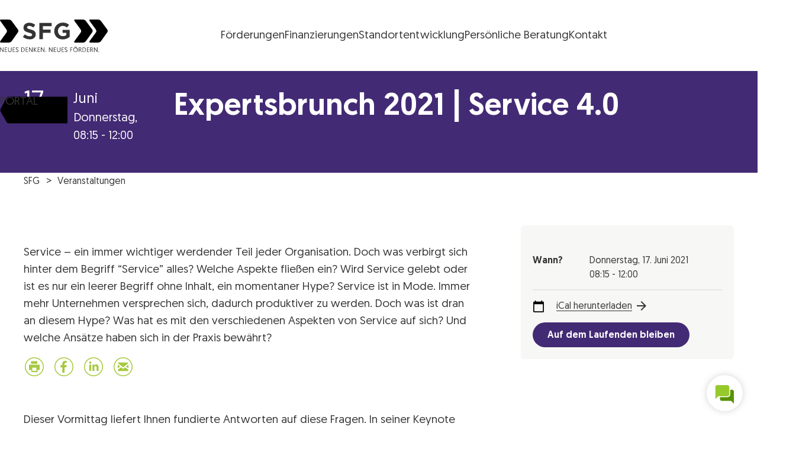

--- FILE ---
content_type: text/html; charset=UTF-8
request_url: https://www.sfg.at/e/expertsbrunch-2021-service-4-0/
body_size: 40034
content:
<!DOCTYPE html>
<html lang="de" class="no-js no-touch">

<head>
	<meta charset="UTF-8" />
		<meta name="viewport" content="width=device-width, initial-scale=1, maximum-scale=3, minimum-scale=1">

	<!--

 __|  \ |     __|   \   _ \ _ \  __|    https://www.engarde.net
 _|     |    (_ |  _ \    / |  | _|     studio@engarde.net
___|_|\_|   \___|_/  _\_|_\___/ ___|    +43 316 77 34 36
  EN GARDE Interdisciplinary GmbH
       === THRU THE HEART ===

-->

	<meta name="wpen-backend-json" id="wpen-backend-json"
		content="{&quot;base_url&quot;:&quot;https:\/\/www.sfg.at&quot;,&quot;template_url&quot;:&quot;https:\/\/www.sfg.at\/wp-content\/themes\/sfg&quot;,&quot;asset_url&quot;:&quot;https:\/\/www.sfg.at\/wp-content\/themes\/sfg\/assets\/dist\/&quot;,&quot;asset_url_scripts&quot;:&quot;https:\/\/www.sfg.at\/wp-content\/themes\/sfg\/assets\/dist\/scripts&quot;,&quot;current_url&quot;:&quot;https:\/\/www.sfg.at\/e\/expertsbrunch-2021-service-4-0\/&quot;,&quot;page_number&quot;:1,&quot;needs_paging&quot;:false,&quot;is_frontend&quot;:true,&quot;is_posts_page&quot;:false,&quot;translationStrings&quot;:{&quot;lightbox_error&quot;:&quot;Der angeforderte Inhalt kann nicht geladen werden.&lt;br\/&gt;Bitte versuch es sp\u00e4ter wieder.&quot;,&quot;lightbox_close&quot;:&quot;Schlie\u00dfen&quot;,&quot;lightbox_next&quot;:&quot;Weiter&quot;,&quot;lightbox_prev&quot;:&quot;Zur\u00fcck&quot;},&quot;google_sensor&quot;:false,&quot;google_apikey&quot;:&quot;AIzaSyA3r0um879eEXXxEhf_jAVsznEvds2tBaQ&quot;}" />

	<meta name='robots' content='index, follow, max-image-preview:large, max-snippet:-1, max-video-preview:-1' />
	<style>img:is([sizes="auto" i], [sizes^="auto," i]) { contain-intrinsic-size: 3000px 1500px }</style>
	
	<!-- This site is optimized with the Yoast SEO plugin v26.7 - https://yoast.com/wordpress/plugins/seo/ -->
	<title>Expertsbrunch 2021 | Service 4.0 - SFG</title>
	<link rel="canonical" href="https://www.sfg.at/e/expertsbrunch-2021-service-4-0/" />
	<meta property="og:locale" content="de_DE" />
	<meta property="og:type" content="article" />
	<meta property="og:title" content="Expertsbrunch 2021 | Service 4.0 - SFG" />
	<meta property="og:url" content="https://www.sfg.at/e/expertsbrunch-2021-service-4-0/" />
	<meta property="og:site_name" content="SFG" />
	<meta property="article:publisher" content="https://www.facebook.com/SteirischeWirtschaftsfoerderungSFG/" />
	<meta property="article:modified_time" content="2021-05-31T13:13:20+00:00" />
	<meta property="og:image" content="https://www.sfg.at/wp-content/uploads/2021/05/bildschirmfoto-2021-05-31-um-14-34-51.png" />
	<meta property="og:image:width" content="2444" />
	<meta property="og:image:height" content="1720" />
	<meta property="og:image:type" content="image/png" />
	<meta name="twitter:card" content="summary_large_image" />
	<script type="application/ld+json" class="yoast-schema-graph">{"@context":"https://schema.org","@graph":[{"@type":"WebPage","@id":"https://www.sfg.at/e/expertsbrunch-2021-service-4-0/","url":"https://www.sfg.at/e/expertsbrunch-2021-service-4-0/","name":"Expertsbrunch 2021 | Service 4.0 - SFG","isPartOf":{"@id":"https://www.sfg.at/#website"},"primaryImageOfPage":{"@id":"https://www.sfg.at/e/expertsbrunch-2021-service-4-0/#primaryimage"},"image":{"@id":"https://www.sfg.at/e/expertsbrunch-2021-service-4-0/#primaryimage"},"thumbnailUrl":"https://www.sfg.at/wp-content/uploads/2021/05/bildschirmfoto-2021-05-31-um-14-34-51.png","datePublished":"2021-05-31T13:11:37+00:00","dateModified":"2021-05-31T13:13:20+00:00","breadcrumb":{"@id":"https://www.sfg.at/e/expertsbrunch-2021-service-4-0/#breadcrumb"},"inLanguage":"de","potentialAction":[{"@type":"ReadAction","target":["https://www.sfg.at/e/expertsbrunch-2021-service-4-0/"]}]},{"@type":"ImageObject","inLanguage":"de","@id":"https://www.sfg.at/e/expertsbrunch-2021-service-4-0/#primaryimage","url":"https://www.sfg.at/wp-content/uploads/2021/05/bildschirmfoto-2021-05-31-um-14-34-51.png","contentUrl":"https://www.sfg.at/wp-content/uploads/2021/05/bildschirmfoto-2021-05-31-um-14-34-51.png","width":2444,"height":1720},{"@type":"BreadcrumbList","@id":"https://www.sfg.at/e/expertsbrunch-2021-service-4-0/#breadcrumb","itemListElement":[{"@type":"ListItem","position":1,"name":"Startseite","item":"https://www.sfg.at/"},{"@type":"ListItem","position":2,"name":"Veranstaltungen","item":"https://www.sfg.at/e/"},{"@type":"ListItem","position":3,"name":"Expertsbrunch 2021 | Service 4.0"}]},{"@type":"WebSite","@id":"https://www.sfg.at/#website","url":"https://www.sfg.at/","name":"SFG","description":"Neues denken. Neues fördern.","potentialAction":[{"@type":"SearchAction","target":{"@type":"EntryPoint","urlTemplate":"https://www.sfg.at/?s={search_term_string}"},"query-input":{"@type":"PropertyValueSpecification","valueRequired":true,"valueName":"search_term_string"}}],"inLanguage":"de"}]}</script>
	<!-- / Yoast SEO plugin. -->


<style id='classic-theme-styles-inline-css' type='text/css'>
/*! This file is auto-generated */
.wp-block-button__link{color:#fff;background-color:#32373c;border-radius:9999px;box-shadow:none;text-decoration:none;padding:calc(.667em + 2px) calc(1.333em + 2px);font-size:1.125em}.wp-block-file__button{background:#32373c;color:#fff;text-decoration:none}
</style>
<style id='filebird-block-filebird-gallery-style-inline-css' type='text/css'>
ul.filebird-block-filebird-gallery{margin:auto!important;padding:0!important;width:100%}ul.filebird-block-filebird-gallery.layout-grid{display:grid;grid-gap:20px;align-items:stretch;grid-template-columns:repeat(var(--columns),1fr);justify-items:stretch}ul.filebird-block-filebird-gallery.layout-grid li img{border:1px solid #ccc;box-shadow:2px 2px 6px 0 rgba(0,0,0,.3);height:100%;max-width:100%;-o-object-fit:cover;object-fit:cover;width:100%}ul.filebird-block-filebird-gallery.layout-masonry{-moz-column-count:var(--columns);-moz-column-gap:var(--space);column-gap:var(--space);-moz-column-width:var(--min-width);columns:var(--min-width) var(--columns);display:block;overflow:auto}ul.filebird-block-filebird-gallery.layout-masonry li{margin-bottom:var(--space)}ul.filebird-block-filebird-gallery li{list-style:none}ul.filebird-block-filebird-gallery li figure{height:100%;margin:0;padding:0;position:relative;width:100%}ul.filebird-block-filebird-gallery li figure figcaption{background:linear-gradient(0deg,rgba(0,0,0,.7),rgba(0,0,0,.3) 70%,transparent);bottom:0;box-sizing:border-box;color:#fff;font-size:.8em;margin:0;max-height:100%;overflow:auto;padding:3em .77em .7em;position:absolute;text-align:center;width:100%;z-index:2}ul.filebird-block-filebird-gallery li figure figcaption a{color:inherit}

</style>
<style id='global-styles-inline-css' type='text/css'>
:root{--wp--preset--aspect-ratio--square: 1;--wp--preset--aspect-ratio--4-3: 4/3;--wp--preset--aspect-ratio--3-4: 3/4;--wp--preset--aspect-ratio--3-2: 3/2;--wp--preset--aspect-ratio--2-3: 2/3;--wp--preset--aspect-ratio--16-9: 16/9;--wp--preset--aspect-ratio--9-16: 9/16;--wp--preset--color--black: #000000;--wp--preset--color--cyan-bluish-gray: #abb8c3;--wp--preset--color--white: #ffffff;--wp--preset--color--pale-pink: #f78da7;--wp--preset--color--vivid-red: #cf2e2e;--wp--preset--color--luminous-vivid-orange: #ff6900;--wp--preset--color--luminous-vivid-amber: #fcb900;--wp--preset--color--light-green-cyan: #7bdcb5;--wp--preset--color--vivid-green-cyan: #00d084;--wp--preset--color--pale-cyan-blue: #8ed1fc;--wp--preset--color--vivid-cyan-blue: #0693e3;--wp--preset--color--vivid-purple: #9b51e0;--wp--preset--gradient--vivid-cyan-blue-to-vivid-purple: linear-gradient(135deg,rgba(6,147,227,1) 0%,rgb(155,81,224) 100%);--wp--preset--gradient--light-green-cyan-to-vivid-green-cyan: linear-gradient(135deg,rgb(122,220,180) 0%,rgb(0,208,130) 100%);--wp--preset--gradient--luminous-vivid-amber-to-luminous-vivid-orange: linear-gradient(135deg,rgba(252,185,0,1) 0%,rgba(255,105,0,1) 100%);--wp--preset--gradient--luminous-vivid-orange-to-vivid-red: linear-gradient(135deg,rgba(255,105,0,1) 0%,rgb(207,46,46) 100%);--wp--preset--gradient--very-light-gray-to-cyan-bluish-gray: linear-gradient(135deg,rgb(238,238,238) 0%,rgb(169,184,195) 100%);--wp--preset--gradient--cool-to-warm-spectrum: linear-gradient(135deg,rgb(74,234,220) 0%,rgb(151,120,209) 20%,rgb(207,42,186) 40%,rgb(238,44,130) 60%,rgb(251,105,98) 80%,rgb(254,248,76) 100%);--wp--preset--gradient--blush-light-purple: linear-gradient(135deg,rgb(255,206,236) 0%,rgb(152,150,240) 100%);--wp--preset--gradient--blush-bordeaux: linear-gradient(135deg,rgb(254,205,165) 0%,rgb(254,45,45) 50%,rgb(107,0,62) 100%);--wp--preset--gradient--luminous-dusk: linear-gradient(135deg,rgb(255,203,112) 0%,rgb(199,81,192) 50%,rgb(65,88,208) 100%);--wp--preset--gradient--pale-ocean: linear-gradient(135deg,rgb(255,245,203) 0%,rgb(182,227,212) 50%,rgb(51,167,181) 100%);--wp--preset--gradient--electric-grass: linear-gradient(135deg,rgb(202,248,128) 0%,rgb(113,206,126) 100%);--wp--preset--gradient--midnight: linear-gradient(135deg,rgb(2,3,129) 0%,rgb(40,116,252) 100%);--wp--preset--font-size--small: 13px;--wp--preset--font-size--medium: 20px;--wp--preset--font-size--large: 36px;--wp--preset--font-size--x-large: 42px;--wp--preset--spacing--20: 0.44rem;--wp--preset--spacing--30: 0.67rem;--wp--preset--spacing--40: 1rem;--wp--preset--spacing--50: 1.5rem;--wp--preset--spacing--60: 2.25rem;--wp--preset--spacing--70: 3.38rem;--wp--preset--spacing--80: 5.06rem;--wp--preset--shadow--natural: 6px 6px 9px rgba(0, 0, 0, 0.2);--wp--preset--shadow--deep: 12px 12px 50px rgba(0, 0, 0, 0.4);--wp--preset--shadow--sharp: 6px 6px 0px rgba(0, 0, 0, 0.2);--wp--preset--shadow--outlined: 6px 6px 0px -3px rgba(255, 255, 255, 1), 6px 6px rgba(0, 0, 0, 1);--wp--preset--shadow--crisp: 6px 6px 0px rgba(0, 0, 0, 1);}:where(.is-layout-flex){gap: 0.5em;}:where(.is-layout-grid){gap: 0.5em;}body .is-layout-flex{display: flex;}.is-layout-flex{flex-wrap: wrap;align-items: center;}.is-layout-flex > :is(*, div){margin: 0;}body .is-layout-grid{display: grid;}.is-layout-grid > :is(*, div){margin: 0;}:where(.wp-block-columns.is-layout-flex){gap: 2em;}:where(.wp-block-columns.is-layout-grid){gap: 2em;}:where(.wp-block-post-template.is-layout-flex){gap: 1.25em;}:where(.wp-block-post-template.is-layout-grid){gap: 1.25em;}.has-black-color{color: var(--wp--preset--color--black) !important;}.has-cyan-bluish-gray-color{color: var(--wp--preset--color--cyan-bluish-gray) !important;}.has-white-color{color: var(--wp--preset--color--white) !important;}.has-pale-pink-color{color: var(--wp--preset--color--pale-pink) !important;}.has-vivid-red-color{color: var(--wp--preset--color--vivid-red) !important;}.has-luminous-vivid-orange-color{color: var(--wp--preset--color--luminous-vivid-orange) !important;}.has-luminous-vivid-amber-color{color: var(--wp--preset--color--luminous-vivid-amber) !important;}.has-light-green-cyan-color{color: var(--wp--preset--color--light-green-cyan) !important;}.has-vivid-green-cyan-color{color: var(--wp--preset--color--vivid-green-cyan) !important;}.has-pale-cyan-blue-color{color: var(--wp--preset--color--pale-cyan-blue) !important;}.has-vivid-cyan-blue-color{color: var(--wp--preset--color--vivid-cyan-blue) !important;}.has-vivid-purple-color{color: var(--wp--preset--color--vivid-purple) !important;}.has-black-background-color{background-color: var(--wp--preset--color--black) !important;}.has-cyan-bluish-gray-background-color{background-color: var(--wp--preset--color--cyan-bluish-gray) !important;}.has-white-background-color{background-color: var(--wp--preset--color--white) !important;}.has-pale-pink-background-color{background-color: var(--wp--preset--color--pale-pink) !important;}.has-vivid-red-background-color{background-color: var(--wp--preset--color--vivid-red) !important;}.has-luminous-vivid-orange-background-color{background-color: var(--wp--preset--color--luminous-vivid-orange) !important;}.has-luminous-vivid-amber-background-color{background-color: var(--wp--preset--color--luminous-vivid-amber) !important;}.has-light-green-cyan-background-color{background-color: var(--wp--preset--color--light-green-cyan) !important;}.has-vivid-green-cyan-background-color{background-color: var(--wp--preset--color--vivid-green-cyan) !important;}.has-pale-cyan-blue-background-color{background-color: var(--wp--preset--color--pale-cyan-blue) !important;}.has-vivid-cyan-blue-background-color{background-color: var(--wp--preset--color--vivid-cyan-blue) !important;}.has-vivid-purple-background-color{background-color: var(--wp--preset--color--vivid-purple) !important;}.has-black-border-color{border-color: var(--wp--preset--color--black) !important;}.has-cyan-bluish-gray-border-color{border-color: var(--wp--preset--color--cyan-bluish-gray) !important;}.has-white-border-color{border-color: var(--wp--preset--color--white) !important;}.has-pale-pink-border-color{border-color: var(--wp--preset--color--pale-pink) !important;}.has-vivid-red-border-color{border-color: var(--wp--preset--color--vivid-red) !important;}.has-luminous-vivid-orange-border-color{border-color: var(--wp--preset--color--luminous-vivid-orange) !important;}.has-luminous-vivid-amber-border-color{border-color: var(--wp--preset--color--luminous-vivid-amber) !important;}.has-light-green-cyan-border-color{border-color: var(--wp--preset--color--light-green-cyan) !important;}.has-vivid-green-cyan-border-color{border-color: var(--wp--preset--color--vivid-green-cyan) !important;}.has-pale-cyan-blue-border-color{border-color: var(--wp--preset--color--pale-cyan-blue) !important;}.has-vivid-cyan-blue-border-color{border-color: var(--wp--preset--color--vivid-cyan-blue) !important;}.has-vivid-purple-border-color{border-color: var(--wp--preset--color--vivid-purple) !important;}.has-vivid-cyan-blue-to-vivid-purple-gradient-background{background: var(--wp--preset--gradient--vivid-cyan-blue-to-vivid-purple) !important;}.has-light-green-cyan-to-vivid-green-cyan-gradient-background{background: var(--wp--preset--gradient--light-green-cyan-to-vivid-green-cyan) !important;}.has-luminous-vivid-amber-to-luminous-vivid-orange-gradient-background{background: var(--wp--preset--gradient--luminous-vivid-amber-to-luminous-vivid-orange) !important;}.has-luminous-vivid-orange-to-vivid-red-gradient-background{background: var(--wp--preset--gradient--luminous-vivid-orange-to-vivid-red) !important;}.has-very-light-gray-to-cyan-bluish-gray-gradient-background{background: var(--wp--preset--gradient--very-light-gray-to-cyan-bluish-gray) !important;}.has-cool-to-warm-spectrum-gradient-background{background: var(--wp--preset--gradient--cool-to-warm-spectrum) !important;}.has-blush-light-purple-gradient-background{background: var(--wp--preset--gradient--blush-light-purple) !important;}.has-blush-bordeaux-gradient-background{background: var(--wp--preset--gradient--blush-bordeaux) !important;}.has-luminous-dusk-gradient-background{background: var(--wp--preset--gradient--luminous-dusk) !important;}.has-pale-ocean-gradient-background{background: var(--wp--preset--gradient--pale-ocean) !important;}.has-electric-grass-gradient-background{background: var(--wp--preset--gradient--electric-grass) !important;}.has-midnight-gradient-background{background: var(--wp--preset--gradient--midnight) !important;}.has-small-font-size{font-size: var(--wp--preset--font-size--small) !important;}.has-medium-font-size{font-size: var(--wp--preset--font-size--medium) !important;}.has-large-font-size{font-size: var(--wp--preset--font-size--large) !important;}.has-x-large-font-size{font-size: var(--wp--preset--font-size--x-large) !important;}
:where(.wp-block-post-template.is-layout-flex){gap: 1.25em;}:where(.wp-block-post-template.is-layout-grid){gap: 1.25em;}
:where(.wp-block-columns.is-layout-flex){gap: 2em;}:where(.wp-block-columns.is-layout-grid){gap: 2em;}
:root :where(.wp-block-pullquote){font-size: 1.5em;line-height: 1.6;}
</style>
<link rel='stylesheet' id='wp-smart-crop-renderer-css' href='https://www.sfg.at/wp-content/plugins/wp-smartcrop/css/image-renderer.css?ver=2.0.10' type='text/css' media='all' />
<link rel='stylesheet' id='borlabs-cookie-css' href='https://www.sfg.at/wp-content/cache/borlabs-cookie/borlabs-cookie_1_de.css?ver=2.3.6-45' type='text/css' media='all' />
<link rel='stylesheet' id='sfg-style-css' href='https://www.sfg.at/wp-content/themes/sfg/assets/dist/styles/style.css?ver=747e74c34507a4d09dd48e1a04f79aef' type='text/css' media='all' />
<link rel='stylesheet' id='sfg-tailwind-css' href='https://www.sfg.at/wp-content/themes/sfg/assets/dist/styles/tailwind.css?ver=1762877148' type='text/css' media='all' />
<script type="text/javascript" src="https://www.sfg.at/wp-content/themes/sfg/assets/dist/scripts/main.js?ver=747e74c34507a4d09dd48e1a04f79aef" id="jquery-js"></script>
<script type="text/javascript" id="file_uploads_nfpluginsettings-js-extra">
/* <![CDATA[ */
var params = {"clearLogRestUrl":"https:\/\/www.sfg.at\/wp-json\/nf-file-uploads\/debug-log\/delete-all","clearLogButtonId":"file_uploads_clear_debug_logger","downloadLogRestUrl":"https:\/\/www.sfg.at\/wp-json\/nf-file-uploads\/debug-log\/get-all","downloadLogButtonId":"file_uploads_download_debug_logger"};
/* ]]> */
</script>
<script type="text/javascript" src="https://www.sfg.at/wp-content/plugins/ninja-forms-uploads/assets/js/nfpluginsettings.js?ver=3.3.22" id="file_uploads_nfpluginsettings-js"></script>
<link rel='shortlink' href='https://www.sfg.at/?p=55156' />
<link rel="alternate" title="oEmbed (JSON)" type="application/json+oembed" href="https://www.sfg.at/wp-json/oembed/1.0/embed?url=https%3A%2F%2Fwww.sfg.at%2Fe%2Fexpertsbrunch-2021-service-4-0%2F&#038;lang=de" />
<link rel="alternate" title="oEmbed (XML)" type="text/xml+oembed" href="https://www.sfg.at/wp-json/oembed/1.0/embed?url=https%3A%2F%2Fwww.sfg.at%2Fe%2Fexpertsbrunch-2021-service-4-0%2F&#038;format=xml&#038;lang=de" />
<meta name="application-name" content="SFG" />
			<link rel="preload" href="https://bot.sfg.at/ws-assets/trnc.wschat.min.css" as="style">
			
<meta name="format-detection" content="telephone=no" />
<link rel="icon" sizes="32x32" href="https://www.sfg.at/wp-content/themes/sfg/assets/dist/images/favicons/favicon-32x32.png?v=747e74c34507a4d09dd48e1a04f79aef" type="image/png" />
<link rel="icon" sizes="16x16" href="https://www.sfg.at/wp-content/themes/sfg/assets/dist/images/favicons/favicon-16x16.png?v=747e74c34507a4d09dd48e1a04f79aef" type="image/png" />
<link rel="apple-touch-icon" sizes="180x180" href="https://www.sfg.at/wp-content/themes/sfg/assets/dist/images/favicons/apple-touch-icon.png?v=747e74c34507a4d09dd48e1a04f79aef" />
<link rel="manifest" href="https://www.sfg.at/wp-content/themes/sfg/assets/dist/images/favicons/manifest.json?v=747e74c34507a4d09dd48e1a04f79aef" />
<link rel="mask-icon" color="#3fa5c6" href="https://www.sfg.at/wp-content/themes/sfg/assets/dist/images/favicons/safari-pinned-tab.svg?v=747e74c34507a4d09dd48e1a04f79aef" />
<meta name="theme-color" content="#ffffff" />


</head>

<body class="wp-singular  wp-theme-sfg" ><header class="tailwind">
	<div class="relative bg-background text-foreground fill-accent w-full ">
		<div
			class="flex justify-between items-center md:h-[120px] p-4 px-5 lg:p-8 sfg-wrapper-limit-lg flex-wrap sm:flex-nowrap">
			<a href="https://www.sfg.at/"
				class="sfg-logo text-foreground fill-accent hover:fill-accent-400 transition-all duration-300 w-full sm:w-auto"
				title="SFG Logo">
				<?xml version="1.0" encoding="utf-8"?><svg xmlns="http://www.w3.org/2000/svg" viewBox="0 0 182.3 55" width="182.3" height="55"><path d="M.6 2.5S-1.2 0 1.9 0h13c1.9.1 3.7 1 4.9 2.5l10.5 14.3c1 1.5 1.1 3.5 0 4.9L19.8 36.4c-1.2 1.5-2.9 2.4-4.8 2.5H1.8s-3.1 0-1.3-2.5L11 21.9c1-1.5 1-3.5 0-4.9L.6 2.5zM126.1 2.5S124.3 0 127.4 0h13.1c1.9.1 3.7 1 4.9 2.5L156 16.8c1 1.5 1.1 3.4 0 4.9l-10.6 14.7c-1.2 1.5-2.9 2.4-4.8 2.5h-13.3s-3.1 0-1.3-2.5l10.6-14.5c1-1.5 1-3.4 0-4.9L126.1 2.5z"/><path d="M151.7 2.5S149.9 0 152.9 0H166c1.9.1 3.7 1 4.9 2.5l10.6 14.3c1 1.5 1.1 3.4 0 4.9L171 36.4c-1.2 1.5-2.9 2.4-4.8 2.5h-13.3s-3.1 0-1.2-2.5l10.6-14.5c1-1.5 1-3.4 0-4.9L151.7 2.5z"/><g fill="currentColor"><path d="M.2 54.8H1v-6.1l4.2 6.1h.9v-7.7h-.8v6.1l-4.3-6H.2v7.6zm8 0H12V54H9.1v-2.7h2.4v-.8H9.1V48h2.8v-.8H8.2v7.6zm8.4.2c1.5.1 2.8-1 2.9-2.5V47.2h-.9v4.9c.1 1-.6 2-1.6 2.1h-.4c-1 .1-1.9-.7-2-1.7V47.2h-.9v4.9c-.1 1.5.9 2.8 2.4 2.9h.5zm4.9-.2h3.8V54h-2.9v-2.7h2.4v-.8h-2.4V48h2.8v-.8h-3.6v7.6zm5.1-1.5c.3 1 1.3 1.7 2.4 1.7 1.2.1 2.2-.8 2.3-1.9v-.2c0-2.5-3.6-2.1-3.6-3.9 0-.6.5-1.2 1.1-1.2h.2c.6 0 1.2.4 1.4 1l.7-.3C30.9 47.6 30 47 29 47c-1.1-.1-2.1.7-2.2 1.8v.2c0 2.5 3.6 2 3.6 3.9 0 .7-.5 1.3-1.2 1.3H29c-.8 0-1.5-.5-1.7-1.2l-.7.3zm9.5 1.5h1.6c2.6 0 4.1-1.3 4.1-3.8 0-2.4-1.5-3.8-4.1-3.8h-1.6v7.6zm.9-.7V48h.9c1.5-.1 2.9 1 3 2.6v.5c.2 1.5-.9 2.9-2.5 3.1h-.6l-.8-.1zm6.5.7h3.8V54h-2.9v-2.7h2.4v-.8h-2.4V48h2.8v-.8h-3.6c-.1 0-.1 7.6-.1 7.6zm5.5 0h.9v-6.1l4.2 6.1h.9v-7.7h-.9v6.1l-4.2-6.1H49v7.7zm8.1 0h.9V51l3.2 3.9h1.1l-3.4-4 3.2-3.7H61l-3 3.5v-3.5h-.9v7.6zm6.6 0h3.8V54h-2.9v-2.7H67v-.8h-2.4V48h2.8v-.8h-3.6l-.1 7.6zm5.5 0h.9v-6.1l4.2 6.1h.9v-7.7h-.9v6.1l-4.2-6.1h-.9v7.7zm7.6-.4c0 .3.3.6.6.6s.6-.3.6-.6-.3-.6-.6-.6c-.4 0-.6.2-.6.6zm6.1.4h.9v-6.1l4.2 6.1h.9v-7.7H88v6.1l-4.2-6.1h-.9v7.7zm8.1 0h3.8V54h-2.9v-2.7h2.4v-.8h-2.4V48h2.8v-.8H91v7.6zm8.4.2c1.5.1 2.8-1 2.9-2.5V47.2h-.9v4.9c.1 1.1-.7 2-1.8 2.1-1.1.1-2-.7-2.1-1.8v-5.2h-.9v4.9c-.1 1.5.9 2.8 2.4 2.9h.4zm4.9-.2h3.8V54h-2.9v-2.7h2.4v-.8h-2.4V48h2.8v-.8h-3.6l-.1 7.6zm5-1.5c.3 1 1.3 1.7 2.4 1.7 1.2.1 2.2-.8 2.3-1.9v-.2c0-2.5-3.6-2.1-3.6-3.9 0-.6.5-1.2 1.1-1.2h.2c.6 0 1.2.4 1.4 1l.7-.3c-.3-.9-1.2-1.5-2.2-1.5-1.1-.1-2.1.7-2.2 1.8v.2c0 2.5 3.6 2 3.6 3.9 0 .7-.5 1.3-1.2 1.3h-.2c-.8 0-1.5-.5-1.7-1.2l-.6.3zm9.6 1.5h.9v-3.4h2.4v-.8h-2.4V48h2.8v-.8H119l-.1 7.6zm5-3.8c0 2.2 1.8 3.9 4 3.9s3.9-1.8 3.9-4c0-2.1-1.8-3.9-3.9-3.9-2.1 0-3.9 1.7-3.9 3.8-.1.1-.1.1-.1.2zm.9 0c.1-1.7 1.5-2.9 3.1-2.8 1.7.1 2.9 1.5 2.8 3.1-.1 1.6-1.4 2.8-3 2.8-1.7 0-3-1.4-3-3 .1 0 .1-.1.1-.1zm1.6-5.1c0 .3.2.5.5.6.3 0 .5-.2.5-.5s-.2-.5-.5-.6c-.3 0-.5.2-.5.5zm1.8 0c0 .3.2.5.5.6.3 0 .5-.2.5-.5s-.2-.5-.5-.6c-.3 0-.5.2-.5.5zm5.2 8.9h.9v-3.3h1.3l1.7 3.3h1l-1.9-3.5c.8-.3 1.4-1.1 1.3-2 0-1.3-.8-2.1-2.4-2.1h-2v7.6h.1zm.9-4.1V48h1c1.1 0 1.5.5 1.5 1.4.1.7-.4 1.3-1.1 1.4H134.3zm5.4 4.1h1.6c2.6 0 4.1-1.3 4.1-3.8 0-2.4-1.5-3.8-4.1-3.8h-1.6v7.6zm.9-.7V48h.9c1.5-.1 2.9 1 3 2.6v.5c.2 1.5-.9 2.9-2.5 3.1h-.6l-.8-.1zm6.5.7h3.8V54H148v-2.7h2.4v-.8H148V48h2.8v-.8h-3.6l-.1 7.6zm5.5 0h.9v-3.3h1.3l1.7 3.3h1l-1.9-3.5c.9-.3 1.4-1.1 1.3-2 0-1.3-.8-2.1-2.4-2.1h-2l.1 7.6zm.9-4.1V48h1c1.1 0 1.5.5 1.5 1.4.1.7-.4 1.3-1.1 1.4H153.5zm5.5 4.1h.9v-6.1l4.2 6.1h.9v-7.7h-.9v6.1l-4.2-6.1h-.9v7.7zm7.5-.4c0 .3.3.6.6.6s.6-.3.6-.6-.3-.6-.6-.6-.6.2-.6.6zM50.4 33.5c5.9 0 10.1-3.1 10.1-8.5 0-4.8-3.1-6.8-8.7-8.2-4.7-1.2-5.9-1.8-5.9-3.6v-.1c0-1.3 1.2-2.4 3.5-2.4 2.6.2 5.1 1.1 7.1 2.7l3.1-4.5c-2.9-2.3-6.5-3.5-10.2-3.5-5.6 0-9.6 3.3-9.6 8.3v.1c0 5.4 3.6 7 9.1 8.4 4.6 1.2 5.5 2 5.5 3.5v.1c0 1.6-1.5 2.6-4 2.6-3-.1-5.9-1.3-8.2-3.3l-3.6 4.3c3.4 2.6 7.6 4.2 11.8 4.1zm16.1-.3h6V22.6h13.1v-5.5H72.5v-5.8h14.8V5.8H66.5v27.4zm39.7.4c4.3 0 8.5-1.5 11.7-4.3V17.4H106v5.2h6.1v3.9c-1.7 1.1-3.7 1.7-5.7 1.6-4.8 0-8.3-3.7-8.3-8.7v-.1c0-4.7 3.5-8.5 7.9-8.5 2.7-.1 5.2.9 7.2 2.8L117 9c-2.9-2.4-5.8-3.8-10.8-3.8C98.4 5 92 11.2 91.8 19v.5c-.1 8.1 5.8 14.1 14.4 14.1z"/></g></svg>
				<span class="sr-only">Steirische Wirtschaftsförderungsgesellschaft mbH SFG Logo</span>
			</a>
										<div class="sfg-header-nav-container">
					<div class="flex items-center justify-start sm:justify-center gap-4">
													<ul class="sfg-header-nav-main">
								<li id="menu-item-105708" class="menu-item menu-item-type-post_type menu-item-object-page menu-item-105708 en-menutop__item menu-item--level_0"><a href="https://www.sfg.at/foerderungen/" class="menu-item__inner"><span class="menu-item__title">Förderungen</span></a></li>
<li id="menu-item-105709" class="menu-item menu-item-type-post_type menu-item-object-page menu-item-105709 en-menutop__item menu-item--level_0"><a href="https://www.sfg.at/finanzierungen/" class="menu-item__inner"><span class="menu-item__title">Finanzierungen</span></a></li>
<li id="menu-item-105710" class="menu-item menu-item-type-post_type menu-item-object-page menu-item-105710 en-menutop__item menu-item--level_0"><a href="https://www.sfg.at/standortentwicklung/" class="menu-item__inner"><span class="menu-item__title"><span class="en-hidden-lg-down">Standortentwicklung</span><span class="en-hidden-lg-up">Standort</span></span></a></li>
<li id="menu-item-105735" class="menu-item menu-item-type-post_type menu-item-object-page menu-item-105735 en-menutop__item menu-item--level_0"><a href="https://www.sfg.at/forschen-entwickeln/standortcoaching/" class="menu-item__inner"><span class="menu-item__title"><span class="en-hidden-lg-down">Persönliche Beratung</span><span class="en-hidden-lg-up">Beratung</span></span></a></li>
<li id="menu-item-105712" class="menu-item menu-item-type-post_type menu-item-object-page menu-item-105712 en-menutop__item menu-item--level_0"><a href="https://www.sfg.at/kontakt/" class="menu-item__inner"><span class="menu-item__title">Kontakt</span></a></li>
							</ul>
											</div>
				</div>
						<div class="w-[4rem] h-full">
				<!-- spacer so the menu is visually centered between logo and portal button -->
			</div>
		</div>
		<div
			class="sfg-menu-portal-button-container absolute top-4 sm:top-0 right-0 h-[55px] sm:h-[71px] sm:h-full md:bottom-0  w-[6em] flex items-center justify-end z-20 overflow-hidden">
							<a href="https://portal.sfg.at/apex/r/portal/portal/startseite" target="_blank" class="sfg-portal-button text-black relative w-[130px] h-[34px] fill-accent hover:fill-accent-400
				transition-all duration-300 translate-x-2 hover:translate-x-0">
					<span class="absolute inset-0 flex items-center justify-center" aria-hidden="true">
						<svg width="115" height="46" viewBox="0 0 115 46" xmlns="http://www.w3.org/2000/svg">
    <path
        d="M134.5 42.6462C134.5 42.6462 136.084 45.5 133.399 45.5L14.9843 45.4999C14.9843 45.4999 12.2894 45.4999 10.6953 42.6586L1.34871 26.0594C1.34871 26.0594 -0.254942 23.2181 1.32022 20.3518L10.6193 3.36624C10.6193 3.36624 12.185 0.500001 14.8799 0.500001L133.399 0.500099C133.399 0.500099 136.084 0.500099 134.5 3.35387L125.153 20.1525C125.153 20.1525 123.568 23.0063 125.153 25.8601L134.5 42.6587L134.5 42.6462Z" />
</svg>					</span> <span
						class="absolute top-1 right-0 left-2 bottom-0 flex items-center justify-center font-medium uppercase leading-none">
						Portal
					</span>
				</a>
					</div>
	</div>
</header>
<article class="en-content  ">	
	<section class="en-griditem en-mdl en-mdl--full en-mdl-event_detail en-pad-feature"  data-en-mdl-pool-name="default" data-en-mdl-level="0" id="_en-mdl--1">
	<div class="en-anchor en-mdl-event_detail__anchor"  id="en-mdl--1"></div>
	<div class="en-griditem__inner en-mdl-event_detail__inner en-overflow--hidden">
				
<div class="en-banner en-bg-secondary en-text-white ">
	<div class="en-banner__wrapper en-wrapper-limit">

							<div class="en-act en-act-full-elements">
									<div class="en-act__day en-act__element--1">17</div>

													<div class="en-act__date en-act__element--2" itemprop="startDate"
						content="2019-06-06T18:00">
						<span class="en-act__month en-format-h4">Juni</span><br>
						Donnerstag,<br><span class="en-format-no-wrap">08:15 - 12:00</span>
					</div>
													<div class="en-act__info en-act__element--3">
						<h2 class="en-act__title en-format-h1"
							itemprop="name">Expertsbrunch 2021 |  Service 4.0</h2>
					</div>
											</div>
			</div>
</div>
<!-- Header fancy -->
<div class="en-wrapper-limit en-mdl-breadcrumpwrapper">
	<div class="en-banner__wrapper en-space-b-xl">
				
<ul class="en-breadcrumbs">
			<li class="en-breadcrumb home"><a
				class="en-breadcrumb__inner en-hover en-hover--underline en-hover--underline-no-sm"
				href="https://www.sfg.at/"><span class="en-format-text-sm ">SFG</span></a>
		</li>
			<li class="en-breadcrumb archive pt-event"><a
				class="en-breadcrumb__inner en-hover en-hover--underline en-hover--underline-no-sm"
				href="https://www.sfg.at/veranstaltungen/"><span class="en-format-text-sm ">Veranstaltungen</span></a>
		</li>
			<li class="en-breadcrumb expertsbrunch-2021-service-4-0 pt-event"><a
				class="en-breadcrumb__inner en-hover en-hover--underline en-hover--underline-no-sm"
				href="https://www.sfg.at/e/expertsbrunch-2021-service-4-0/"><span class="en-format-text-sm en-format-fw-medium">Expertsbrunch 2021 |  Service 4.0</span></a>
		</li>
	</ul>
	</div>

</div>

<div class="en-wrapper-limit en-wrapper-mdl">
	<div class="en-headerfancy">
		<div class="en-headerfancy__textcontainer en-headerfancy__textcontainer-plus-card">

							<div class="en-headerfancy__textwrapper">

										Service – ein immer wichtiger werdender Teil jeder Organisation. Doch was verbirgt sich hinter dem Begriff “Service” alles? Welche Aspekte fließen ein? Wird Service gelebt oder ist es nur ein leerer Begriff ohne Inhalt, ein momentaner Hype? Service ist in Mode. Immer mehr Unternehmen versprechen sich, dadurch produktiver zu werden. Doch was ist dran an diesem Hype? Was hat es mit den verschiedenen Aspekten von Service auf sich? Und welche Ansätze haben sich in der Praxis bewährt?
					
											<div class="en-space-t-sm">
									<div class="en-mdl-action-links">
	<ul class="en-flex en-flex--row en-flex--items-center">
		<li class="en-action-links__service en-flexitem--no-grow">
			<a href="#" class="en-action-link--hover en-js-print">
				<div class="en-action-links__service-inner">
										<svg class="en-svg" id="Ebene_1" data-name="Ebene 1" xmlns="http://www.w3.org/2000/svg" viewBox="0 0 63.9996 64"><title>Druck</title><g id="Path_333" data-name="Path 333"><path d="M21.98931,43h-7.9895V25h36V43h-7v7h-21Zm3.0105-8V46h14V35Zm-4-22h21v9h-21Z"/></g><path d="M31.99981,3.00011A28.99989,28.99989,0,1,1,2.99981,32a29.03278,29.03278,0,0,1,29-28.99989m0-3A31.99989,31.99989,0,1,0,63.99981,32a32.0359,32.0359,0,0,0-32-31.99989Z"/></svg>
					<div class="en-hidden">print</div>
				</div>
			</a>
		</li><li class="en-action-links__service en-flexitem--no-grow">
			<a href="https://www.facebook.com/sharer/sharer.php?u=https%3A%2F%2Fwww.sfg.at%2Fe%2Fexpertsbrunch-2021-service-4-0%2F" target="_blank" class="en-action-link--hover ">
				<div class="en-action-links__service-inner">
										<svg class="en-svg" id="Ebene_1" data-name="Ebene 1" xmlns="http://www.w3.org/2000/svg" viewBox="0 0 63.9996 64"><title>Facebook</title><path d="M26.7439,52.0538V33.7839H20.5942V26.6323h6.1497V21.3705c0-6.1009,3.7305-9.4242,9.1716-9.4242a52.29009,52.29009,0,0,1,5.4899.277v6.3778H37.6586c-2.9649,0-3.5432,1.4009-3.5432,3.4698v4.5533h7.08641l-.92041,7.1515H34.0746V52.0538Z"/><path d="M31.99981,3.00012A28.99988,28.99988,0,1,1,2.99981,32a29.03279,29.03279,0,0,1,29-28.99988m0-3A31.99988,31.99988,0,1,0,63.99981,32a32.03589,32.03589,0,0,0-32-31.99988Z"/></svg>
					<div class="en-hidden">Like</div>
				</div>
			</a>
		</li><li class="en-action-links__service en-flexitem--no-grow">
			<a href="https://www.linkedin.com/shareArticle?url=https%3A%2F%2Fwww.sfg.at%2Fe%2Fexpertsbrunch-2021-service-4-0%2F" target="_blank" class="en-action-link--hover ">
				<div class="en-action-links__service-inner">
										<svg class="en-svg" id="Ebene_1" data-name="Ebene 1" xmlns="http://www.w3.org/2000/svg" viewBox="0 0 63.9996 64">
  <title>LinkedIn</title>
  <path d="M32,3A29,29,0,1,1,3,32,29.0328,29.0328,0,0,1,32,3m0-3A32,32,0,1,0,64,32,32.0359,32.0359,0,0,0,32,0Z"/>
  <g>
    <rect x="17.5285" y="24.6614" width="6.7118" height="21.3223"/>
    <path d="M20.8844,21.7069a3.8535,3.8535,0,1,1,3.87-3.8525A3.8,3.8,0,0,1,20.8844,21.7069Z"/>
    <path d="M48.9849,46H42.2731V34.354c0-3.436-1.4608-4.4956-3.3447-4.4956-1.9915,0-3.9443,1.4989-3.9443,4.5813V46H28.2724V24.6777h6.4549v2.9541h.0855a7.3222,7.3222,0,0,1,6.38-3.5535c3.7452,0,7.7925,2.2215,7.7925,8.7344Z"/>
  </g>
</svg>

					<div class="en-hidden">Share</div>
				</div>
			</a>
		</li><li class="en-action-links__service en-flexitem--no-grow">
			<a href="mailto:?subject=Siehe%20SFG.at%3A%20Expertsbrunch%202021%20%7C%20%20Service%204.0&amp;body=Hier%20der%20Link%20zur%20Seite%3A%0D%0Ahttps%3A%2F%2Fwww.sfg.at%2Fe%2Fexpertsbrunch-2021-service-4-0%2F" class="en-action-link--hover ">
				<div class="en-action-links__service-inner">
										<svg class="en-svg" id="Ebene_1" data-name="Ebene 1" xmlns="http://www.w3.org/2000/svg" viewBox="0 0 63.9996 64"><title>E-Mail</title><path d="M31.99983,33.95169l17.75452-14.0166a3.60327,3.60327,0,0,0-3.35443-2.32977H17.59968a3.60342,3.60342,0,0,0-3.35486,2.3294Z"/><polygon points="50 24.838 41.937 31.203 50 37.25 50 24.838"/><path d="M38.68916,33.76724l-6.68933,5.28113L25.3105,33.76724,13.99977,42v.80557a3.61061,3.61061,0,0,0,3.59991,3.58911H46.39992a3.61061,3.61061,0,0,0,3.59991-3.59991V42Z"/><polygon points="22.062 31.203 14 24.838 14 37.25 22.062 31.203"/><path d="M31.99982,3.00011A28.99989,28.99989,0,1,1,2.99982,32a29.03278,29.03278,0,0,1,29-28.99989m0-3A31.99989,31.99989,0,1,0,63.99982,32a32.03589,32.03589,0,0,0-32-31.99989Z"/></svg>
					<div class="en-hidden">E-Mail</div>
				</div>
			</a>
		</li>	</ul>

</div>
						</div>
					
											<div class="en-space-t-def en-text-module-in-event en-hidden-md-down">
							<section class="en-griditem en-mdl en-mdl--full en-mdl-text"  data-en-mdl-level="1" id="_en-mdl--5" data-en-mdl-style="default">
	<div class="en-anchor en-mdl-text__anchor"  id="en-mdl--5"></div>
	<div class="en-griditem__inner en-mdl-text__inner">
		
<!-- normal Text indent -->
<div class="en-wrapper-limit">
	<div class="en-wrapper-content">
				<div class="  " data-en-layout="default">
			<div class="">
								<div class="en-wysiwyg  ">
					<p>Dieser Vormittag liefert Ihnen fundierte Antworten auf diese Fragen. In seiner Keynote räumt Jens POGGENBURG gleich einmal mit einigen populären Mythen rund um Service auf. Er bietet ein fundiertes Verständnis der Service-Welt und zeigt unterschiedliche Strategien auf, wie Sie Service zu Ihrem Vorteil in Ihrem Unternehmen einsetzen können.</p>
<p>Im Anschluss diskutieren <strong>Kajetan BERGLES</strong>, <strong>Karoline WÖHRI, Manfred FUCHS, Ronald FROSCH, Christoph EHRENHÖFER </strong>und<strong> Thomas MANHARDT</strong> über ausgewählte Aspekte dieser Welt.</p>
<p>Nach einer Networking-Pause haben Sie die Gelegenheit, Ihr Wissen in einem von drei interaktiven Workshops zu vertiefen.</p>
<p>&nbsp;</p>
<div>
<p><u><strong>WORKSHOP SPECIAL: 3 ausgewählte Aspekte von Service (3 parallele Tandemsessions)</strong></u></p>
<p><strong>10:00-11:30</strong></p>
</div>
<p><strong>Ort: </strong>STEIERMARKHOF, Ekkehard-Hauer-Straße 33, 8052 Graz, Österreich<br />
<strong>Methode und Inhalt: </strong>interaktiver und kollaborativer Workshopansatz</p>
<ul>
<li><strong>Workshop 1: DO YOU SPEAK SERVICE – Manfred FUCHS (</strong><strong><a href="https://www.knapp.com/?de">KNAPP</a>) &amp; Ronald FROSCH (<a href="https://ats.net/de/">AT&amp;S</a>)</strong></li>
<li><strong>Workshop 2: SERVICE EXPERIENCE – Christoph EHRENHÖFER (<a href="https://www.e-steiermark.com/">Energie Steiermark</a>) &amp; Thomas MANHARDT (<a href="https://www.navax.com/de/">Navax</a>)</strong></li>
<li><strong>Workshop 3: DER MENSCH IM SERVICE – Kajetan BERGLES (<a href="https://www.knapp.com/?de">KNAPP</a>) &amp; Karoline WÖHRI (<a href="https://talto.com/austria">Talto</a>)</strong></li>
</ul>
<p>&nbsp;</p>
<div>Für die Teilnahme ist eine getrennte Anmeldung unter <a href="mailto:lisa-marie.schoklitsch@silicon-alps.at" target="_blank" rel="noopener noreferrer">lisa-marie.schoklitsch@silicon-alps.at</a> nötig.</div>
<div></div>
<div>Des weiteren geben Sie bitte bei der Anmeldung zum jeweiligen Workshop folgende Informationen zur besseren Anpassung der Vortragenden an das Zielpublikum an (siehe auch Formular unten):</div>
<div>
<ul>
<li>Firmengröße</li>
<li>Erfahrungslevel und konkrete, praktische Erfahrungen mit Service
<ul>
<li>Einsteiger / Fortgeschritten / Experte</li>
<li>Auf welchem Level wird Service gelebt? auf Teamebene / ganze Firma</li>
</ul>
</li>
<li>Spezielles Interesse bei den Workshops</li>
</ul>
<p>&nbsp;</p>
</div>
<p><strong>PROGRAMM:</strong></p>
<p><strong>08:15 </strong>   <strong>Registrierung &amp; Networking</strong></p>
<p><strong>08:45 </strong>   <strong>Begrüßung </strong><br />
Michael Liebminger | Geschäftsführer, <a href="https://silicon-alps.at/" target="_blank" rel="noopener noreferrer" data-cke-saved-href="https://www.rrz.co.at">Silicon Alps Cluster</a><br />
Kajetan BERGLES | Vorstandsmitglied, <a href="https://www.styrianservicecluster.com/">Styrian Service Cluster</a>, <a href="https://www.knapp.com/?de">KNAPP</a></p>
<p><strong>09:00</strong>    <strong>KEYNOTE | Service macht den Unterschied</strong><br />
Jens POGGENBURG | Executive Vice President, <a href="https://www.avl.com/">AVL List</a></p>
<p><strong>09:20</strong>  <strong>Panel mit Fragestellungen aus agilen Publikumsfragen </strong></p>
<p><strong>09:40</strong>    <strong>Networkingpause mit Kaffee und Kuchen</strong></p>
<p><strong>10:00</strong> <strong>– ca 11:30</strong>  <strong>3 parallele Tandemsessions mit ExpertInnen</strong></p>
<ul>
<li><strong>Workshop 1:</strong> <strong>Do you speak service?</strong> mit Manfred FUCHS (<a href="https://www.knapp.com/?de">KNAPP</a>) &amp; Ronald FROSCH (<a href="https://ats.net/de/">AT&amp;S</a>)</li>
<li><strong>Workshop 2:</strong> <strong>Service Experience</strong> mit Christoph EHRENHÖFER (<a href="https://www.e-steiermark.com/">Energie Steiermark</a>) &amp; Thomas MANHARDT (<a href="https://www.navax.com/de/">Navax</a>)</li>
<li><strong>Workshop 3:</strong> <strong>Der Mensch im Service</strong> mit Kajetan BERGLES (<a href="https://www.knapp.com/?de">KNAPP</a>) &amp; Karoline WÖHRI (<a href="https://talto.com/austria">Talto</a>)</li>
</ul>
<p><strong>11:30   Conclusio</strong></p>
<p><strong>12:00   Ende der Veranstaltung</strong></p>
<p>Die Teilnahme an der Veranstaltung ist <strong>kostenfrei</strong>.</p>
<p>&nbsp;</p>
<p>Wir bitten um rechtzeitige Anmeldung, da die Teilnehmeranzahl <u><strong>limitiert</strong></u> ist.<br />
Wir freuen uns auf Ihr Kommen.</p>
<p>&nbsp;</p>
<p>Weitere Infos sowie Anmeldung unter:</p>
<p>https://www.silicon-alps.at/veranstaltungen/expertsbrunch_service/</p>
				</div>
			</div>
		</div>
	</div>
</div>
	</div>
</section>
						</div>
									</div>
					</div>
					<div class="en-headerfancy__card">
							<div class="en-card en-card--grayBg">

		
		<div class="en-card__body">
							<div class="en-facts">
											<div class="en-facts__item en-flex en-flex--row">
							<div class="en-facts__term">Wann?</div>
							<div class="en-facts__description  ">
																<span class="en-long-word-break">Donnerstag, <span class="en-format-no-wrap">17. Juni 2021</span>&nbsp;&nbsp; <br> <span class="en-format-no-wrap">08:15 - 12:00</span></span>							</div>
						</div>
					

				</div>
			
		</div>

		<div class="en-card__footer en-card__body">
							<div class="">
					<a class="en-link en-hover" href="https://www.sfg.at/e/expertsbrunch-2021-service-4-0/?action=export_ics">
						<span
							class="en-space-r-xs "><?xml version="1.0" encoding="utf-8"?>
<!-- Generator: Adobe Illustrator 23.0.3, SVG Export Plug-In . SVG Version: 6.00 Build 0)  -->
<svg class="en-svg en-icon--icalendar" version="1.1" id="Ebene_1" xmlns="http://www.w3.org/2000/svg" xmlns:xlink="http://www.w3.org/1999/xlink" x="0px" y="0px"
	 viewBox="0 0 64 64" style="enable-background:new 0 0 64 64;" xml:space="preserve">
<style type="text/css">
	.st0{fill:#FFFFFF;}
	.st1{fill:#6D9100;}
	.st2{fill:#A6C93F;}
	.st3{enable-background:new    ;}
</style>
<path id="Path_548_1_" d="M55.26,5.82h-2.91V0h-5.82v5.82H17.45V0h-5.82v5.82h-2.9c-3.21,0.01-5.81,2.61-5.82,5.81v46.55
	c0.01,3.21,2.61,5.81,5.82,5.82h46.53c3.22,0,5.82-2.6,5.83-5.82V11.63C61.08,8.42,58.47,5.82,55.26,5.82z M55.26,58.17H8.73V20.34
	h46.53V58.17z"/>
</svg>
</span>

						<span class="en-textlink-underline"> iCal herunterladen</span>
						<span class="en-icon" data-en-icon="arrow-right"></span>
					</a>
				</div>
						
			
			
			
			
							<div class="en-space-t-sm en-flex">
					<span data-en-cc-target=".en-popup--newsletter"
						data-en-cc-method="add" data-en-cc-class="tingle-modal--visible"
						class="en-button-round en-button-round--secondary">Auf dem Laufenden bleiben</span>
				</div>
			
		</div>
	</div>

			</div>
		
	</div>

</div>
	<div class="en-space-t-lg en-text-module-in-event en-hidden-md-up">
		<section class="en-griditem en-mdl en-mdl--full en-mdl-text"  data-en-mdl-level="1" id="_en-mdl--5" data-en-mdl-style="default">
	<div class="en-anchor en-mdl-text__anchor"  id="en-mdl--5"></div>
	<div class="en-griditem__inner en-mdl-text__inner">
		
<!-- normal Text indent -->
<div class="en-wrapper-limit">
	<div class="en-wrapper-content">
				<div class="  " data-en-layout="default">
			<div class="">
								<div class="en-wysiwyg  ">
					<p>Dieser Vormittag liefert Ihnen fundierte Antworten auf diese Fragen. In seiner Keynote räumt Jens POGGENBURG gleich einmal mit einigen populären Mythen rund um Service auf. Er bietet ein fundiertes Verständnis der Service-Welt und zeigt unterschiedliche Strategien auf, wie Sie Service zu Ihrem Vorteil in Ihrem Unternehmen einsetzen können.</p>
<p>Im Anschluss diskutieren <strong>Kajetan BERGLES</strong>, <strong>Karoline WÖHRI, Manfred FUCHS, Ronald FROSCH, Christoph EHRENHÖFER </strong>und<strong> Thomas MANHARDT</strong> über ausgewählte Aspekte dieser Welt.</p>
<p>Nach einer Networking-Pause haben Sie die Gelegenheit, Ihr Wissen in einem von drei interaktiven Workshops zu vertiefen.</p>
<p>&nbsp;</p>
<div>
<p><u><strong>WORKSHOP SPECIAL: 3 ausgewählte Aspekte von Service (3 parallele Tandemsessions)</strong></u></p>
<p><strong>10:00-11:30</strong></p>
</div>
<p><strong>Ort: </strong>STEIERMARKHOF, Ekkehard-Hauer-Straße 33, 8052 Graz, Österreich<br />
<strong>Methode und Inhalt: </strong>interaktiver und kollaborativer Workshopansatz</p>
<ul>
<li><strong>Workshop 1: DO YOU SPEAK SERVICE – Manfred FUCHS (</strong><strong><a href="https://www.knapp.com/?de">KNAPP</a>) &amp; Ronald FROSCH (<a href="https://ats.net/de/">AT&amp;S</a>)</strong></li>
<li><strong>Workshop 2: SERVICE EXPERIENCE – Christoph EHRENHÖFER (<a href="https://www.e-steiermark.com/">Energie Steiermark</a>) &amp; Thomas MANHARDT (<a href="https://www.navax.com/de/">Navax</a>)</strong></li>
<li><strong>Workshop 3: DER MENSCH IM SERVICE – Kajetan BERGLES (<a href="https://www.knapp.com/?de">KNAPP</a>) &amp; Karoline WÖHRI (<a href="https://talto.com/austria">Talto</a>)</strong></li>
</ul>
<p>&nbsp;</p>
<div>Für die Teilnahme ist eine getrennte Anmeldung unter <a href="mailto:lisa-marie.schoklitsch@silicon-alps.at" target="_blank" rel="noopener noreferrer">lisa-marie.schoklitsch@silicon-alps.at</a> nötig.</div>
<div></div>
<div>Des weiteren geben Sie bitte bei der Anmeldung zum jeweiligen Workshop folgende Informationen zur besseren Anpassung der Vortragenden an das Zielpublikum an (siehe auch Formular unten):</div>
<div>
<ul>
<li>Firmengröße</li>
<li>Erfahrungslevel und konkrete, praktische Erfahrungen mit Service
<ul>
<li>Einsteiger / Fortgeschritten / Experte</li>
<li>Auf welchem Level wird Service gelebt? auf Teamebene / ganze Firma</li>
</ul>
</li>
<li>Spezielles Interesse bei den Workshops</li>
</ul>
<p>&nbsp;</p>
</div>
<p><strong>PROGRAMM:</strong></p>
<p><strong>08:15 </strong>   <strong>Registrierung &amp; Networking</strong></p>
<p><strong>08:45 </strong>   <strong>Begrüßung </strong><br />
Michael Liebminger | Geschäftsführer, <a href="https://silicon-alps.at/" target="_blank" rel="noopener noreferrer" data-cke-saved-href="https://www.rrz.co.at">Silicon Alps Cluster</a><br />
Kajetan BERGLES | Vorstandsmitglied, <a href="https://www.styrianservicecluster.com/">Styrian Service Cluster</a>, <a href="https://www.knapp.com/?de">KNAPP</a></p>
<p><strong>09:00</strong>    <strong>KEYNOTE | Service macht den Unterschied</strong><br />
Jens POGGENBURG | Executive Vice President, <a href="https://www.avl.com/">AVL List</a></p>
<p><strong>09:20</strong>  <strong>Panel mit Fragestellungen aus agilen Publikumsfragen </strong></p>
<p><strong>09:40</strong>    <strong>Networkingpause mit Kaffee und Kuchen</strong></p>
<p><strong>10:00</strong> <strong>– ca 11:30</strong>  <strong>3 parallele Tandemsessions mit ExpertInnen</strong></p>
<ul>
<li><strong>Workshop 1:</strong> <strong>Do you speak service?</strong> mit Manfred FUCHS (<a href="https://www.knapp.com/?de">KNAPP</a>) &amp; Ronald FROSCH (<a href="https://ats.net/de/">AT&amp;S</a>)</li>
<li><strong>Workshop 2:</strong> <strong>Service Experience</strong> mit Christoph EHRENHÖFER (<a href="https://www.e-steiermark.com/">Energie Steiermark</a>) &amp; Thomas MANHARDT (<a href="https://www.navax.com/de/">Navax</a>)</li>
<li><strong>Workshop 3:</strong> <strong>Der Mensch im Service</strong> mit Kajetan BERGLES (<a href="https://www.knapp.com/?de">KNAPP</a>) &amp; Karoline WÖHRI (<a href="https://talto.com/austria">Talto</a>)</li>
</ul>
<p><strong>11:30   Conclusio</strong></p>
<p><strong>12:00   Ende der Veranstaltung</strong></p>
<p>Die Teilnahme an der Veranstaltung ist <strong>kostenfrei</strong>.</p>
<p>&nbsp;</p>
<p>Wir bitten um rechtzeitige Anmeldung, da die Teilnehmeranzahl <u><strong>limitiert</strong></u> ist.<br />
Wir freuen uns auf Ihr Kommen.</p>
<p>&nbsp;</p>
<p>Weitere Infos sowie Anmeldung unter:</p>
<p>https://www.silicon-alps.at/veranstaltungen/expertsbrunch_service/</p>
				</div>
			</div>
		</div>
	</div>
</div>
	</div>
</section>
	</div>
	<div class="en-wrapper-limit">

		<div class="en-space-t-def">
			<div class=" en-mdl-list-event">
				<div class="en-mdl-list__submodules en-wrapper-limit">
									</div>
			</div>
		</div>

	</div>

	</div>
</section>
</article>

	
<div class="tailwind en-footer-space-top " data-theme="dark">
	<footer class="bg-background text-primary py-4 lg:py-8 lg:px-8 px-4 border-t border-gray-400">

		<div class="sfg-wrapper-limit">

			<!-- Footer Nav Main -->
			<section class="sfg-footer-main-section lg:mt-8 lg:pt-8">
				<!-- Desktop Footer Nav Main -->
				<div class="hidden lg:block w-full">
											<ul class="sfg-footer-nav-main"><li id="menu-item-105713" class="menu-item menu-item-type-custom menu-item-object-custom menu-item-has-children menu-item-105713 en-menutop__item menu-item--level_0"><a class="menu-item__inner"><span class="menu-item__title">SFG</span></a>
<ul class="sub-menu">
	<li id="menu-item-105716" class="menu-item menu-item-type-post_type menu-item-object-page menu-item-105716 en-menutop__item"><a href="https://www.sfg.at/die-sfg/" class="menu-item__inner"><span class="menu-item__title">Die SFG</span></a></li>
	<li id="menu-item-105717" class="menu-item menu-item-type-post_type menu-item-object-page menu-item-105717 en-menutop__item"><a href="https://www.sfg.at/die-sfg/jobs-in-der-sfg-stellenangebote/" class="menu-item__inner"><span class="menu-item__title">Jobs</span></a></li>
	<li id="menu-item-105718" class="menu-item menu-item-type-post_type menu-item-object-page menu-item-105718 en-menutop__item"><a href="https://www.sfg.at/die-sfg/medienservice/" class="menu-item__inner"><span class="menu-item__title">Medienservice</span></a></li>
	<li id="menu-item-105719" class="menu-item menu-item-type-post_type menu-item-object-page menu-item-105719 en-menutop__item"><a href="https://www.sfg.at/kontakt/" class="menu-item__inner"><span class="menu-item__title">Kontakt</span></a></li>
</ul>
</li>
<li id="menu-item-105714" class="menu-item menu-item-type-custom menu-item-object-custom menu-item-has-children menu-item-105714 en-menutop__item menu-item--level_0"><a class="menu-item__inner"><span class="menu-item__title">Sie suchen</span></a>
<ul class="sub-menu">
	<li id="menu-item-105720" class="menu-item menu-item-type-post_type menu-item-object-page menu-item-105720 en-menutop__item"><a href="https://www.sfg.at/foerderungen/" class="menu-item__inner"><span class="menu-item__title">Förderungen</span></a></li>
	<li id="menu-item-105721" class="menu-item menu-item-type-post_type menu-item-object-page menu-item-105721 en-menutop__item"><a href="https://www.sfg.at/finanzierungen/" class="menu-item__inner"><span class="menu-item__title">Finanzierungen</span></a></li>
	<li id="menu-item-105738" class="menu-item menu-item-type-post_type menu-item-object-page menu-item-105738 en-menutop__item"><a href="https://www.sfg.at/standortentwicklung/" class="menu-item__inner"><span class="menu-item__title">Standortentwicklung</span></a></li>
	<li id="menu-item-105739" class="menu-item menu-item-type-post_type menu-item-object-page menu-item-105739 en-menutop__item"><a href="https://www.sfg.at/forschen-entwickeln/standortcoaching/" class="menu-item__inner"><span class="menu-item__title">Persönliche Beratung</span></a></li>
</ul>
</li>
<li id="menu-item-105715" class="menu-item menu-item-type-custom menu-item-object-custom menu-item-has-children menu-item-105715 en-menutop__item menu-item--level_0"><a class="menu-item__inner"><span class="menu-item__title">Services</span></a>
<ul class="sub-menu">
	<li id="menu-item-105724" class="menu-item menu-item-type-post_type menu-item-object-page menu-item-105724 en-menutop__item"><a href="https://www.sfg.at/veranstaltungen/" class="menu-item__inner"><span class="menu-item__title">Veranstaltungen</span></a></li>
	<li id="menu-item-105725" class="menu-item menu-item-type-post_type menu-item-object-page menu-item-105725 en-menutop__item"><a href="https://www.sfg.at/news/" class="menu-item__inner"><span class="menu-item__title">News</span></a></li>
	<li id="menu-item-105726" class="menu-item menu-item-type-post_type menu-item-object-page menu-item-105726 en-menutop__item"><a href="https://www.sfg.at/impuls-st/" class="menu-item__inner"><span class="menu-item__title">IMPULS.ST</span></a></li>
	<li id="menu-item-105727" class="menu-item menu-item-type-custom menu-item-object-custom menu-item-105727 en-menutop__item"><a href="https://portal.sfg.at/apex/r/portal/portal/startseite" class="menu-item__inner"><span class="menu-item__title">Portal</span></a></li>
	<li id="menu-item-106869" class="menu-item menu-item-type-post_type menu-item-object-page menu-item-106869 en-menutop__item"><a href="https://www.sfg.at/unternehmen-des-monats/" class="menu-item__inner"><span class="menu-item__title">Unternehmen des Monats</span></a></li>
</ul>
</li>
</ul>									</div>

				<!-- Mobile Footer Nav Main (Accordion) -->
				<div class="lg:hidden w-full">
											<ul class="sfg-footer-accordion"><li class="menu-item menu-item-type-custom menu-item-object-custom menu-item-has-children menu-item-105713 accordion-item menu-item--level_0"><a href="#" aria-expanded="false" aria-controls="submenu-105713" class="menu-item__inner"><span class="menu-item__title">SFG</span><svg class="w-4 h-4 transform transition-transform" viewBox="0 0 24 24">
                                <path fill="none" stroke="currentColor" stroke-linecap="round" stroke-linejoin="round" stroke-width="2" d="M19 9l-7 7-7-7"/>
                            </svg></a>
<ul class="sub-menu">
	<li class="menu-item menu-item-type-post_type menu-item-object-page menu-item-105716"><a href="https://www.sfg.at/die-sfg/" class="menu-item__inner"><span class="menu-item__title">Die SFG</span></a></li>
	<li class="menu-item menu-item-type-post_type menu-item-object-page menu-item-105717"><a href="https://www.sfg.at/die-sfg/jobs-in-der-sfg-stellenangebote/" class="menu-item__inner"><span class="menu-item__title">Jobs</span></a></li>
	<li class="menu-item menu-item-type-post_type menu-item-object-page menu-item-105718"><a href="https://www.sfg.at/die-sfg/medienservice/" class="menu-item__inner"><span class="menu-item__title">Medienservice</span></a></li>
	<li class="menu-item menu-item-type-post_type menu-item-object-page menu-item-105719"><a href="https://www.sfg.at/kontakt/" class="menu-item__inner"><span class="menu-item__title">Kontakt</span></a></li>
</ul>
</li>
<li class="menu-item menu-item-type-custom menu-item-object-custom menu-item-has-children menu-item-105714 accordion-item menu-item--level_0"><a href="#" aria-expanded="false" aria-controls="submenu-105714" class="menu-item__inner"><span class="menu-item__title">Sie suchen</span><svg class="w-4 h-4 transform transition-transform" viewBox="0 0 24 24">
                                <path fill="none" stroke="currentColor" stroke-linecap="round" stroke-linejoin="round" stroke-width="2" d="M19 9l-7 7-7-7"/>
                            </svg></a>
<ul class="sub-menu">
	<li class="menu-item menu-item-type-post_type menu-item-object-page menu-item-105720"><a href="https://www.sfg.at/foerderungen/" class="menu-item__inner"><span class="menu-item__title">Förderungen</span></a></li>
	<li class="menu-item menu-item-type-post_type menu-item-object-page menu-item-105721"><a href="https://www.sfg.at/finanzierungen/" class="menu-item__inner"><span class="menu-item__title">Finanzierungen</span></a></li>
	<li class="menu-item menu-item-type-post_type menu-item-object-page menu-item-105738"><a href="https://www.sfg.at/standortentwicklung/" class="menu-item__inner"><span class="menu-item__title">Standortentwicklung</span></a></li>
	<li class="menu-item menu-item-type-post_type menu-item-object-page menu-item-105739"><a href="https://www.sfg.at/forschen-entwickeln/standortcoaching/" class="menu-item__inner"><span class="menu-item__title">Persönliche Beratung</span></a></li>
</ul>
</li>
<li class="menu-item menu-item-type-custom menu-item-object-custom menu-item-has-children menu-item-105715 accordion-item menu-item--level_0"><a href="#" aria-expanded="false" aria-controls="submenu-105715" class="menu-item__inner"><span class="menu-item__title">Services</span><svg class="w-4 h-4 transform transition-transform" viewBox="0 0 24 24">
                                <path fill="none" stroke="currentColor" stroke-linecap="round" stroke-linejoin="round" stroke-width="2" d="M19 9l-7 7-7-7"/>
                            </svg></a>
<ul class="sub-menu">
	<li class="menu-item menu-item-type-post_type menu-item-object-page menu-item-105724"><a href="https://www.sfg.at/veranstaltungen/" class="menu-item__inner"><span class="menu-item__title">Veranstaltungen</span></a></li>
	<li class="menu-item menu-item-type-post_type menu-item-object-page menu-item-105725"><a href="https://www.sfg.at/news/" class="menu-item__inner"><span class="menu-item__title">News</span></a></li>
	<li class="menu-item menu-item-type-post_type menu-item-object-page menu-item-105726"><a href="https://www.sfg.at/impuls-st/" class="menu-item__inner"><span class="menu-item__title">IMPULS.ST</span></a></li>
	<li class="menu-item menu-item-type-custom menu-item-object-custom menu-item-105727"><a href="https://portal.sfg.at/apex/r/portal/portal/startseite" class="menu-item__inner"><span class="menu-item__title">Portal</span></a></li>
	<li class="menu-item menu-item-type-post_type menu-item-object-page menu-item-106869"><a href="https://www.sfg.at/unternehmen-des-monats/" class="menu-item__inner"><span class="menu-item__title">Unternehmen des Monats</span></a></li>
</ul>
</li>
</ul>									</div>
			</section>

			<!-- Footer Nav Topics -->
			<section class="sfg-footer-secondary-section lg:mt-8 -m-t-[2px] lg:pt-8 lg:border-t lg:border-gray-400">

				<!-- Desktop Footer Nav Main -->
				<div class="hidden lg:block w-full">
											<ul class="sfg-footer-nav-main"><li id="menu-item-105777" class="menu-item menu-item-type-post_type menu-item-object-page menu-item-has-children menu-item-105777 en-menutop__item menu-item--level_0"><a href="https://www.sfg.at/forschen-entwickeln/" class="menu-item__inner"><span class="menu-item__title">Forschen &#038; Neues entwickeln</span></a>
<ul class="sub-menu">
	<li id="menu-item-105785" class="menu-item menu-item-type-post_type menu-item-object-page menu-item-105785 en-menutop__item"><a href="https://www.sfg.at/forschen-entwickeln/standortcoaching/" class="menu-item__inner"><span class="menu-item__title">Standortcoaching</span></a></li>
	<li id="menu-item-105787" class="menu-item menu-item-type-post_type menu-item-object-page menu-item-105787 en-menutop__item"><a href="https://www.sfg.at/forschen-entwickeln/standortcoaching/standortcoaching-terminbuchung/" class="menu-item__inner"><span class="menu-item__title">Terminbuchung Standortcoaching</span></a></li>
	<li id="menu-item-105788" class="menu-item menu-item-type-post_type menu-item-object-page menu-item-105788 en-menutop__item"><a href="https://www.sfg.at/forschen-entwickeln/eu-foerderungen-fuer-fe/" class="menu-item__inner"><span class="menu-item__title">Horizon Europe: EU-Förderungen für F&#038;E</span></a></li>
	<li id="menu-item-105789" class="menu-item menu-item-type-post_type menu-item-object-page menu-item-105789 en-menutop__item"><a href="https://www.sfg.at/forschen-entwickeln/innovationsmanagement/" class="menu-item__inner"><span class="menu-item__title">Innovations­management</span></a></li>
	<li id="menu-item-109673" class="menu-item menu-item-type-post_type menu-item-object-page menu-item-109673 en-menutop__item"><a href="https://www.sfg.at/innovationspreis-steiermark/" class="menu-item__inner"><span class="menu-item__title">Innovationspreis Steiermark</span></a></li>
	<li id="menu-item-105794" class="menu-item menu-item-type-post_type menu-item-object-page menu-item-105794 en-menutop__item"><a href="https://www.sfg.at/forschen-entwickeln/technologie-international-vermarkten/" class="menu-item__inner"><span class="menu-item__title">Technologie suchen &#038; anbieten</span></a></li>
	<li id="menu-item-105795" class="menu-item menu-item-type-post_type menu-item-object-page menu-item-105795 en-menutop__item"><a href="https://www.sfg.at/forschen-entwickeln/geistige-schutzrechte/" class="menu-item__inner"><span class="menu-item__title">Geistiges Eigentum schützen</span></a></li>
	<li id="menu-item-105796" class="menu-item menu-item-type-custom menu-item-object-custom menu-item-105796 en-menutop__item"><a href="https://www.sfg.at/veranstaltungen/?list%5Bevent_filter%5D=ongoing&#038;list%5Btx-core-strategy%5D%5B%5D=28&#038;list%5Bpage%5D=1" class="menu-item__inner"><span class="menu-item__title">Veranstaltungen</span></a></li>
	<li id="menu-item-105798" class="menu-item menu-item-type-custom menu-item-object-custom menu-item-105798 en-menutop__item"><a href="https://www.sfg.at/foerderungen/foerderungsueberblick/foerderung-finden/?_a=forschen-neues-entwickeln&#038;_v=list&#038;forschen-neues-entwickeln%5B_g%5D=tx-fnd-criteria-2&#038;investieren-wachsen%5B_g%5D=tx-fnd-criteria-2&#038;gruenden-starten%5B_g%5D=tx-fnd-criteria-2&#038;ausbilden-weiterbilden%5B_g%5D=tx-fnd-criteria-2&#038;ansiedeln-vernetzen%5B_g%5D=tx-fnd-criteria-2&#038;internationalisieren-exportieren%5B_g%5D=tx-fnd-criteria-2" class="menu-item__inner"><span class="menu-item__title">Förderungen &#038; Finanzierungen</span></a></li>
</ul>
</li>
<li id="menu-item-105778" class="menu-item menu-item-type-post_type menu-item-object-page menu-item-has-children menu-item-105778 en-menutop__item menu-item--level_0"><a href="https://www.sfg.at/gruenden-und-starten/" class="menu-item__inner"><span class="menu-item__title">Gründen &#038; starten</span></a>
<ul class="sub-menu">
	<li id="menu-item-105805" class="menu-item menu-item-type-post_type menu-item-object-page menu-item-105805 en-menutop__item"><a href="https://www.sfg.at/gruenden-und-starten/startupmark/" class="menu-item__inner"><span class="menu-item__title">Startupmark</span></a></li>
	<li id="menu-item-105806" class="menu-item menu-item-type-post_type menu-item-object-page menu-item-105806 en-menutop__item"><a href="https://www.sfg.at/gruenden-und-starten/startup-mission-netzwerkreise-fuer-startups/" class="menu-item__inner"><span class="menu-item__title">Startup Mission – Netzwerkreisen</span></a></li>
	<li id="menu-item-105802" class="menu-item menu-item-type-custom menu-item-object-custom menu-item-105802 en-menutop__item"><a href="https://www.sfg.at/veranstaltungen/?list%5Bevent_filter%5D=ongoing&#038;list%5Btx-core-strategy%5D%5B%5D=30&#038;list%5Bpage%5D=1" class="menu-item__inner"><span class="menu-item__title">Veranstaltungen</span></a></li>
	<li id="menu-item-105803" class="menu-item menu-item-type-custom menu-item-object-custom menu-item-105803 en-menutop__item"><a href="https://www.sfg.at/foerderungen/foerderungsueberblick/foerderung-finden/?_a=gruenden-starten&#038;_v=list&#038;forschen-neues-entwickeln%5B_g%5D=tx-fnd-criteria-2&#038;investieren-wachsen%5B_g%5D=tx-fnd-criteria-2&#038;gruenden-starten%5B_g%5D=tx-fnd-criteria-2&#038;ausbilden-weiterbilden%5B_g%5D=tx-fnd-criteria-2&#038;ansiedeln-vernetzen%5B_g%5D=tx-fnd-criteria-2&#038;internationalisieren-exportieren%5B_g%5D=tx-fnd-criteria-2" class="menu-item__inner"><span class="menu-item__title">Förderungen &#038; Finanzierungen</span></a></li>
</ul>
</li>
<li id="menu-item-105779" class="menu-item menu-item-type-post_type menu-item-object-page menu-item-has-children menu-item-105779 en-menutop__item menu-item--level_0"><a href="https://www.sfg.at/ansiedeln-und-vernetzen/" class="menu-item__inner"><span class="menu-item__title">Ansiedeln &#038; vernetzen</span></a>
<ul class="sub-menu">
	<li id="menu-item-105812" class="menu-item menu-item-type-post_type menu-item-object-page menu-item-105812 en-menutop__item"><a href="https://www.sfg.at/ansiedeln-und-vernetzen/zukunftstag/" class="menu-item__inner"><span class="menu-item__title">Zukunftstag</span></a></li>
	<li id="menu-item-105814" class="menu-item menu-item-type-post_type menu-item-object-page menu-item-105814 en-menutop__item"><a href="https://www.sfg.at/ansiedeln-und-vernetzen/cluster-netzwerke/" class="menu-item__inner"><span class="menu-item__title">Steirische Cluster- und Netzwerkorganisationen</span></a></li>
	<li id="menu-item-105815" class="menu-item menu-item-type-post_type menu-item-object-page menu-item-105815 en-menutop__item"><a href="https://www.sfg.at/ansiedeln-und-vernetzen/batterieindustrie/" class="menu-item__inner"><span class="menu-item__title">Batterieindustrie</span></a></li>
	<li id="menu-item-105817" class="menu-item menu-item-type-post_type menu-item-object-page menu-item-105817 en-menutop__item"><a href="https://www.sfg.at/ansiedeln-und-vernetzen/betriebsansiedelung-und-standortsuche/" class="menu-item__inner"><span class="menu-item__title">Invest in Styria</span></a></li>
	<li id="menu-item-105820" class="menu-item menu-item-type-post_type menu-item-object-page menu-item-105820 en-menutop__item"><a href="https://www.sfg.at/ansiedeln-und-vernetzen/impulszentren/" class="menu-item__inner"><span class="menu-item__title">Die steirischen Impulszentren</span></a></li>
	<li id="menu-item-105810" class="menu-item menu-item-type-post_type menu-item-object-page menu-item-105810 en-menutop__item"><a href="https://www.sfg.at/styrian-food-hub/" class="menu-item__inner"><span class="menu-item__title">Styrian Food Hub</span></a></li>
	<li id="menu-item-105809" class="menu-item menu-item-type-custom menu-item-object-custom menu-item-105809 en-menutop__item"><a href="https://www.sfg.at/veranstaltungen/?list%5Bevent_filter%5D=ongoing&#038;list%5Btx-core-strategy%5D%5B%5D=32&#038;list%5Bpage%5D=1" class="menu-item__inner"><span class="menu-item__title">Veranstaltungen</span></a></li>
	<li id="menu-item-105808" class="menu-item menu-item-type-custom menu-item-object-custom menu-item-105808 en-menutop__item"><a href="https://www.sfg.at/foerderungen/foerderungsueberblick/foerderung-finden/?_a=ansiedeln-vernetzen&#038;_v=list&#038;forschen-neues-entwickeln%5B_g%5D=tx-fnd-criteria-2&#038;investieren-wachsen%5B_g%5D=tx-fnd-criteria-2&#038;gruenden-starten%5B_g%5D=tx-fnd-criteria-2&#038;ausbilden-weiterbilden%5B_g%5D=tx-fnd-criteria-2&#038;ansiedeln-vernetzen%5B_g%5D=tx-fnd-criteria-2&#038;internationalisieren-exportieren%5B_g%5D=tx-fnd-criteria-2" class="menu-item__inner"><span class="menu-item__title">Förderungen &#038; FInanzierungen</span></a></li>
</ul>
</li>
<li id="menu-item-105780" class="menu-item menu-item-type-post_type menu-item-object-page menu-item-has-children menu-item-105780 en-menutop__item menu-item--level_0"><a href="https://www.sfg.at/investieren-und-wachsen/" class="menu-item__inner"><span class="menu-item__title">investieren &#038; wachsen</span></a>
<ul class="sub-menu">
	<li id="menu-item-105800" class="menu-item menu-item-type-custom menu-item-object-custom menu-item-105800 en-menutop__item"><a href="https://www.sfg.at/veranstaltungen/?list%5Bevent_filter%5D=ongoing&#038;list%5Btx-core-strategy%5D%5B%5D=31&#038;list%5Bpage%5D=1" class="menu-item__inner"><span class="menu-item__title">Veranstaltungen</span></a></li>
	<li id="menu-item-105801" class="menu-item menu-item-type-custom menu-item-object-custom menu-item-105801 en-menutop__item"><a href="https://www.sfg.at/foerderungen/foerderungsueberblick/foerderung-finden/?_a=investieren-wachsen&#038;_v=list&#038;forschen-neues-entwickeln%5B_g%5D=tx-fnd-criteria-2&#038;investieren-wachsen%5B_g%5D=tx-fnd-criteria-2&#038;gruenden-starten%5B_g%5D=tx-fnd-criteria-2&#038;ausbilden-weiterbilden%5B_g%5D=tx-fnd-criteria-2&#038;ansiedeln-vernetzen%5B_g%5D=tx-fnd-criteria-2&#038;internationalisieren-exportieren%5B_g%5D=tx-fnd-criteria-2" class="menu-item__inner"><span class="menu-item__title">Förderungen &#038; Finanzierungen</span></a></li>
</ul>
</li>
<li id="menu-item-105781" class="menu-item menu-item-type-post_type menu-item-object-page menu-item-has-children menu-item-105781 en-menutop__item menu-item--level_0"><a href="https://www.sfg.at/ausbilden-weiterbilden/" class="menu-item__inner"><span class="menu-item__title">Ausbilden &#038; weiterbilden</span></a>
<ul class="sub-menu">
	<li id="menu-item-105825" class="menu-item menu-item-type-post_type menu-item-object-page menu-item-105825 en-menutop__item"><a href="https://www.sfg.at/ausbilden-weiterbilden/kursdatenbank/" class="menu-item__inner"><span class="menu-item__title">Weiterbildung und Kurse</span></a></li>
	<li id="menu-item-105826" class="menu-item menu-item-type-custom menu-item-object-custom menu-item-105826 en-menutop__item"><a href="https://www.sfg.at/veranstaltungen/?list%5Bevent_filter%5D=ongoing&#038;list%5Btx-core-strategy%5D%5B%5D=31&#038;list%5Bpage%5D=1" class="menu-item__inner"><span class="menu-item__title">Veranstaltungen</span></a></li>
	<li id="menu-item-105827" class="menu-item menu-item-type-custom menu-item-object-custom menu-item-105827 en-menutop__item"><a href="https://www.sfg.at/foerderungen/foerderungsueberblick/foerderung-finden/?_a=ausbilden-weiterbilden&#038;_v=list&#038;forschen-neues-entwickeln%5B_g%5D=tx-fnd-criteria-2&#038;investieren-wachsen%5B_g%5D=tx-fnd-criteria-2&#038;gruenden-starten%5B_g%5D=tx-fnd-criteria-2&#038;ausbilden-weiterbilden%5B_g%5D=tx-fnd-criteria-2&#038;ansiedeln-vernetzen%5B_g%5D=tx-fnd-criteria-2&#038;internationalisieren-exportieren%5B_g%5D=tx-fnd-criteria-2" class="menu-item__inner"><span class="menu-item__title">Förderungen &#038; Finanzierungen</span></a></li>
</ul>
</li>
<li id="menu-item-105782" class="menu-item menu-item-type-post_type menu-item-object-page menu-item-has-children menu-item-105782 en-menutop__item menu-item--level_0"><a href="https://www.sfg.at/internationalisieren-und-exportieren/" class="menu-item__inner"><span class="menu-item__title">Internationalisieren &#038; exportieren</span></a>
<ul class="sub-menu">
	<li id="menu-item-105831" class="menu-item menu-item-type-post_type menu-item-object-page menu-item-105831 en-menutop__item"><a href="https://www.sfg.at/internationalisieren-und-exportieren/export-steiermark/" class="menu-item__inner"><span class="menu-item__title">Internationalisierungscenter Steiermark</span></a></li>
	<li id="menu-item-105829" class="menu-item menu-item-type-custom menu-item-object-custom menu-item-home menu-item-105829 en-menutop__item"><a href="http://www.sfg.at/" class="menu-item__inner"><span class="menu-item__title">Veranstaltungen</span></a></li>
	<li id="menu-item-105830" class="menu-item menu-item-type-custom menu-item-object-custom menu-item-105830 en-menutop__item"><a href="https://www.sfg.at/foerderungen/foerderungsueberblick/foerderung-finden/?_a=internationalisieren-exportieren&#038;_v=list&#038;forschen-neues-entwickeln%5B_g%5D=tx-fnd-criteria-2&#038;investieren-wachsen%5B_g%5D=tx-fnd-criteria-2&#038;gruenden-starten%5B_g%5D=tx-fnd-criteria-2&#038;ausbilden-weiterbilden%5B_g%5D=tx-fnd-criteria-2&#038;ansiedeln-vernetzen%5B_g%5D=tx-fnd-criteria-2&#038;internationalisieren-exportieren%5B_g%5D=tx-fnd-criteria-2" class="menu-item__inner"><span class="menu-item__title">Förderungen &#038; Finanzierungen</span></a></li>
</ul>
</li>
</ul>									</div>

				<!-- Mobile Footer Nav Main (Accordion) -->
				<div class="lg:hidden w-full">
											<ul class="sfg-footer-accordion"><li class="menu-item menu-item-type-post_type menu-item-object-page menu-item-has-children menu-item-105777 accordion-item menu-item--level_0"><a href="https://www.sfg.at/forschen-entwickeln/" aria-expanded="false" aria-controls="submenu-105777" class="menu-item__inner"><span class="menu-item__title">Forschen &#038; Neues entwickeln</span><svg class="w-4 h-4 transform transition-transform" viewBox="0 0 24 24">
                                <path fill="none" stroke="currentColor" stroke-linecap="round" stroke-linejoin="round" stroke-width="2" d="M19 9l-7 7-7-7"/>
                            </svg></a>
<ul class="sub-menu">
	<li class="menu-item menu-item-type-post_type menu-item-object-page menu-item-105785"><a href="https://www.sfg.at/forschen-entwickeln/standortcoaching/" class="menu-item__inner"><span class="menu-item__title">Standortcoaching</span></a></li>
	<li class="menu-item menu-item-type-post_type menu-item-object-page menu-item-105787"><a href="https://www.sfg.at/forschen-entwickeln/standortcoaching/standortcoaching-terminbuchung/" class="menu-item__inner"><span class="menu-item__title">Terminbuchung Standortcoaching</span></a></li>
	<li class="menu-item menu-item-type-post_type menu-item-object-page menu-item-105788"><a href="https://www.sfg.at/forschen-entwickeln/eu-foerderungen-fuer-fe/" class="menu-item__inner"><span class="menu-item__title">Horizon Europe: EU-Förderungen für F&#038;E</span></a></li>
	<li class="menu-item menu-item-type-post_type menu-item-object-page menu-item-105789"><a href="https://www.sfg.at/forschen-entwickeln/innovationsmanagement/" class="menu-item__inner"><span class="menu-item__title">Innovations­management</span></a></li>
	<li class="menu-item menu-item-type-post_type menu-item-object-page menu-item-109673"><a href="https://www.sfg.at/innovationspreis-steiermark/" class="menu-item__inner"><span class="menu-item__title">Innovationspreis Steiermark</span></a></li>
	<li class="menu-item menu-item-type-post_type menu-item-object-page menu-item-105794"><a href="https://www.sfg.at/forschen-entwickeln/technologie-international-vermarkten/" class="menu-item__inner"><span class="menu-item__title">Technologie suchen &#038; anbieten</span></a></li>
	<li class="menu-item menu-item-type-post_type menu-item-object-page menu-item-105795"><a href="https://www.sfg.at/forschen-entwickeln/geistige-schutzrechte/" class="menu-item__inner"><span class="menu-item__title">Geistiges Eigentum schützen</span></a></li>
	<li class="menu-item menu-item-type-custom menu-item-object-custom menu-item-105796"><a href="https://www.sfg.at/veranstaltungen/?list%5Bevent_filter%5D=ongoing&#038;list%5Btx-core-strategy%5D%5B%5D=28&#038;list%5Bpage%5D=1" class="menu-item__inner"><span class="menu-item__title">Veranstaltungen</span></a></li>
	<li class="menu-item menu-item-type-custom menu-item-object-custom menu-item-105798"><a href="https://www.sfg.at/foerderungen/foerderungsueberblick/foerderung-finden/?_a=forschen-neues-entwickeln&#038;_v=list&#038;forschen-neues-entwickeln%5B_g%5D=tx-fnd-criteria-2&#038;investieren-wachsen%5B_g%5D=tx-fnd-criteria-2&#038;gruenden-starten%5B_g%5D=tx-fnd-criteria-2&#038;ausbilden-weiterbilden%5B_g%5D=tx-fnd-criteria-2&#038;ansiedeln-vernetzen%5B_g%5D=tx-fnd-criteria-2&#038;internationalisieren-exportieren%5B_g%5D=tx-fnd-criteria-2" class="menu-item__inner"><span class="menu-item__title">Förderungen &#038; Finanzierungen</span></a></li>
</ul>
</li>
<li class="menu-item menu-item-type-post_type menu-item-object-page menu-item-has-children menu-item-105778 accordion-item menu-item--level_0"><a href="https://www.sfg.at/gruenden-und-starten/" aria-expanded="false" aria-controls="submenu-105778" class="menu-item__inner"><span class="menu-item__title">Gründen &#038; starten</span><svg class="w-4 h-4 transform transition-transform" viewBox="0 0 24 24">
                                <path fill="none" stroke="currentColor" stroke-linecap="round" stroke-linejoin="round" stroke-width="2" d="M19 9l-7 7-7-7"/>
                            </svg></a>
<ul class="sub-menu">
	<li class="menu-item menu-item-type-post_type menu-item-object-page menu-item-105805"><a href="https://www.sfg.at/gruenden-und-starten/startupmark/" class="menu-item__inner"><span class="menu-item__title">Startupmark</span></a></li>
	<li class="menu-item menu-item-type-post_type menu-item-object-page menu-item-105806"><a href="https://www.sfg.at/gruenden-und-starten/startup-mission-netzwerkreise-fuer-startups/" class="menu-item__inner"><span class="menu-item__title">Startup Mission – Netzwerkreisen</span></a></li>
	<li class="menu-item menu-item-type-custom menu-item-object-custom menu-item-105802"><a href="https://www.sfg.at/veranstaltungen/?list%5Bevent_filter%5D=ongoing&#038;list%5Btx-core-strategy%5D%5B%5D=30&#038;list%5Bpage%5D=1" class="menu-item__inner"><span class="menu-item__title">Veranstaltungen</span></a></li>
	<li class="menu-item menu-item-type-custom menu-item-object-custom menu-item-105803"><a href="https://www.sfg.at/foerderungen/foerderungsueberblick/foerderung-finden/?_a=gruenden-starten&#038;_v=list&#038;forschen-neues-entwickeln%5B_g%5D=tx-fnd-criteria-2&#038;investieren-wachsen%5B_g%5D=tx-fnd-criteria-2&#038;gruenden-starten%5B_g%5D=tx-fnd-criteria-2&#038;ausbilden-weiterbilden%5B_g%5D=tx-fnd-criteria-2&#038;ansiedeln-vernetzen%5B_g%5D=tx-fnd-criteria-2&#038;internationalisieren-exportieren%5B_g%5D=tx-fnd-criteria-2" class="menu-item__inner"><span class="menu-item__title">Förderungen &#038; Finanzierungen</span></a></li>
</ul>
</li>
<li class="menu-item menu-item-type-post_type menu-item-object-page menu-item-has-children menu-item-105779 accordion-item menu-item--level_0"><a href="https://www.sfg.at/ansiedeln-und-vernetzen/" aria-expanded="false" aria-controls="submenu-105779" class="menu-item__inner"><span class="menu-item__title">Ansiedeln &#038; vernetzen</span><svg class="w-4 h-4 transform transition-transform" viewBox="0 0 24 24">
                                <path fill="none" stroke="currentColor" stroke-linecap="round" stroke-linejoin="round" stroke-width="2" d="M19 9l-7 7-7-7"/>
                            </svg></a>
<ul class="sub-menu">
	<li class="menu-item menu-item-type-post_type menu-item-object-page menu-item-105812"><a href="https://www.sfg.at/ansiedeln-und-vernetzen/zukunftstag/" class="menu-item__inner"><span class="menu-item__title">Zukunftstag</span></a></li>
	<li class="menu-item menu-item-type-post_type menu-item-object-page menu-item-105814"><a href="https://www.sfg.at/ansiedeln-und-vernetzen/cluster-netzwerke/" class="menu-item__inner"><span class="menu-item__title">Steirische Cluster- und Netzwerkorganisationen</span></a></li>
	<li class="menu-item menu-item-type-post_type menu-item-object-page menu-item-105815"><a href="https://www.sfg.at/ansiedeln-und-vernetzen/batterieindustrie/" class="menu-item__inner"><span class="menu-item__title">Batterieindustrie</span></a></li>
	<li class="menu-item menu-item-type-post_type menu-item-object-page menu-item-105817"><a href="https://www.sfg.at/ansiedeln-und-vernetzen/betriebsansiedelung-und-standortsuche/" class="menu-item__inner"><span class="menu-item__title">Invest in Styria</span></a></li>
	<li class="menu-item menu-item-type-post_type menu-item-object-page menu-item-105820"><a href="https://www.sfg.at/ansiedeln-und-vernetzen/impulszentren/" class="menu-item__inner"><span class="menu-item__title">Die steirischen Impulszentren</span></a></li>
	<li class="menu-item menu-item-type-post_type menu-item-object-page menu-item-105810"><a href="https://www.sfg.at/styrian-food-hub/" class="menu-item__inner"><span class="menu-item__title">Styrian Food Hub</span></a></li>
	<li class="menu-item menu-item-type-custom menu-item-object-custom menu-item-105809"><a href="https://www.sfg.at/veranstaltungen/?list%5Bevent_filter%5D=ongoing&#038;list%5Btx-core-strategy%5D%5B%5D=32&#038;list%5Bpage%5D=1" class="menu-item__inner"><span class="menu-item__title">Veranstaltungen</span></a></li>
	<li class="menu-item menu-item-type-custom menu-item-object-custom menu-item-105808"><a href="https://www.sfg.at/foerderungen/foerderungsueberblick/foerderung-finden/?_a=ansiedeln-vernetzen&#038;_v=list&#038;forschen-neues-entwickeln%5B_g%5D=tx-fnd-criteria-2&#038;investieren-wachsen%5B_g%5D=tx-fnd-criteria-2&#038;gruenden-starten%5B_g%5D=tx-fnd-criteria-2&#038;ausbilden-weiterbilden%5B_g%5D=tx-fnd-criteria-2&#038;ansiedeln-vernetzen%5B_g%5D=tx-fnd-criteria-2&#038;internationalisieren-exportieren%5B_g%5D=tx-fnd-criteria-2" class="menu-item__inner"><span class="menu-item__title">Förderungen &#038; FInanzierungen</span></a></li>
</ul>
</li>
<li class="menu-item menu-item-type-post_type menu-item-object-page menu-item-has-children menu-item-105780 accordion-item menu-item--level_0"><a href="https://www.sfg.at/investieren-und-wachsen/" aria-expanded="false" aria-controls="submenu-105780" class="menu-item__inner"><span class="menu-item__title">investieren &#038; wachsen</span><svg class="w-4 h-4 transform transition-transform" viewBox="0 0 24 24">
                                <path fill="none" stroke="currentColor" stroke-linecap="round" stroke-linejoin="round" stroke-width="2" d="M19 9l-7 7-7-7"/>
                            </svg></a>
<ul class="sub-menu">
	<li class="menu-item menu-item-type-custom menu-item-object-custom menu-item-105800"><a href="https://www.sfg.at/veranstaltungen/?list%5Bevent_filter%5D=ongoing&#038;list%5Btx-core-strategy%5D%5B%5D=31&#038;list%5Bpage%5D=1" class="menu-item__inner"><span class="menu-item__title">Veranstaltungen</span></a></li>
	<li class="menu-item menu-item-type-custom menu-item-object-custom menu-item-105801"><a href="https://www.sfg.at/foerderungen/foerderungsueberblick/foerderung-finden/?_a=investieren-wachsen&#038;_v=list&#038;forschen-neues-entwickeln%5B_g%5D=tx-fnd-criteria-2&#038;investieren-wachsen%5B_g%5D=tx-fnd-criteria-2&#038;gruenden-starten%5B_g%5D=tx-fnd-criteria-2&#038;ausbilden-weiterbilden%5B_g%5D=tx-fnd-criteria-2&#038;ansiedeln-vernetzen%5B_g%5D=tx-fnd-criteria-2&#038;internationalisieren-exportieren%5B_g%5D=tx-fnd-criteria-2" class="menu-item__inner"><span class="menu-item__title">Förderungen &#038; Finanzierungen</span></a></li>
</ul>
</li>
<li class="menu-item menu-item-type-post_type menu-item-object-page menu-item-has-children menu-item-105781 accordion-item menu-item--level_0"><a href="https://www.sfg.at/ausbilden-weiterbilden/" aria-expanded="false" aria-controls="submenu-105781" class="menu-item__inner"><span class="menu-item__title">Ausbilden &#038; weiterbilden</span><svg class="w-4 h-4 transform transition-transform" viewBox="0 0 24 24">
                                <path fill="none" stroke="currentColor" stroke-linecap="round" stroke-linejoin="round" stroke-width="2" d="M19 9l-7 7-7-7"/>
                            </svg></a>
<ul class="sub-menu">
	<li class="menu-item menu-item-type-post_type menu-item-object-page menu-item-105825"><a href="https://www.sfg.at/ausbilden-weiterbilden/kursdatenbank/" class="menu-item__inner"><span class="menu-item__title">Weiterbildung und Kurse</span></a></li>
	<li class="menu-item menu-item-type-custom menu-item-object-custom menu-item-105826"><a href="https://www.sfg.at/veranstaltungen/?list%5Bevent_filter%5D=ongoing&#038;list%5Btx-core-strategy%5D%5B%5D=31&#038;list%5Bpage%5D=1" class="menu-item__inner"><span class="menu-item__title">Veranstaltungen</span></a></li>
	<li class="menu-item menu-item-type-custom menu-item-object-custom menu-item-105827"><a href="https://www.sfg.at/foerderungen/foerderungsueberblick/foerderung-finden/?_a=ausbilden-weiterbilden&#038;_v=list&#038;forschen-neues-entwickeln%5B_g%5D=tx-fnd-criteria-2&#038;investieren-wachsen%5B_g%5D=tx-fnd-criteria-2&#038;gruenden-starten%5B_g%5D=tx-fnd-criteria-2&#038;ausbilden-weiterbilden%5B_g%5D=tx-fnd-criteria-2&#038;ansiedeln-vernetzen%5B_g%5D=tx-fnd-criteria-2&#038;internationalisieren-exportieren%5B_g%5D=tx-fnd-criteria-2" class="menu-item__inner"><span class="menu-item__title">Förderungen &#038; Finanzierungen</span></a></li>
</ul>
</li>
<li class="menu-item menu-item-type-post_type menu-item-object-page menu-item-has-children menu-item-105782 accordion-item menu-item--level_0"><a href="https://www.sfg.at/internationalisieren-und-exportieren/" aria-expanded="false" aria-controls="submenu-105782" class="menu-item__inner"><span class="menu-item__title">Internationalisieren &#038; exportieren</span><svg class="w-4 h-4 transform transition-transform" viewBox="0 0 24 24">
                                <path fill="none" stroke="currentColor" stroke-linecap="round" stroke-linejoin="round" stroke-width="2" d="M19 9l-7 7-7-7"/>
                            </svg></a>
<ul class="sub-menu">
	<li class="menu-item menu-item-type-post_type menu-item-object-page menu-item-105831"><a href="https://www.sfg.at/internationalisieren-und-exportieren/export-steiermark/" class="menu-item__inner"><span class="menu-item__title">Internationalisierungscenter Steiermark</span></a></li>
	<li class="menu-item menu-item-type-custom menu-item-object-custom menu-item-home menu-item-105829"><a href="http://www.sfg.at/" class="menu-item__inner"><span class="menu-item__title">Veranstaltungen</span></a></li>
	<li class="menu-item menu-item-type-custom menu-item-object-custom menu-item-105830"><a href="https://www.sfg.at/foerderungen/foerderungsueberblick/foerderung-finden/?_a=internationalisieren-exportieren&#038;_v=list&#038;forschen-neues-entwickeln%5B_g%5D=tx-fnd-criteria-2&#038;investieren-wachsen%5B_g%5D=tx-fnd-criteria-2&#038;gruenden-starten%5B_g%5D=tx-fnd-criteria-2&#038;ausbilden-weiterbilden%5B_g%5D=tx-fnd-criteria-2&#038;ansiedeln-vernetzen%5B_g%5D=tx-fnd-criteria-2&#038;internationalisieren-exportieren%5B_g%5D=tx-fnd-criteria-2" class="menu-item__inner"><span class="menu-item__title">Förderungen &#038; Finanzierungen</span></a></li>
</ul>
</li>
</ul>									</div>
			</section>

			<!-- Footer Contact Section -->
			<section class="sfg-footer-contact-section mt-8 mb-8 px-1 lg:px-0 pt-8 border-t border-gray-400">
				<!-- Logos and Contact Info -->
				<div class="flex items-start gap-8 lg:gap-20 flex-wrap">
					<!-- Logos -->
					<div class="flex items-center justify-start gap-8 lg:gap-20">
						<a href="https://www.sfg.at/"
							class="sfg-logo text-foreground fill-accent hover:fill-accent-400 transition-all duration-300"
							title="SFG Logo">
							<?xml version="1.0" encoding="utf-8"?><svg xmlns="http://www.w3.org/2000/svg" viewBox="0 0 182.3 55" width="182.3" height="55"><path d="M.6 2.5S-1.2 0 1.9 0h13c1.9.1 3.7 1 4.9 2.5l10.5 14.3c1 1.5 1.1 3.5 0 4.9L19.8 36.4c-1.2 1.5-2.9 2.4-4.8 2.5H1.8s-3.1 0-1.3-2.5L11 21.9c1-1.5 1-3.5 0-4.9L.6 2.5zM126.1 2.5S124.3 0 127.4 0h13.1c1.9.1 3.7 1 4.9 2.5L156 16.8c1 1.5 1.1 3.4 0 4.9l-10.6 14.7c-1.2 1.5-2.9 2.4-4.8 2.5h-13.3s-3.1 0-1.3-2.5l10.6-14.5c1-1.5 1-3.4 0-4.9L126.1 2.5z"/><path d="M151.7 2.5S149.9 0 152.9 0H166c1.9.1 3.7 1 4.9 2.5l10.6 14.3c1 1.5 1.1 3.4 0 4.9L171 36.4c-1.2 1.5-2.9 2.4-4.8 2.5h-13.3s-3.1 0-1.2-2.5l10.6-14.5c1-1.5 1-3.4 0-4.9L151.7 2.5z"/><g fill="currentColor"><path d="M.2 54.8H1v-6.1l4.2 6.1h.9v-7.7h-.8v6.1l-4.3-6H.2v7.6zm8 0H12V54H9.1v-2.7h2.4v-.8H9.1V48h2.8v-.8H8.2v7.6zm8.4.2c1.5.1 2.8-1 2.9-2.5V47.2h-.9v4.9c.1 1-.6 2-1.6 2.1h-.4c-1 .1-1.9-.7-2-1.7V47.2h-.9v4.9c-.1 1.5.9 2.8 2.4 2.9h.5zm4.9-.2h3.8V54h-2.9v-2.7h2.4v-.8h-2.4V48h2.8v-.8h-3.6v7.6zm5.1-1.5c.3 1 1.3 1.7 2.4 1.7 1.2.1 2.2-.8 2.3-1.9v-.2c0-2.5-3.6-2.1-3.6-3.9 0-.6.5-1.2 1.1-1.2h.2c.6 0 1.2.4 1.4 1l.7-.3C30.9 47.6 30 47 29 47c-1.1-.1-2.1.7-2.2 1.8v.2c0 2.5 3.6 2 3.6 3.9 0 .7-.5 1.3-1.2 1.3H29c-.8 0-1.5-.5-1.7-1.2l-.7.3zm9.5 1.5h1.6c2.6 0 4.1-1.3 4.1-3.8 0-2.4-1.5-3.8-4.1-3.8h-1.6v7.6zm.9-.7V48h.9c1.5-.1 2.9 1 3 2.6v.5c.2 1.5-.9 2.9-2.5 3.1h-.6l-.8-.1zm6.5.7h3.8V54h-2.9v-2.7h2.4v-.8h-2.4V48h2.8v-.8h-3.6c-.1 0-.1 7.6-.1 7.6zm5.5 0h.9v-6.1l4.2 6.1h.9v-7.7h-.9v6.1l-4.2-6.1H49v7.7zm8.1 0h.9V51l3.2 3.9h1.1l-3.4-4 3.2-3.7H61l-3 3.5v-3.5h-.9v7.6zm6.6 0h3.8V54h-2.9v-2.7H67v-.8h-2.4V48h2.8v-.8h-3.6l-.1 7.6zm5.5 0h.9v-6.1l4.2 6.1h.9v-7.7h-.9v6.1l-4.2-6.1h-.9v7.7zm7.6-.4c0 .3.3.6.6.6s.6-.3.6-.6-.3-.6-.6-.6c-.4 0-.6.2-.6.6zm6.1.4h.9v-6.1l4.2 6.1h.9v-7.7H88v6.1l-4.2-6.1h-.9v7.7zm8.1 0h3.8V54h-2.9v-2.7h2.4v-.8h-2.4V48h2.8v-.8H91v7.6zm8.4.2c1.5.1 2.8-1 2.9-2.5V47.2h-.9v4.9c.1 1.1-.7 2-1.8 2.1-1.1.1-2-.7-2.1-1.8v-5.2h-.9v4.9c-.1 1.5.9 2.8 2.4 2.9h.4zm4.9-.2h3.8V54h-2.9v-2.7h2.4v-.8h-2.4V48h2.8v-.8h-3.6l-.1 7.6zm5-1.5c.3 1 1.3 1.7 2.4 1.7 1.2.1 2.2-.8 2.3-1.9v-.2c0-2.5-3.6-2.1-3.6-3.9 0-.6.5-1.2 1.1-1.2h.2c.6 0 1.2.4 1.4 1l.7-.3c-.3-.9-1.2-1.5-2.2-1.5-1.1-.1-2.1.7-2.2 1.8v.2c0 2.5 3.6 2 3.6 3.9 0 .7-.5 1.3-1.2 1.3h-.2c-.8 0-1.5-.5-1.7-1.2l-.6.3zm9.6 1.5h.9v-3.4h2.4v-.8h-2.4V48h2.8v-.8H119l-.1 7.6zm5-3.8c0 2.2 1.8 3.9 4 3.9s3.9-1.8 3.9-4c0-2.1-1.8-3.9-3.9-3.9-2.1 0-3.9 1.7-3.9 3.8-.1.1-.1.1-.1.2zm.9 0c.1-1.7 1.5-2.9 3.1-2.8 1.7.1 2.9 1.5 2.8 3.1-.1 1.6-1.4 2.8-3 2.8-1.7 0-3-1.4-3-3 .1 0 .1-.1.1-.1zm1.6-5.1c0 .3.2.5.5.6.3 0 .5-.2.5-.5s-.2-.5-.5-.6c-.3 0-.5.2-.5.5zm1.8 0c0 .3.2.5.5.6.3 0 .5-.2.5-.5s-.2-.5-.5-.6c-.3 0-.5.2-.5.5zm5.2 8.9h.9v-3.3h1.3l1.7 3.3h1l-1.9-3.5c.8-.3 1.4-1.1 1.3-2 0-1.3-.8-2.1-2.4-2.1h-2v7.6h.1zm.9-4.1V48h1c1.1 0 1.5.5 1.5 1.4.1.7-.4 1.3-1.1 1.4H134.3zm5.4 4.1h1.6c2.6 0 4.1-1.3 4.1-3.8 0-2.4-1.5-3.8-4.1-3.8h-1.6v7.6zm.9-.7V48h.9c1.5-.1 2.9 1 3 2.6v.5c.2 1.5-.9 2.9-2.5 3.1h-.6l-.8-.1zm6.5.7h3.8V54H148v-2.7h2.4v-.8H148V48h2.8v-.8h-3.6l-.1 7.6zm5.5 0h.9v-3.3h1.3l1.7 3.3h1l-1.9-3.5c.9-.3 1.4-1.1 1.3-2 0-1.3-.8-2.1-2.4-2.1h-2l.1 7.6zm.9-4.1V48h1c1.1 0 1.5.5 1.5 1.4.1.7-.4 1.3-1.1 1.4H153.5zm5.5 4.1h.9v-6.1l4.2 6.1h.9v-7.7h-.9v6.1l-4.2-6.1h-.9v7.7zm7.5-.4c0 .3.3.6.6.6s.6-.3.6-.6-.3-.6-.6-.6-.6.2-.6.6zM50.4 33.5c5.9 0 10.1-3.1 10.1-8.5 0-4.8-3.1-6.8-8.7-8.2-4.7-1.2-5.9-1.8-5.9-3.6v-.1c0-1.3 1.2-2.4 3.5-2.4 2.6.2 5.1 1.1 7.1 2.7l3.1-4.5c-2.9-2.3-6.5-3.5-10.2-3.5-5.6 0-9.6 3.3-9.6 8.3v.1c0 5.4 3.6 7 9.1 8.4 4.6 1.2 5.5 2 5.5 3.5v.1c0 1.6-1.5 2.6-4 2.6-3-.1-5.9-1.3-8.2-3.3l-3.6 4.3c3.4 2.6 7.6 4.2 11.8 4.1zm16.1-.3h6V22.6h13.1v-5.5H72.5v-5.8h14.8V5.8H66.5v27.4zm39.7.4c4.3 0 8.5-1.5 11.7-4.3V17.4H106v5.2h6.1v3.9c-1.7 1.1-3.7 1.7-5.7 1.6-4.8 0-8.3-3.7-8.3-8.7v-.1c0-4.7 3.5-8.5 7.9-8.5 2.7-.1 5.2.9 7.2 2.8L117 9c-2.9-2.4-5.8-3.8-10.8-3.8C98.4 5 92 11.2 91.8 19v.5c-.1 8.1 5.8 14.1 14.4 14.1z"/></g></svg>
							<span class="sr-only">Steirische Wirtschaftsförderungsgesellschaft mbH SFG Logo</span>
						</a>

						<img src="https://www.sfg.at/wp-content/themes/sfg/assets/dist/images/das-land-steiermark-2025.png"
							alt="Das Land Steiermark – Wirtschaft, Arbeit, Finanzen, Wissenschaft und Forschung"
							class="inline-block w-[100px] lg:w-[182px] h-auto">

					</div>

					<!-- Address and Contact -->
					<div class="flex flex-col gap-6">
						<div class="text-sm text-white tracking-wider max-w-[280px]">
							Steirische Wirtschaftsförderungs-<br>
							gesellschaft m.b.H. SFG<br>
							Nikolaiplatz 2, 8020 Graz
						</div>
						<a href="/kontakt"
							class="en-button-round  en-button-round--white inline-flex items-center justify-center gap-4 px-6 py-2 border border-white rounded-full hover:bg-white/10 transition-colors hover:text-background max-w-[140px]">
							<span class="text-base tracking-wider inline-flex items-center pt-[1px]">Kontakt</span>
							<svg class="w-4 h-4" viewBox="0 0 16 16">
								<path fill="none" stroke="currentColor" stroke-linecap="round" stroke-linejoin="round"
									stroke-width="1.4" d="M1 8h14M8 1l7 7-7 7" />
							</svg>
						</a>
					</div>

					<!-- Social Links -->
					<div class="flex flex-col gap-2">
						<a href="https://www.facebook.com/SteirischeWirtschaftsfoerderungSFG/" target="_blank"
							rel="noopener"
							class="inline-flex items-center gap-2 text-sm text-white hover:text-accent-400 transition-colors">
							<svg class="w-4 h-4" viewBox="0 0 320 512">
								<path fill="currentColor"
									d="M279.14 288l14.22-92.66h-88.91v-60.13c0-25.35 12.42-50.06 52.24-50.06h40.42V6.26S260.43 0 225.36 0c-73.22 0-121.08 44.38-121.08 124.72v70.62H22.89V288h81.39v224h100.17V288z" />
							</svg>
							<span>Facebook</span>
						</a>
						<a href="http://www.youtube.com/user/sfgkommunikation" target="_blank" rel="noopener"
							class="inline-flex items-center gap-2 text-sm text-white hover:text-accent-400 transition-colors">
							<svg class="w-4 h-4" viewBox="0 0 576 512">
								<path fill="currentColor"
									d="M549.655 124.083c-6.281-23.65-24.787-42.276-48.284-48.597C458.781 64 288 64 288 64S117.22 64 74.629 75.486c-23.497 6.322-42.003 24.947-48.284 48.597-11.412 42.867-11.412 132.305-11.412 132.305s0 89.438 11.412 132.305c6.281 23.65 24.787 41.5 48.284 47.821C117.22 448 288 448 288 448s170.78 0 213.371-11.486c23.497-6.321 42.003-24.171 48.284-47.821 11.412-42.867 11.412-132.305 11.412-132.305s0-89.438-11.412-132.305zm-317.51 213.508V175.185l142.739 81.205-142.739 81.201z" />
							</svg>
							<span>YouTube</span>
						</a>
						<a href="https://www.linkedin.com/company/sfg---steirische-wirtschaftsf%C3%B6rderung"
							target="_blank" rel="noopener"
							class="inline-flex items-center gap-2 text-sm text-white hover:text-accent-400 transition-colors">
							<svg class="w-4 h-4" viewBox="0 0 448 512">
								<path fill="currentColor"
									d="M100.28 448H7.4V148.9h92.88zM53.79 108.1C24.09 108.1 0 83.5 0 53.8a53.79 53.79 0 0 1 107.58 0c0 29.7-24.1 54.3-53.79 54.3zM447.9 448h-92.68V302.4c0-34.7-.7-79.2-48.29-79.2-48.29 0-55.69 37.7-55.69 76.7V448h-92.78V148.9h89.08v40.8h1.3c12.4-23.5 42.69-48.3 87.88-48.3 94 0 111.28 61.9 111.28 142.3V448z" />
							</svg>
							<span>LinkedIn</span>
						</a>
						<a href="https://www.instagram.com/sfg.wirtschaftsfoerderung/" target="_blank" rel="noopener"
							class="inline-flex items-center gap-2 text-sm text-white hover:text-accent-400 transition-colors">
							<svg class="w-4 h-4" viewBox="0 0 448 512">
								<path fill="currentColor"
									d="M224.1 141c-63.6 0-114.9 51.3-114.9 114.9s51.3 114.9 114.9 114.9S339 319.5 339 255.9 287.7 141 224.1 141zm0 189.6c-41.1 0-74.7-33.5-74.7-74.7s33.5-74.7 74.7-74.7 74.7 33.5 74.7 74.7-33.6 74.7-74.7 74.7zm146.4-194.3c0 14.9-12 26.8-26.8 26.8-14.9 0-26.8-12-26.8-26.8s12-26.8 26.8-26.8 26.8 12 26.8 26.8zm76.1 27.2c-1.7-35.9-9.9-67.7-36.2-93.9-26.2-26.2-58-34.4-93.9-36.2-37-2.1-147.9-2.1-184.9 0-35.8 1.7-67.6 9.9-93.9 36.1s-34.4 58-36.2 93.9c-2.1 37-2.1 147.9 0 184.9 1.7 35.9 9.9 67.7 36.2 93.9s58 34.4 93.9 36.2c37 2.1 147.9 2.1 184.9 0 35.9-1.7 67.7-9.9 93.9-36.2 26.2-26.2 34.4-58 36.2-93.9 2.1-37 2.1-147.8 0-184.8zM398.8 388c-7.8 19.6-22.9 34.7-42.6 42.6-29.5 11.7-99.5 9-132.1 9s-102.7 2.6-132.1-9c-19.6-7.8-34.7-22.9-42.6-42.6-11.7-29.5-9-99.5-9-132.1s-2.6-102.7 9-132.1c7.8-19.6 22.9-34.7 42.6-42.6 29.5-11.7 99.5-9 132.1-9s102.7-2.6 132.1 9c19.6 7.8 34.7 22.9 42.6 42.6 11.7 29.5 9 99.5 9 132.1s2.7 102.7-9 132.1z" />
							</svg>
							<span>Instagram</span>
						</a>
					</div>
				</div>

			</section>

			<!-- Footer Bottom Section -->
			<section
				class="sfg-footer-legal-section gap-4 flex items-center justify-between lg:mt-8 border-t border-gray-400 pt-8 flex-wrap">
				<!-- Address -->
				<div class="text-sm flex-grow w-full lg:w-auto lg:flex-none">
					© SFG 2026				</div>

				<!-- Legal Navigation -->
				<div class="flex items-center justify-end flex-grow gap-4 ">
											<ul class="sfg-footer-legal-menu"><li id="menu-item-1470" class="menu-item menu-item-type-post_type menu-item-object-page menu-item-1470 en-menutop__item menu-item--level_0"><a href="https://www.sfg.at/impressum/" class="menu-item__inner"><span class="menu-item__title">Impressum</span></a></li>
<li id="menu-item-6987" class="menu-item menu-item-type-custom menu-item-object-custom menu-item-6987 en-menutop__item menu-item--level_0"><a target="_blank" href="https://www.sfg.at/wp-content/uploads/2019/10/datenschutzerklaerung-sfg.pdf" class="menu-item__inner"><span class="menu-item__title">Datenschutz</span></a></li>
<li id="menu-item-6434" class="menu-item menu-item-type-custom menu-item-object-custom menu-item-6434 en-menutop__item menu-item--level_0"><a target="_blank" href="https://www.sfg.at/wp-content/uploads/2019/10/8510_agb_dienstleistungsauftraege.pdf" class="menu-item__inner"><span class="menu-item__title">AGB</span></a></li>
<li id="menu-item-66267" class="borlabs-cookie-preference menu-item menu-item-type-custom menu-item-object-custom menu-item-66267 en-menutop__item menu-item--level_0"><a href="#" class="menu-item__inner"><span class="menu-item__title">Cookies</span></a></li>
<li id="menu-item-67834" class="menu-item menu-item-type-post_type menu-item-object-page menu-item-67834 en-menutop__item menu-item--level_0"><a title="Erklärung zur Barrierefreiheit" href="https://www.sfg.at/barrierefreiheit/" class="menu-item__inner"><span class="menu-item__title">Barrierefreiheit</span></a></li>
</ul>					
					<!-- Language Selector -->
											<div class="relative flex-none cursor-pointer" data-en-cc-outsider="en-is-open">
							<div class="flex items-center gap-2 p-2" data-en-cc-target="<" data-en-cc-class="en-is-open">
								<span class="text-sm font-medium text-gray-300">
									Deutsch								</span>
								<svg class="w-4 h-4 text-gray-300 transform transition-transform duration-200 [.en-is-open_&]:-rotate-180"
									viewBox="0 0 24 24">
									<path fill="none" stroke="currentColor" stroke-linecap="round" stroke-linejoin="round"
										stroke-width="2" d="M19 15l-7-7-7 7" />
								</svg>
							</div>
							<div
								class="absolute bottom-full right-0 mb-1 min-w-[160px] bg-primary-700 rounded-md shadow-lg opacity-0 invisible transform translate-y-1 transition-all duration-200 [.en-is-open_&]:opacity-100 [.en-is-open_&]:visible [.en-is-open_&]:translate-y-0">
								<ul class="py-1">
																			<li>
											<a href="https://www.sfg.at/e/expertsbrunch-2021-service-4-0/"
												class="flex items-center justify-between px-4 py-2 text-sm text-gray-300 hover:text-accent-400 hover:bg-primary-600 transition-colors bg-primary-600">
												Deutsch																									<svg class="w-4 h-4 text-accent" viewBox="0 0 24 24">
														<path fill="none" stroke="currentColor" stroke-linecap="round"
															stroke-linejoin="round" stroke-width="2" d="M5 13l4 4L19 7" />
													</svg>
																							</a>
										</li>
																			<li>
											<a href="https://www.sfg.at/en/"
												class="flex items-center justify-between px-4 py-2 text-sm text-gray-300 hover:text-accent-400 hover:bg-primary-600 transition-colors ">
												English																							</a>
										</li>
																	</ul>
							</div>
						</div>
									</div>
			</section>
		</div>
	</footer>

	<script>
		document.addEventListener('DOMContentLoaded', function () {
			// Wrap submenu contents for animation
			document.querySelectorAll('.sfg-footer-accordion .sub-menu').forEach(submenu => {
				const inner = document.createElement('div');
				inner.className = 'sub-menu-inner';
				while (submenu.firstChild) {
					inner.appendChild(submenu.firstChild);
				}
				submenu.appendChild(inner);
			});

			// Handle accordion functionality
			const accordionItems = document.querySelectorAll('.sfg-footer-accordion > li > a');

			accordionItems.forEach(item => {
				// Set initial ARIA attributes
				item.setAttribute('aria-expanded', 'false');
				const submenu = item.nextElementSibling;
				if (submenu) {
					const submenuId = `submenu-${Math.random().toString(36).substr(2, 9)}`;
					submenu.id = submenuId;
					item.setAttribute('aria-controls', submenuId);
				}

				item.addEventListener('click', function (e) {
					e.preventDefault();
					const submenu = this.nextElementSibling;
					const isOpen = submenu.classList.contains('is-open');

					// Close all other submenus
					document.querySelectorAll('.sfg-footer-accordion .sub-menu').forEach(menu => {
						if (menu !== submenu) {
							menu.classList.remove('is-open');
							menu.previousElementSibling.setAttribute('aria-expanded', 'false');
						}
					});

					// Toggle current submenu
					submenu.classList.toggle('is-open');
					this.setAttribute('aria-expanded', !isOpen);
				});
			});
		});
	</script>
</div>

	<div class="tingle-modal en-popup en-popup--register tingle-modal--register">
		<div class="en-popup__inner">
			<div class="tingle-modal__close" data-en-cc-target="< .tingle-modal" data-en-cc-method="remove"
				data-en-cc-class="tingle-modal--visible"><span class="en-icon" data-en-icon="close"></span></div>

			<div class="en-ninja-form ">
								<div class="en-ninja-form__content">
					<noscript class="ninja-forms-noscript-message">
	Hinweis: Für diesen Inhalt ist JavaScript erforderlich.</noscript>
<style>

        /* PLUGIN WIDE STYLES */
    
        .nf-form-cont {
                                    border-color:#f9f9f9;
                                            margin:-5px;;
                    }
        .nf-form-title h3 {
                                    border-color:#f9f9f9;
                    }
        .nf-row {
                                    border-color:#f9f9f9;
                    }
        .nf-form-content .nf-field-container .field-wrap {
                                    border-color:#dd3333;
                    }
        .nf-form-content .nf-field-label label {
                                    font-size:1.1875rem;;
                                            font-weight: 500;                    }
    </style><div id="nf-form-3-cont" class="nf-form-cont" aria-live="polite" aria-labelledby="nf-form-title-3" aria-describedby="nf-form-errors-3" role="form">

    <div class="nf-loading-spinner"></div>

</div>
        <!-- That data is being printed as a workaround to page builders reordering the order of the scripts loaded-->
        <script>var formDisplay=1;var nfForms=nfForms||[];var form=[];form.id='3';form.settings={"objectType":"Form Setting","editActive":true,"title":"Event Registration","created_at":"2016-08-28 16:16:05","form_title":"Event Registration","default_label_pos":"above","show_title":0,"clear_complete":"1","hide_complete":"1","logged_in":"0","key":"","wrapper_class":"","element_class":"","add_submit":"0","not_logged_in_msg":"","sub_limit_number":"","sub_limit_msg":"","calculations":[],"formContentData":[{"order":1,"cells":[{"order":0,"fields":["anmeldung_zur_veranstaltung_1572292395096"],"width":"100"}]},{"order":2,"cells":[{"order":0,"fields":["gender"],"width":50},{"order":1,"fields":["degree"],"width":50}]},{"order":3,"cells":[{"order":0,"fields":["firstname"],"width":"100"}]},{"order":4,"cells":[{"order":0,"fields":["lastname"],"width":"100"}]},{"order":5,"cells":[{"order":0,"fields":["email"],"width":"100"}]},{"order":6,"cells":[{"order":0,"fields":["phone"],"width":"100"}]},{"order":7,"cells":[{"order":0,"fields":["company"],"width":"100"}]},{"order":8,"cells":[{"order":0,"fields":["art_der_teilnahme_1605861770424"],"width":"100"}]},{"order":9,"cells":[{"order":0,"fields":["hier_steht_der_hinweistext_1602674447015"],"width":"100"}]},{"order":10,"cells":[{"order":0,"fields":["weitere_anmerkungen_optional_1602673661085"],"width":"100"}]},{"order":11,"cells":[{"order":0,"fields":["opt_in_email"],"width":"100"}]},{"order":12,"cells":[{"order":0,"fields":["opt_in_mail"],"width":"100"}]},{"order":13,"cells":[{"order":0,"fields":["daten_fuer_postalische_zusendungen_1572437192117"],"width":"100"}]},{"order":14,"cells":[{"order":0,"fields":["address"],"width":"100"}]},{"order":15,"cells":[{"order":0,"fields":["zip_code"],"width":"100"}]},{"order":16,"cells":[{"order":0,"fields":["city"],"width":"100"}]},{"order":17,"cells":[{"order":0,"fields":["information_zu_fotos_und_videos_1573480825993"],"width":"100"}]},{"order":18,"cells":[{"order":0,"fields":["hinweis_datenschutzerklaerung_1572293014504"],"width":"100"}]},{"order":19,"cells":[{"order":0,"fields":["dsgvo_agb"],"width":"100"}]},{"order":20,"cells":[{"order":0,"fields":["spam_field"],"width":"100"}]},{"order":21,"cells":[{"order":0,"fields":["newsletter"],"width":"100"}]},{"order":22,"cells":[{"order":0,"fields":["veranstaltung_id_1558607868563"],"width":"100"}]},{"order":23,"cells":[{"order":0,"fields":["veranstaltung_titel_1572292456619"],"width":"100"}]},{"order":24,"cells":[{"order":0,"fields":["sub-veranstaltung_titel_1572292470446"],"width":"100"}]},{"order":25,"cells":[{"order":0,"fields":["veranstaltungdatum_1574251032869"],"width":"100"}]},{"order":26,"cells":[{"order":0,"fields":["veranstaltungaddress_1574251064154"],"width":"100"}]},{"order":27,"cells":[{"order":0,"fields":["veranstaltungkontakt_1574251095596"],"width":"100"}]},{"order":28,"cells":[{"order":0,"fields":["art_der_veranstaltungsteilnahme_-_hybrid_oder_standard_1605862182034"],"width":"100"}]}],"currency":"","unique_field_error":"A form with this value has already been submitted.","container_styles_show_advanced_css":0,"title_styles_show_advanced_css":0,"row_styles_show_advanced_css":0,"row-odd_styles_show_advanced_css":0,"success-msg_styles_show_advanced_css":0,"error_msg_styles_show_advanced_css":0,"changeEmailErrorMsg":"Bitten geben Sie eine g\u00fcltige E-Mail Adresse ein","changeDateErrorMsg":"Bitte geben Sie ein g\u00fcltiges Datum ein","confirmFieldErrorMsg":"Diese Felder m\u00fcssen \u00fcbereinstimmen!","fieldNumberNumMinError":"Die eingegebene Zahl ist zu klein.","fieldNumberNumMaxError":"Die eingegebene Zahl ist zu gross.","fieldNumberIncrementBy":"Bitte erh\u00f6hen in Schritten von","formErrorsCorrectErrors":"Bitte korrigieren Sie die Fehler, bevor Sie das Formular absenden.","validateRequiredField":"Dies ist ein Pflichtfeld.","honeypotHoneypotError":"Honeypot-Fehler","fieldsMarkedRequired":"FELDER MIT EINEM * M\u00dcSSEN AUSGEF\u00dcLLT WERDEN.","container_styles_border":"","container_styles_height":"","container_styles_margin":"","container_styles_padding":"","container_styles_float":"","container_styles_advanced":"","title_styles_border":"","title_styles_height":"","title_styles_width":"","title_styles_font-size":"","title_styles_margin":"","title_styles_padding":"","title_styles_float":"","row_styles_border":"","row_styles_width":"","row_styles_font-size":"","row_styles_margin":"","row_styles_padding":"","row-odd_styles_border":"","row-odd_styles_height":"","row-odd_styles_width":"","row-odd_styles_font-size":"","row-odd_styles_margin":"","row-odd_styles_padding":"","success-msg_styles_border":"","success-msg_styles_height":"","success-msg_styles_width":"","success-msg_styles_font-size":"","success-msg_styles_margin":"","success-msg_styles_padding":"","error_msg_styles_border":"","error_msg_styles_width":"","error_msg_styles_font-size":"","error_msg_styles_margin":"","error_msg_styles_padding":"","drawerDisabled":false,"conditions":[{"collapsed":false,"process":1,"connector":"all","when":[{"connector":"AND","key":"opt_in_email","comparator":"equal","value":"checked","type":"field","modelType":"when"}],"then":[{"key":"company","trigger":"set_required","value":"","type":"field","modelType":"then"}],"else":[{"key":"company","trigger":"unset_required","value":"","type":"field","modelType":"else"}]},{"collapsed":false,"process":1,"connector":"all","when":[{"connector":"AND","key":"opt_in_mail","comparator":"equal","value":"checked","type":"field","modelType":"when"}],"then":[{"key":"daten_fuer_postalische_zusendungen_1572437192117","trigger":"show_field","value":"","type":"field","modelType":"then"},{"key":"address","trigger":"show_field","value":"","type":"field","modelType":"then"},{"key":"zip_code","trigger":"show_field","value":"","type":"field","modelType":"then"},{"key":"city","trigger":"show_field","value":"","type":"field","modelType":"then"},{"key":"address","trigger":"set_required","value":"","type":"field","modelType":"then"},{"key":"zip_code","trigger":"set_required","value":"","type":"field","modelType":"then"},{"key":"city","trigger":"set_required","value":"","type":"field","modelType":"then"}],"else":[{"key":"daten_fuer_postalische_zusendungen_1572437192117","trigger":"hide_field","value":"","type":"field","modelType":"else"},{"key":"address","trigger":"hide_field","value":"","type":"field","modelType":"else"},{"key":"zip_code","trigger":"hide_field","value":"","type":"field","modelType":"else"},{"key":"city","trigger":"hide_field","value":"","type":"field","modelType":"else"}]},{"collapsed":false,"process":1,"connector":"all","when":[{"connector":"AND","key":"veranstaltung_id_1558607868563","comparator":"equal","value":"32081","type":"field","modelType":"when"}],"then":[{"key":"teilnahme_vor_ort_1602751622681","trigger":"show_field","value":"","type":"field","modelType":"then"},{"key":"teilnahme_vor_ort_1602751622681","trigger":"set_required","value":"","type":"field","modelType":"then"},{"key":"weitere_anmerkungen_optional_1602673661085","trigger":"hide_field","value":"","type":"field","modelType":"then"}],"else":[{"key":"teilnahme_vor_ort_1602751622681","trigger":"hide_field","value":"","type":"field","modelType":"else"},{"key":"teilnahme_vor_ort_1602751622681","trigger":"unset_required","value":"","type":"field","modelType":"else"},{"key":"weitere_anmerkungen_optional_1602673661085","trigger":"show_field","value":"","type":"field","modelType":"else"}]},{"collapsed":false,"process":1,"connector":"all","when":[{"connector":"AND","key":"art_der_veranstaltungsteilnahme_-_hybrid_oder_standard_1605862182034","comparator":"equal","value":"hybrid","type":"field","modelType":"when"}],"then":[{"key":"art_der_teilnahme_1605861770424","trigger":"show_field","value":"","type":"field","modelType":"then"}],"else":[{"key":"art_der_teilnahme_1605861770424","trigger":"hide_field","value":"","type":"field","modelType":"else"}]},{"collapsed":false,"process":1,"connector":"all","when":[{"connector":"AND","key":"veranstaltung_id_1558607868563","comparator":"notequal","value":"","type":"field","modelType":"when"}],"then":[{"key":10,"trigger":"activate_action","value":"","type":"action","modelType":"then"}],"else":[{"key":10,"trigger":"deactivate_action","type":"action","modelType":"else"}]},{"collapsed":false,"process":1,"connector":"all","when":[{"connector":"AND","key":"lastname","comparator":"notcontains","value":"http","type":"field","modelType":"when"}],"then":[{"key":8,"trigger":"activate_action","value":"","type":"action","modelType":"then"}],"else":[{"key":8,"trigger":"deactivate_action","type":"action","modelType":"else"}]},{"collapsed":false,"process":1,"connector":"all","when":[{"connector":"AND","key":"dsgvo_agb","comparator":"equal","value":"checked","type":"field","modelType":"when"},{"connector":"AND","key":"veranstaltung_id_1558607868563","comparator":"greater","value":"0","type":"field","modelType":"when"},{"connector":"AND","key":"lastname","comparator":"notcontains","value":"http","type":"field","modelType":"when"}],"then":[{"key":9,"trigger":"activate_action","value":"","type":"action","modelType":"then"}],"else":[{"key":9,"trigger":"deactivate_action","type":"action","modelType":"else"}]},{"collapsed":false,"process":"0","connector":"any","when":[{"connector":"AND","key":"newsletter_anmelden","comparator":"equal","value":"unchecked","type":"field","modelType":"when"}],"then":[{"key":46,"trigger":"activate_action","value":"","type":"action","modelType":"then"}],"else":[{"key":46,"trigger":"deactivate_action","type":"action","modelType":"else"}]}],"allow_public_link":0,"embed_form":"","repeatable_fieldsets":"","ninjaForms":"Ninja Forms","fieldTextareaRTEInsertLink":"Link einf\u00fcgen","fieldTextareaRTEInsertMedia":"Medien einf\u00fcgen","fieldTextareaRTESelectAFile":"Eine Datei ausw\u00e4hlen","formHoneypot":"Falls du ein Mensch bist und dieses Feld siehst, dann lasse es bitte leer.","fileUploadOldCodeFileUploadInProgress":"Datei-Upload l\u00e4uft.","fileUploadOldCodeFileUpload":"DATEI-UPLOAD","currencySymbol":"&euro;","thousands_sep":".","decimal_point":",","siteLocale":"de_DE","dateFormat":"d\/m\/Y","startOfWeek":"1","of":"von","previousMonth":"Vorheriger Monat","nextMonth":"N\u00e4chster Monat","months":["Januar","Februar","M\u00e4rz","April","Mai","Juni","Juli","August","September","Oktober","November","Dezember"],"monthsShort":["Jan","Feb","Mrz","Apr","Mai","Jun","Jul","Aug","Sep","Okt","Nov","Dez"],"weekdays":["Sonntag","Montag","Dienstag","Mittwoch","Donnerstag","Freitag","Samstag"],"weekdaysShort":["So","Mo","Die","Mi","Do","Fr","Sa"],"weekdaysMin":["So.","Mo.","Di.","Mi.","Do.","Fr.","Sa."],"recaptchaConsentMissing":"reCaptcha validation couldn&#039;t load.","recaptchaMissingCookie":"reCaptcha v3 validation couldn&#039;t load the cookie needed to submit the form.","recaptchaConsentEvent":"Accept reCaptcha cookies before sending the form.","currency_symbol":"","beforeForm":"","beforeFields":"","afterFields":"","afterForm":""};form.fields=[{"objectType":"Field","objectDomain":"fields","editActive":false,"order":1,"idAttribute":"id","label":"Anmeldung zur Veranstaltung","key":"anmeldung_zur_veranstaltung_1572292395096","type":"html","created_at":"2016-08-28 16:16:05","default":"<h2 class=\"en-format-h2\">{wp:post_title}<\/h2>\n\n<p>{post_meta:registration_form_text}<\/p>\n\n<style>.nf-before-form-content;}<\/style>","container_class":"","element_class":"","field_label":"Event Intro Description","field_key":"event_intro_description","wrap_styles_show_advanced_css":0,"label_styles_show_advanced_css":0,"element_styles_show_advanced_css":0,"cellcid":"c3947","wrap_styles_border":"","wrap_styles_width":"","wrap_styles_margin":"","wrap_styles_padding":"","wrap_styles_float":"","label_styles_border":"","label_styles_width":"","label_styles_font-size":"","label_styles_margin":"","label_styles_padding":"","label_styles_float":"","element_styles_border":"","element_styles_width":"","element_styles_font-size":"","element_styles_margin":"","element_styles_padding":"","element_styles_float":"","drawerDisabled":false,"id":8,"beforeField":"","afterField":"","value":"<h2 class=\"en-format-h2\">Expertsbrunch 2021 |  Service 4.0<\/h2>\n\n<p><\/p>\n\n<style>.nf-before-form-content;}<\/style>","label_pos":"above","parentType":"html","element_templates":["html","input"],"old_classname":"","wrap_template":"wrap"},{"objectType":"Field","objectDomain":"fields","editActive":false,"order":2,"idAttribute":"id","label":"Anrede","type":"listselect","key":"gender","label_pos":"above","required":1,"options":[{"errors":[],"max_options":0,"order":0,"new":false,"options":[],"label":"","value":"","calc":"","selected":0,"settingModel":{"settings":false,"hide_merge_tags":false,"error":false,"name":"options","type":"option-repeater","label":"Optionen <a href=\"#\" class=\"nf-add-new\">Neu hinzuf\u00fcgen<\/a> <a href=\"#\" class=\"extra nf-open-import-tooltip\"><i class=\"fa fa-sign-in\" aria-hidden=\"true\"><\/i> Importieren<\/a>","width":"full","group":"","value":[{"label":"Eins","value":"eins","calc":"","selected":0,"order":0},{"label":"Zwei","value":"zwei","calc":"","selected":0,"order":1},{"label":"Drei","value":"drei","calc":"","selected":0,"order":2}],"columns":{"label":{"header":"Beschriftung","default":""},"value":{"header":"Wert","default":""},"calc":{"header":"Berechneter Wert","default":""},"selected":{"header":"<span class=\"dashicons dashicons-yes\"><\/span>","default":0}}}},{"errors":[],"max_options":0,"label":"Herr","value":"Herr","calc":"","selected":0,"order":1,"settingModel":{"settings":false,"hide_merge_tags":false,"error":false,"name":"options","type":"option-repeater","label":"Optionen <a href=\"#\" class=\"nf-add-new\">Neu hinzuf\u00fcgen<\/a> <a href=\"#\" class=\"extra nf-open-import-tooltip\"><i class=\"fa fa-sign-in\" aria-hidden=\"true\"><\/i> Importieren<\/a>","width":"full","group":"","value":[{"label":"Eins","value":"eins","calc":"","selected":0,"order":0},{"label":"Zwei","value":"zwei","calc":"","selected":0,"order":1},{"label":"Drei","value":"drei","calc":"","selected":0,"order":2}],"columns":{"label":{"header":"Beschriftung","default":""},"value":{"header":"Wert","default":""},"calc":{"header":"Berechneter Wert","default":""},"selected":{"header":"<span class=\"dashicons dashicons-yes\"><\/span>","default":0}}},"manual_value":true},{"errors":[],"max_options":0,"label":"Frau","value":"Frau","calc":"","selected":0,"order":2,"settingModel":{"settings":false,"hide_merge_tags":false,"error":false,"name":"options","type":"option-repeater","label":"Optionen <a href=\"#\" class=\"nf-add-new\">Neu hinzuf\u00fcgen<\/a> <a href=\"#\" class=\"extra nf-open-import-tooltip\"><i class=\"fa fa-sign-in\" aria-hidden=\"true\"><\/i> Importieren<\/a>","width":"full","group":"","value":[{"label":"Eins","value":"eins","calc":"","selected":0,"order":0},{"label":"Zwei","value":"zwei","calc":"","selected":0,"order":1},{"label":"Drei","value":"drei","calc":"","selected":0,"order":2}],"columns":{"label":{"header":"Beschriftung","default":""},"value":{"header":"Wert","default":""},"calc":{"header":"Berechneter Wert","default":""},"selected":{"header":"<span class=\"dashicons dashicons-yes\"><\/span>","default":0}}},"manual_value":true}],"container_class":"","element_class":"","admin_label":"Geschlecht","help_text":"","wrap_styles_show_advanced_css":0,"label_styles_show_advanced_css":0,"element_styles_show_advanced_css":0,"cellcid":"c3951","manual_key":true,"drawerDisabled":false,"cellOrder":1,"wrap_styles_border":"","wrap_styles_width":"","wrap_styles_margin":"","wrap_styles_padding":"","wrap_styles_float":"","label_styles_border":"","label_styles_width":"","label_styles_font-size":"","label_styles_margin":"","label_styles_padding":"","label_styles_float":"","element_styles_border":"","element_styles_width":"","element_styles_font-size":"","element_styles_margin":"","element_styles_padding":"","element_styles_float":"","id":124,"beforeField":"","afterField":"","value":"","parentType":"list","element_templates":["listselect","input"],"old_classname":"list-select","wrap_template":"wrap"},{"objectType":"Field","objectDomain":"fields","editActive":false,"order":3,"idAttribute":"id","label":"Titel","type":"textbox","key":"degree","label_pos":"above","required":false,"default":"","placeholder":"","container_class":"","element_class":"","input_limit":"","input_limit_type":"characters","input_limit_msg":"Zeichen \u00fcbrig","manual_key":true,"admin_label":"","help_text":"","mask":"","custom_mask":"","custom_name_attribute":"","personally_identifiable":"","wrap_styles_show_advanced_css":0,"label_styles_show_advanced_css":0,"element_styles_show_advanced_css":0,"cellcid":"c3953","value":"","drawerDisabled":false,"cellOrder":1,"id":125,"beforeField":"","afterField":"","parentType":"textbox","element_templates":["textbox","input"],"old_classname":"","wrap_template":"wrap"},{"objectType":"Field","objectDomain":"fields","editActive":false,"order":4,"idAttribute":"id","label":"Vorname","key":"firstname","type":"firstname","created_at":"2016-08-28 16:16:05","label_pos":"above","required":1,"default":"","placeholder":"","container_class":"one-half first","element_class":"","admin_label":"Vorname","help_text":"","desc_text":"","field_label":"First Name","field_key":"firstname","custom_name_attribute":"firstname","personally_identifiable":1,"value":"","wrap_styles_show_advanced_css":0,"label_styles_show_advanced_css":0,"element_styles_show_advanced_css":0,"cellcid":"c3956","drawerDisabled":false,"manual_key":true,"cellOrder":2,"wrap_styles_border":"","wrap_styles_width":"","wrap_styles_margin":"","wrap_styles_padding":"","wrap_styles_float":"","label_styles_border":"","label_styles_width":"","label_styles_font-size":"","label_styles_margin":"","label_styles_padding":"","label_styles_float":"","element_styles_border":"","element_styles_width":"","element_styles_font-size":"","element_styles_margin":"","element_styles_padding":"","element_styles_float":"","id":14,"beforeField":"","afterField":"","parentType":"firstname","element_templates":["firstname","input"],"old_classname":"","wrap_template":"wrap"},{"objectType":"Field","objectDomain":"fields","editActive":false,"order":5,"idAttribute":"id","label":"Nachname","key":"lastname","type":"lastname","created_at":"2016-08-28 16:16:05","label_pos":"above","required":1,"default":"","placeholder":"","container_class":"one-half","element_class":"","admin_label":"Nachname","help_text":"","desc_text":"","field_label":"Last Name","field_key":"lastname","custom_name_attribute":"lname","personally_identifiable":1,"value":"","wrap_styles_show_advanced_css":0,"label_styles_show_advanced_css":0,"element_styles_show_advanced_css":0,"cellcid":"c3959","drawerDisabled":false,"manual_key":true,"cellOrder":2,"wrap_styles_border":"","wrap_styles_width":"","wrap_styles_margin":"","wrap_styles_padding":"","wrap_styles_float":"","label_styles_border":"","label_styles_width":"","label_styles_font-size":"","label_styles_margin":"","label_styles_padding":"","label_styles_float":"","element_styles_border":"","element_styles_width":"","element_styles_font-size":"","element_styles_margin":"","element_styles_padding":"","element_styles_float":"","id":15,"beforeField":"","afterField":"","parentType":"lastname","element_templates":["lastname","input"],"old_classname":"","wrap_template":"wrap"},{"objectType":"Field","objectDomain":"fields","editActive":false,"order":6,"idAttribute":"id","label":"E-Mail","key":"email","type":"email","created_at":"2016-08-28 16:16:05","label_pos":"above","required":1,"default":"","placeholder":"","container_class":"one-half first","element_class":"","admin_label":"E-Mail","help_text":"","desc_text":"","field_label":"Email","field_key":"email","custom_name_attribute":"email","personally_identifiable":1,"value":"","wrap_styles_show_advanced_css":0,"label_styles_show_advanced_css":0,"element_styles_show_advanced_css":0,"cellcid":"c3962","drawerDisabled":false,"cellOrder":1,"manual_key":true,"wrap_styles_border":"","wrap_styles_width":"","wrap_styles_margin":"","wrap_styles_padding":"","wrap_styles_float":"","label_styles_border":"","label_styles_width":"","label_styles_font-size":"","label_styles_margin":"","label_styles_padding":"","label_styles_float":"","element_styles_border":"","element_styles_width":"","element_styles_font-size":"","element_styles_margin":"","element_styles_padding":"","element_styles_float":"","id":16,"beforeField":"","afterField":"","parentType":"email","element_templates":["email","input"],"old_classname":"","wrap_template":"wrap"},{"objectType":"Field","objectDomain":"fields","editActive":false,"order":7,"idAttribute":"id","label":"Telefon","key":"phone","type":"textbox","created_at":"2016-08-28 16:16:05","label_pos":"above","required":1,"placeholder":"","default":"","container_class":"one-half","element_class":"","input_limit":"","input_limit_type":"characters","input_limit_msg":"Character(s) left","manual_key":true,"disable_input":"","admin_label":"Telefon","help_text":"","desc_text":"","disable_browser_autocomplete":"","mask":"","custom_mask":"","field_label":"Phone","field_key":"textbox","custom_name_attribute":"","personally_identifiable":"","value":"","wrap_styles_border":"","wrap_styles_width":"","wrap_styles_margin":"","wrap_styles_padding":"","wrap_styles_float":"","wrap_styles_show_advanced_css":0,"label_styles_border":"","label_styles_width":"","label_styles_font-size":"","label_styles_margin":"","label_styles_padding":"","label_styles_float":"","label_styles_show_advanced_css":0,"element_styles_border":"","element_styles_width":"","element_styles_font-size":"","element_styles_margin":"","element_styles_padding":"","element_styles_float":"","element_styles_show_advanced_css":0,"cellcid":"c3965","drawerDisabled":false,"id":17,"beforeField":"","afterField":"","parentType":"textbox","element_templates":["textbox","input"],"old_classname":"","wrap_template":"wrap"},{"objectType":"Field","objectDomain":"fields","editActive":false,"order":8,"idAttribute":"id","label":"Unternehmen","type":"textbox","key":"company","label_pos":"above","required":0,"default":"","placeholder":"","container_class":"","element_class":"","input_limit":"","input_limit_type":"characters","input_limit_msg":"","manual_key":true,"admin_label":"","help_text":"","mask":"","custom_mask":"","custom_name_attribute":"","personally_identifiable":"","wrap_styles_show_advanced_css":0,"label_styles_show_advanced_css":0,"element_styles_show_advanced_css":0,"cellcid":"c3968","value":"","drawerDisabled":false,"wrap_styles_border":"","wrap_styles_width":"","wrap_styles_margin":"","wrap_styles_padding":"","wrap_styles_float":"","label_styles_border":"","label_styles_width":"","label_styles_font-size":"","label_styles_margin":"","label_styles_padding":"","label_styles_float":"","element_styles_border":"","element_styles_width":"","element_styles_font-size":"","element_styles_margin":"","element_styles_padding":"","element_styles_float":"","id":122,"beforeField":"","afterField":"","parentType":"textbox","element_templates":["textbox","input"],"old_classname":"","wrap_template":"wrap"},{"objectType":"Field","objectDomain":"fields","editActive":false,"order":9,"idAttribute":"id","label":"Art der Teilnahme","type":"listselect","key":"art_der_teilnahme_1605861770424","label_pos":"above","required":1,"options":[{"errors":[],"max_options":0,"label":"Online","value":"online","calc":"","selected":0,"order":0,"settingModel":{"settings":false,"hide_merge_tags":false,"error":false,"name":"options","type":"option-repeater","label":"Optionen <a href=\"#\" class=\"nf-add-new\">Neu hinzuf\u00fcgen<\/a> <a href=\"#\" class=\"extra nf-open-import-tooltip\"><i class=\"fa fa-sign-in\" aria-hidden=\"true\"><\/i> Importieren<\/a>","width":"full","group":"","value":[{"label":"Eins","value":"eins","calc":"","selected":0,"order":0},{"label":"Zwei","value":"zwei","calc":"","selected":0,"order":1},{"label":"Drei","value":"drei","calc":"","selected":0,"order":2}],"columns":{"label":{"header":"Beschriftung","default":""},"value":{"header":"Wert","default":""},"calc":{"header":"Berechneter Wert","default":""},"selected":{"header":"<span class=\"dashicons dashicons-yes\"><\/span>","default":0}}},"manual_value":true},{"errors":[],"max_options":0,"label":"Vor Ort","value":"in_person","calc":"","selected":0,"order":1,"settingModel":{"settings":false,"hide_merge_tags":false,"error":false,"name":"options","type":"option-repeater","label":"Optionen <a href=\"#\" class=\"nf-add-new\">Neu hinzuf\u00fcgen<\/a> <a href=\"#\" class=\"extra nf-open-import-tooltip\"><i class=\"fa fa-sign-in\" aria-hidden=\"true\"><\/i> Importieren<\/a>","width":"full","group":"","value":[{"label":"Eins","value":"eins","calc":"","selected":0,"order":0},{"label":"Zwei","value":"zwei","calc":"","selected":0,"order":1},{"label":"Drei","value":"drei","calc":"","selected":0,"order":2}],"columns":{"label":{"header":"Beschriftung","default":""},"value":{"header":"Wert","default":""},"calc":{"header":"Berechneter Wert","default":""},"selected":{"header":"<span class=\"dashicons dashicons-yes\"><\/span>","default":0}}},"manual_value":true}],"container_class":"","element_class":"","admin_label":"","help_text":"","desc_text":"<p><span><span>Die Veranstaltung findet vor Ort und online statt. Wie werden Sie teilnehmen?<\/span><\/span><span id=\"nf-drawer-content\"><span class=\"nf-setting-groups\"><span class=\"nf-field-settings\"><span class=\"nf-field-sub-settings\"><\/span><\/span><\/span><\/span><span id=\"nf-drawer-content\"><span class=\"nf-setting-groups\"><span class=\"nf-field-settings\"><\/span><\/span><\/span><\/p>","wrap_styles_border":"","wrap_styles_width":"","wrap_styles_margin":"","wrap_styles_padding":"","wrap_styles_float":"","wrap_styles_show_advanced_css":0,"label_styles_border":"","label_styles_width":"","label_styles_font-size":"","label_styles_margin":"","label_styles_padding":"","label_styles_float":"","label_styles_show_advanced_css":0,"element_styles_border":"","element_styles_width":"","element_styles_font-size":"","element_styles_margin":"","element_styles_padding":"","element_styles_float":"","element_styles_show_advanced_css":0,"cellcid":"c3971","drawerDisabled":false,"id":595,"beforeField":"","afterField":"","value":"","parentType":"list","element_templates":["listselect","input"],"old_classname":"list-select","wrap_template":"wrap"},{"objectType":"Field","objectDomain":"fields","editActive":false,"order":10,"idAttribute":"id","label":"Hier steht der Hinweistext","type":"html","default":"","container_class":"","element_class":"","wrap_styles_border":"","wrap_styles_width":"","wrap_styles_margin":"","wrap_styles_padding":"","wrap_styles_float":"","wrap_styles_show_advanced_css":0,"label_styles_border":"","label_styles_width":"","label_styles_font-size":"","label_styles_margin":"","label_styles_padding":"","label_styles_float":"","label_styles_show_advanced_css":0,"element_styles_border":"","element_styles_width":"","element_styles_font-size":"","element_styles_margin":"","element_styles_padding":"","element_styles_float":"","element_styles_show_advanced_css":0,"key":"hier_steht_der_hinweistext_1602674447015","cellcid":"c3974","drawerDisabled":false,"id":548,"beforeField":"","afterField":"","value":"","label_pos":"above","parentType":"html","element_templates":["html","input"],"old_classname":"","wrap_template":"wrap"},{"objectType":"Field","objectDomain":"fields","editActive":false,"order":11,"idAttribute":"id","label":"Weitere Anmerkungen (optional)","type":"textbox","key":"weitere_anmerkungen_optional_1602673661085","label_pos":"above","required":false,"default":"","placeholder":"","container_class":"","element_class":"","input_limit":"","input_limit_type":"characters","input_limit_msg":"Zeichen \u00fcbrig","manual_key":false,"admin_label":"","help_text":"<p><br><\/p>","mask":"","custom_mask":"","custom_name_attribute":"","personally_identifiable":"","wrap_styles_border":"","wrap_styles_width":"","wrap_styles_margin":"","wrap_styles_padding":"","wrap_styles_float":"","wrap_styles_show_advanced_css":0,"label_styles_border":"","label_styles_width":"","label_styles_font-size":"","label_styles_margin":"","label_styles_padding":"","label_styles_float":"","label_styles_show_advanced_css":0,"element_styles_border":"","element_styles_width":"","element_styles_font-size":"","element_styles_margin":"","element_styles_padding":"","element_styles_float":"","element_styles_show_advanced_css":0,"cellcid":"c3977","value":"","drawerDisabled":false,"desc_text":"","id":547,"beforeField":"","afterField":"","parentType":"textbox","element_templates":["textbox","input"],"old_classname":"","wrap_template":"wrap"},{"objectType":"Field","objectDomain":"fields","editActive":false,"order":12,"idAttribute":"id","type":"checkbox","label":"Ich m\u00f6chte Newsletter der SFG per E-Mail erhalten. ","key":"opt_in_email","label_pos":"right","required":false,"container_class":"","element_class":"","manual_key":true,"admin_label":"","help_text":"","default_value":"unchecked","checked_value":"Ausgew\u00e4hlt","unchecked_value":"Nicht ausgew\u00e4hlt","checked_calc_value":"","unchecked_calc_value":"","wrap_styles_show_advanced_css":0,"label_styles_show_advanced_css":0,"element_styles_show_advanced_css":0,"cellcid":"c3980","drawerDisabled":false,"id":123,"beforeField":"","afterField":"","value":"","parentType":"checkbox","element_templates":["checkbox","input"],"old_classname":"","wrap_template":"wrap"},{"objectType":"Field","objectDomain":"fields","editActive":false,"order":13,"idAttribute":"id","label":"Ich m\u00f6chte postalische Zusendungen der SFG erhalten.","type":"checkbox","key":"opt_in_mail","label_pos":"right","required":0,"container_class":"","element_class":"","manual_key":true,"admin_label":"","help_text":"","default_value":"unchecked","checked_value":"Ausgew\u00e4hlt","unchecked_value":"Nicht ausgew\u00e4hlt","wrap_styles_show_advanced_css":0,"label_styles_show_advanced_css":0,"element_styles_show_advanced_css":0,"cellcid":"c3983","drawerDisabled":false,"checked_calc_value":"","unchecked_calc_value":"","id":297,"beforeField":"","afterField":"","value":"","parentType":"checkbox","element_templates":["checkbox","input"],"old_classname":"","wrap_template":"wrap"},{"objectType":"Field","objectDomain":"fields","editActive":false,"order":14,"idAttribute":"id","label":"Daten f\u00fcr postalische Zusendungen","type":"html","default":"<p><span style=\"font-family: -apple-system, BlinkMacSystemFont, &quot;Segoe UI&quot;, Roboto, Oxygen-Sans, Ubuntu, Cantarell, &quot;Helvetica Neue&quot;, sans-serif;\">Bitte erg\u00e4nzen Sie die folgenden Daten:<\/span><br><\/p>","container_class":"","element_class":"","wrap_styles_show_advanced_css":0,"label_styles_show_advanced_css":0,"element_styles_show_advanced_css":0,"key":"daten_fuer_postalische_zusendungen_1572437192117","cellcid":"c3986","drawerDisabled":false,"wrap_styles_border":"","wrap_styles_width":"","wrap_styles_margin":"","wrap_styles_padding":"","wrap_styles_float":"","label_styles_border":"","label_styles_width":"","label_styles_font-size":"","label_styles_margin":"","label_styles_padding":"","label_styles_float":"","element_styles_border":"","element_styles_width":"","element_styles_font-size":"","element_styles_margin":"","element_styles_padding":"","element_styles_float":"","id":300,"beforeField":"","afterField":"","value":"<p><span style=\"font-family: -apple-system, BlinkMacSystemFont, &quot;Segoe UI&quot;, Roboto, Oxygen-Sans, Ubuntu, Cantarell, &quot;Helvetica Neue&quot;, sans-serif;\">Bitte erg\u00e4nzen Sie die folgenden Daten:<\/span><br><\/p>","label_pos":"above","parentType":"html","element_templates":["html","input"],"old_classname":"","wrap_template":"wrap"},{"objectType":"Field","objectDomain":"fields","editActive":false,"order":15,"idAttribute":"id","label":"\ufeffAdresse","type":"address","key":"address","label_pos":"above","required":false,"default":"","placeholder":"","container_class":"","element_class":"","input_limit":"","input_limit_type":"characters","input_limit_msg":"Zeichen \u00fcbrig","manual_key":true,"admin_label":"","help_text":"","mask":"","custom_mask":"","custom_name_attribute":"address","personally_identifiable":1,"wrap_styles_show_advanced_css":0,"label_styles_show_advanced_css":0,"element_styles_show_advanced_css":0,"cellcid":"c3989","value":"","drawerDisabled":false,"id":126,"beforeField":"","afterField":"","parentType":"address","element_templates":["address","textbox","input"],"old_classname":"","wrap_template":"wrap"},{"objectType":"Field","objectDomain":"fields","editActive":false,"order":16,"idAttribute":"id","label":"PLZ","type":"zip","key":"zip_code","label_pos":"above","required":false,"default":"","placeholder":"","container_class":"","element_class":"","input_limit":"","input_limit_type":"characters","input_limit_msg":"Zeichen \u00fcbrig","manual_key":true,"admin_label":"","help_text":"","mask":"","custom_mask":"","custom_name_attribute":"zip","personally_identifiable":"","wrap_styles_show_advanced_css":0,"label_styles_show_advanced_css":0,"element_styles_show_advanced_css":0,"cellcid":"c3992","value":"","drawerDisabled":false,"id":127,"beforeField":"","afterField":"","parentType":"zip","element_templates":["zip","textbox","input","textbox","input"],"old_classname":"","wrap_template":"wrap"},{"objectType":"Field","objectDomain":"fields","editActive":false,"order":17,"idAttribute":"id","label":"Ort","type":"textbox","key":"city","label_pos":"above","required":false,"default":"","placeholder":"","container_class":"","element_class":"","input_limit":"","input_limit_type":"characters","input_limit_msg":"Zeichen \u00fcbrig","manual_key":true,"admin_label":"","help_text":"","mask":"","custom_mask":"","custom_name_attribute":"city","personally_identifiable":"","wrap_styles_show_advanced_css":0,"label_styles_show_advanced_css":0,"element_styles_show_advanced_css":0,"cellcid":"c3995","value":"","drawerDisabled":false,"id":129,"beforeField":"","afterField":"","parentType":"textbox","element_templates":["textbox","input"],"old_classname":"","wrap_template":"wrap"},{"objectType":"Field","objectDomain":"fields","editActive":false,"order":18,"idAttribute":"id","label":"Information zu Fotos und Videos","type":"html","default":"<blockquote><font face=\"Tahoma, sans-serif\"><span style=\"font-size: 13.3333px;\">Bei dieser Veranstaltung k\u00f6nnen Foto- und\/oder Videoaufnahmen gemacht werden, auf denen Sie erkennbar sind und die f\u00fcr die \u00d6ffentlichkeitsarbeit der SFG zeitlich unbeschr\u00e4nkt in allen Medien genutzt werden (wie Website, Facebook, Presse). Die Foto- und\/oder Videoaufnahmen k\u00f6nnen zeitlich unbeschr\u00e4nkt an Medien zur Berichterstattung \u00fcber diese Veranstaltung weitergegeben und von diesen ver\u00f6ffentlicht werden. Sie k\u00f6nnen der Ver\u00f6ffentlichung von Foto- und\/oder Videoaufnahmen, auf denen Sie erkennbar sind, jederzeit schriftlich widersprechen. F\u00fcr die Aus\u00fcbung Ihres Widerspruchsrechts senden Sie bitte ein E-Mail an marketing@sfg.at. Dieser Widerspruch gilt f\u00fcr alle zuk\u00fcnftigen Ver\u00f6ffentlichungen, nicht jedoch f\u00fcr bereits erfolgte Publikationen..<\/span><\/font><br><\/blockquote>","container_class":"","element_class":"","wrap_styles_show_advanced_css":0,"label_styles_show_advanced_css":0,"element_styles_show_advanced_css":0,"key":"information_zu_fotos_und_videos_1573480825993","cellcid":"c3998","drawerDisabled":false,"wrap_styles_border":"","wrap_styles_width":"","wrap_styles_margin":"","wrap_styles_padding":"","wrap_styles_float":"","label_styles_border":"","label_styles_width":"","label_styles_font-size":"","label_styles_margin":"","label_styles_padding":"","label_styles_float":"","element_styles_border":"","element_styles_width":"","element_styles_font-size":"","element_styles_margin":"","element_styles_padding":"","element_styles_float":"","id":372,"beforeField":"","afterField":"","value":"<blockquote><font face=\"Tahoma, sans-serif\"><span style=\"font-size: 13.3333px;\">Bei dieser Veranstaltung k\u00f6nnen Foto- und\/oder Videoaufnahmen gemacht werden, auf denen Sie erkennbar sind und die f\u00fcr die \u00d6ffentlichkeitsarbeit der SFG zeitlich unbeschr\u00e4nkt in allen Medien genutzt werden (wie Website, Facebook, Presse). Die Foto- und\/oder Videoaufnahmen k\u00f6nnen zeitlich unbeschr\u00e4nkt an Medien zur Berichterstattung \u00fcber diese Veranstaltung weitergegeben und von diesen ver\u00f6ffentlicht werden. Sie k\u00f6nnen der Ver\u00f6ffentlichung von Foto- und\/oder Videoaufnahmen, auf denen Sie erkennbar sind, jederzeit schriftlich widersprechen. F\u00fcr die Aus\u00fcbung Ihres Widerspruchsrechts senden Sie bitte ein E-Mail an marketing@sfg.at. Dieser Widerspruch gilt f\u00fcr alle zuk\u00fcnftigen Ver\u00f6ffentlichungen, nicht jedoch f\u00fcr bereits erfolgte Publikationen..<\/span><\/font><br><\/blockquote>","label_pos":"above","parentType":"html","element_templates":["html","input"],"old_classname":"","wrap_template":"wrap"},{"objectType":"Field","objectDomain":"fields","editActive":false,"order":19,"idAttribute":"id","label":"Hinweis Datenschutzerkl\u00e4rung","type":"html","default":"<p>Bitte lesen Sie die <a href=\"https:\/\/www.sfg.at\/wp-content\/uploads\/2019\/10\/datenschutzerklaerung-sfg.pdf\" target=\"_blank\"><b>Datenschutzerkl\u00e4rung<\/b><\/a> der SFG.<\/p>","container_class":"","element_class":"","wrap_styles_show_advanced_css":0,"label_styles_show_advanced_css":0,"element_styles_show_advanced_css":0,"key":"hinweis_datenschutzerklaerung_1572293014504","cellcid":"c4001","drawerDisabled":false,"wrap_styles_border":"","wrap_styles_width":"","wrap_styles_margin":"","wrap_styles_padding":"","wrap_styles_float":"","label_styles_border":"","label_styles_width":"","label_styles_font-size":"","label_styles_margin":"","label_styles_padding":"","label_styles_float":"","element_styles_border":"","element_styles_width":"","element_styles_font-size":"","element_styles_margin":"","element_styles_padding":"","element_styles_float":"","id":357,"beforeField":"","afterField":"","value":"<p>Bitte lesen Sie die <a href=\"https:\/\/www.sfg.at\/wp-content\/uploads\/2019\/10\/datenschutzerklaerung-sfg.pdf\" target=\"_blank\"><b>Datenschutzerkl\u00e4rung<\/b><\/a> der SFG.<\/p>","label_pos":"above","parentType":"html","element_templates":["html","input"],"old_classname":"","wrap_template":"wrap"},{"objectType":"Field","objectDomain":"fields","editActive":false,"order":20,"idAttribute":"id","label":"Datenschutzerkl\u00e4rung zur Kenntnis genommen","type":"checkbox","key":"dsgvo_agb","label_pos":"right","required":1,"container_class":"","element_class":"","manual_key":true,"admin_label":"","help_text":"","default_value":"unchecked","checked_value":"Ausgew\u00e4hlt","unchecked_value":"Nicht ausgew\u00e4hlt","wrap_styles_show_advanced_css":0,"label_styles_show_advanced_css":0,"element_styles_show_advanced_css":0,"cellcid":"c4004","drawerDisabled":false,"id":294,"beforeField":"","afterField":"","value":"","parentType":"checkbox","element_templates":["checkbox","input"],"old_classname":"","wrap_template":"wrap"},{"objectType":"Field","objectDomain":"fields","editActive":false,"order":21,"idAttribute":"id","label":"Wie viel sind Zwei x Drei","type":"spam","key":"spam_field","label_pos":"above","required":1,"default":"","placeholder":"Um zu testen, dass Sie kein Roboter sind","container_class":"","element_class":"","input_limit":"","input_limit_type":"characters","input_limit_msg":"Zeichen \u00fcbrig","manual_key":true,"admin_label":"","help_text":"","spam_answer":6,"wrap_styles_show_advanced_css":0,"label_styles_show_advanced_css":0,"element_styles_show_advanced_css":0,"cellcid":"c4007","value":"","drawerDisabled":false,"wrap_styles_border":"","wrap_styles_width":"","wrap_styles_margin":"","wrap_styles_padding":"","wrap_styles_float":"","label_styles_border":"","label_styles_width":"","label_styles_font-size":"","label_styles_margin":"","label_styles_padding":"","label_styles_float":"","element_styles_border":"","element_styles_width":"","element_styles_font-size":"","element_styles_margin":"","element_styles_padding":"","element_styles_float":"","id":529,"beforeField":"","afterField":"","parentType":"spam","element_templates":["textbox","input"],"old_classname":"","wrap_template":"wrap"},{"objectType":"Field","objectDomain":"fields","editActive":false,"order":22,"idAttribute":"id","label":"Anmelden","key":"newsletter","type":"submit","created_at":"2016-08-28 16:16:05","processing_label":"wird bearbeitet","container_class":"","element_class":"","field_label":"Register","field_key":"register","wrap_styles_border":"","wrap_styles_width":"","wrap_styles_margin":"","wrap_styles_padding":"","wrap_styles_float":"","wrap_styles_show_advanced_css":0,"element_styles_border":"","element_styles_width":"","element_styles_font-size":"","element_styles_margin":"","element_styles_padding":"","element_styles_float":"","element_styles_show_advanced_css":0,"submit_element_hover_styles_border":"","submit_element_hover_styles_width":"","submit_element_hover_styles_font-size":"","submit_element_hover_styles_margin":"","submit_element_hover_styles_padding":"","submit_element_hover_styles_float":"","submit_element_hover_styles_show_advanced_css":0,"cellcid":"c4010","drawerDisabled":false,"manual_key":true,"id":12,"beforeField":"","afterField":"","value":"","label_pos":"above","parentType":"textbox","element_templates":["submit","button","input"],"old_classname":"","wrap_template":"wrap-no-label"},{"objectType":"Field","objectDomain":"fields","editActive":false,"order":23,"idAttribute":"id","type":"hidden","label":"Veranstaltung ID","key":"veranstaltung_id_1558607868563","default":"{wp:post_id}","admin_label":"Veranstaltung ID","wrap_styles_show_advanced_css":0,"label_styles_show_advanced_css":0,"element_styles_show_advanced_css":0,"cellcid":"c4013","drawerDisabled":false,"wrap_styles_border":"","wrap_styles_width":"","wrap_styles_margin":"","wrap_styles_padding":"","wrap_styles_float":"","label_styles_border":"","label_styles_width":"","label_styles_font-size":"","label_styles_margin":"","label_styles_padding":"","label_styles_float":"","element_styles_border":"","element_styles_width":"","element_styles_font-size":"","element_styles_margin":"","element_styles_padding":"","element_styles_float":"","id":71,"beforeField":"","afterField":"","value":"55156","label_pos":"above","parentType":"hidden","element_templates":["hidden","input"],"old_classname":"","wrap_template":"wrap-no-label"},{"objectType":"Field","objectDomain":"fields","editActive":false,"order":24,"idAttribute":"id","type":"hidden","label":"Veranstaltung Titel","key":"veranstaltung_titel_1572292456619","default":"{wp:post_title}","admin_label":"Veranstaltung Title","wrap_styles_show_advanced_css":0,"label_styles_show_advanced_css":0,"element_styles_show_advanced_css":0,"cellcid":"c4016","drawerDisabled":false,"wrap_styles_border":"","wrap_styles_width":"","wrap_styles_margin":"","wrap_styles_padding":"","wrap_styles_float":"","label_styles_border":"","label_styles_width":"","label_styles_font-size":"","label_styles_margin":"","label_styles_padding":"","label_styles_float":"","element_styles_border":"","element_styles_width":"","element_styles_font-size":"","element_styles_margin":"","element_styles_padding":"","element_styles_float":"","id":72,"beforeField":"","afterField":"","value":"Expertsbrunch 2021 |  Service 4.0","label_pos":"above","parentType":"hidden","element_templates":["hidden","input"],"old_classname":"","wrap_template":"wrap-no-label"},{"objectType":"Field","objectDomain":"fields","editActive":false,"order":25,"idAttribute":"id","type":"hidden","label":"Sub-Veranstaltung Titel","key":"sub-veranstaltung_titel_1572292470446","default":"","admin_label":"Sub Veranstaltung Title","wrap_styles_border":"","wrap_styles_width":"","wrap_styles_margin":"","wrap_styles_padding":"","wrap_styles_float":"","wrap_styles_show_advanced_css":0,"label_styles_border":"","label_styles_width":"","label_styles_font-size":"","label_styles_margin":"","label_styles_padding":"","label_styles_float":"","label_styles_show_advanced_css":0,"element_styles_border":"","element_styles_width":"","element_styles_font-size":"","element_styles_margin":"","element_styles_padding":"","element_styles_float":"","element_styles_show_advanced_css":0,"cellcid":"c4019","drawerDisabled":false,"id":81,"beforeField":"","afterField":"","value":"","label_pos":"above","parentType":"hidden","element_templates":["hidden","input"],"old_classname":"","wrap_template":"wrap-no-label"},{"objectType":"Field","objectDomain":"fields","editActive":false,"order":26,"idAttribute":"id","type":"hidden","label":"Veranstaltungdatum","key":"veranstaltungdatum_1574251032869","default":"{mergetag-sfg:sfg_date_info}","admin_label":"Veranstaltungdatum","wrap_styles_show_advanced_css":0,"label_styles_show_advanced_css":0,"element_styles_show_advanced_css":0,"cellcid":"c4022","drawerDisabled":false,"wrap_styles_border":"","wrap_styles_width":"","wrap_styles_margin":"","wrap_styles_padding":"","wrap_styles_float":"","label_styles_border":"","label_styles_width":"","label_styles_font-size":"","label_styles_margin":"","label_styles_padding":"","label_styles_float":"","element_styles_border":"","element_styles_width":"","element_styles_font-size":"","element_styles_margin":"","element_styles_padding":"","element_styles_float":"","id":396,"beforeField":"","afterField":"","value":"Donnerstag, 17. Juni 2021\u00a0\u00a0\n08:15 - 12:00","label_pos":"above","parentType":"hidden","element_templates":["hidden","input"],"old_classname":"","wrap_template":"wrap-no-label"},{"objectType":"Field","objectDomain":"fields","editActive":false,"order":27,"idAttribute":"id","type":"hidden","label":"Veranstaltungaddress","key":"veranstaltungaddress_1574251064154","default":"{mergetag-sfg:sfg_address_info}","admin_label":"Veranstaltungaddress","wrap_styles_show_advanced_css":0,"label_styles_show_advanced_css":0,"element_styles_show_advanced_css":0,"cellcid":"c4025","drawerDisabled":false,"wrap_styles_border":"","wrap_styles_width":"","wrap_styles_margin":"","wrap_styles_padding":"","wrap_styles_float":"","label_styles_border":"","label_styles_width":"","label_styles_font-size":"","label_styles_margin":"","label_styles_padding":"","label_styles_float":"","element_styles_border":"","element_styles_width":"","element_styles_font-size":"","element_styles_margin":"","element_styles_padding":"","element_styles_float":"","id":397,"beforeField":"","afterField":"","value":"","label_pos":"above","parentType":"hidden","element_templates":["hidden","input"],"old_classname":"","wrap_template":"wrap-no-label"},{"objectType":"Field","objectDomain":"fields","editActive":false,"order":28,"idAttribute":"id","type":"hidden","label":"Veranstaltungkontakt","key":"veranstaltungkontakt_1574251095596","default":"{mergetag-sfg:sfg_contact_info}","admin_label":"Veranstaltungkontakt","wrap_styles_show_advanced_css":0,"label_styles_show_advanced_css":0,"element_styles_show_advanced_css":0,"cellcid":"c4028","drawerDisabled":false,"wrap_styles_border":"","wrap_styles_width":"","wrap_styles_margin":"","wrap_styles_padding":"","wrap_styles_float":"","label_styles_border":"","label_styles_width":"","label_styles_font-size":"","label_styles_margin":"","label_styles_padding":"","label_styles_float":"","element_styles_border":"","element_styles_width":"","element_styles_font-size":"","element_styles_margin":"","element_styles_padding":"","element_styles_float":"","id":398,"beforeField":"","afterField":"","value":"","label_pos":"above","parentType":"hidden","element_templates":["hidden","input"],"old_classname":"","wrap_template":"wrap-no-label"},{"objectType":"Field","objectDomain":"fields","editActive":false,"order":999,"idAttribute":"id","type":"hidden","label":"Art der Veranstaltungsteilnahme - Hybrid oder Standard","key":"art_der_veranstaltungsteilnahme_-_hybrid_oder_standard_1605862182034","default":"{mergetag-sfg:sfg_event_participation_type}","admin_label":"","wrap_styles_border":"","wrap_styles_width":"","wrap_styles_margin":"","wrap_styles_padding":"","wrap_styles_float":"","wrap_styles_show_advanced_css":0,"label_styles_border":"","label_styles_width":"","label_styles_font-size":"","label_styles_margin":"","label_styles_padding":"","label_styles_float":"","label_styles_show_advanced_css":0,"element_styles_border":"","element_styles_width":"","element_styles_font-size":"","element_styles_margin":"","element_styles_padding":"","element_styles_float":"","element_styles_show_advanced_css":0,"cellcid":"c4031","drawerDisabled":false,"id":596,"beforeField":"","afterField":"","value":"","label_pos":"above","parentType":"hidden","element_templates":["hidden","input"],"old_classname":"","wrap_template":"wrap-no-label"}];nfForms.push(form);</script>
                <script id="nf-tmpl-cell" type="text/template">
            <nf-fields></nf-fields>
        </script>

        <script id="nf-tmpl-row" type="text/template">
            <nf-cells></nf-cells>
        </script>

        					<div class="en-ninja-form__to-events en-textlink-underline"><span
							class="">Zurück zur Event-Auswahl</span>
					</div>
				</div>

			</div>
		</div>
	</div>

<!-- opt_newsletter_register: 39 -->

	<div class="tingle-modal en-popup en-popup--newsletter tingle-modal--newsletter">
		<div class="en-popup__inner">
			<div class="tingle-modal__close" data-en-cc-target="< .tingle-modal" data-en-cc-method="remove"
				data-en-cc-class="tingle-modal--visible"><span class="en-icon" data-en-icon="close"></span></div>

			<div class="en-ninja-form">
				<div class="en-ninja-form__content">
					<noscript class="ninja-forms-noscript-message">
	Hinweis: Für diesen Inhalt ist JavaScript erforderlich.</noscript>
<style>

        /* PLUGIN WIDE STYLES */
    
        .nf-form-cont {
                                    border-color:#f9f9f9;
                                            margin:-5px;;
                    }
        .nf-form-title h3 {
                                    border-color:#f9f9f9;
                    }
        .nf-row {
                                    border-color:#f9f9f9;
                    }
        .nf-form-content .nf-field-container .field-wrap {
                                    border-color:#dd3333;
                    }
        .nf-form-content .nf-field-label label {
                                    font-size:1.1875rem;;
                                            font-weight: 500;                    }
    </style><style>

        /* FIELDS STYLES */
    
        .nf-form-content .nf-field-container #nf-field-604-wrap .nf-field-label label {
                    }
        .nf-form-content .nf-field-container #nf-field-604-wrap .nf-field-element .ninja-forms-field {
                    }
    </style><div id="nf-form-39-cont" class="nf-form-cont" aria-live="polite" aria-labelledby="nf-form-title-39" aria-describedby="nf-form-errors-39" role="form">

    <div class="nf-loading-spinner"></div>

</div>
        <!-- That data is being printed as a workaround to page builders reordering the order of the scripts loaded-->
        <script>var formDisplay=1;var nfForms=nfForms||[];var form=[];form.id='39';form.settings={"objectType":"Form Setting","editActive":true,"title":"Newsletter Anmeldung - NEU 2025-08","created_at":"2020-11-25 11:32:34","default_label_pos":"above","show_title":"0","clear_complete":"0","hide_complete":"1","logged_in":"","wrapper_class":"","element_class":"","key":"","add_submit":"0","changeEmailErrorMsg":"Bitte gib eine g\u00fcltige E-Mail-Adresse ein.","changeDateErrorMsg":"Bitte gib ein g\u00fcltiges Datum ein!","confirmFieldErrorMsg":"Diese Felder m\u00fcssen \u00fcbereinstimmen!","fieldNumberNumMinError":"Die eingegebene Zahl ist zu klein.","fieldNumberNumMaxError":"Die eingegebene Zahl ist zu gross.","fieldNumberIncrementBy":"Bitte erh\u00f6hen in Schritten von","formErrorsCorrectErrors":"Bitte korrigiere die Fehler, bevor du das Formular sendest.","validateRequiredField":"Dies ist ein Pflichtfeld.","honeypotHoneypotError":"Honeypot-Fehler","fieldsMarkedRequired":"FELDER MIT EINEM * M\u00dcSSEN AUSGEF\u00dcLLT WERDEN.","currency":"","unique_field_error":"A form with this value has already been submitted.","not_logged_in_msg":"","sub_limit_msg":"The form has reached its submission limit.","calculations":[],"formContentData":[{"order":3,"cells":[{"order":0,"fields":["gender"],"width":50},{"order":1,"fields":["degree"],"width":50}]},{"order":4,"cells":[{"order":0,"fields":["firstname"],"width":"100"}]},{"order":5,"cells":[{"order":0,"fields":["lastname"],"width":"100"}]},{"order":6,"cells":[{"order":0,"fields":["email"],"width":"100"}]},{"order":7,"cells":[{"order":0,"fields":["phone"],"width":"100"}]},{"order":8,"cells":[{"order":0,"fields":["company"],"width":"100"}]},{"order":9,"cells":[{"order":0,"fields":["address"],"width":"100"}]},{"order":10,"cells":[{"order":0,"fields":["zip_code"],"width":35},{"order":1,"fields":["city"],"width":65}]},{"order":11,"cells":[{"order":0,"fields":["html_1558445693950"],"width":"100"}]},{"order":12,"cells":[{"order":0,"fields":["opt_in_email"],"width":"100"}]},{"order":13,"cells":[{"order":0,"fields":["opt_in_mail"],"width":"100"}]},{"order":14,"cells":[{"order":0,"fields":["html_1652859210378"],"width":"100"}]},{"order":15,"cells":[{"order":0,"fields":["html_1652859220100"],"width":"100"}]},{"order":16,"cells":[{"order":0,"fields":["hinweis_datenschutzerklaerung_1572501754145"],"width":"100"}]},{"order":17,"cells":[{"order":0,"fields":["dsgvo_agb"],"width":"100"}]},{"order":18,"cells":[{"order":0,"fields":["submit_1558443746459"],"width":"100"}]},{"order":19,"cells":[{"order":0,"fields":["html_1652858971439"],"width":"100"}]}],"drawerDisabled":false,"container_styles_show_advanced_css":"0","title_styles_show_advanced_css":"0","row_styles_show_advanced_css":"0","row-odd_styles_show_advanced_css":"0","success-msg_styles_show_advanced_css":"0","error_msg_styles_show_advanced_css":"0","conditions":[{"collapsed":false,"process":1,"connector":"all","when":[{"connector":"AND","key":"opt_in_mail","comparator":"equal","value":"checked","type":"field","modelType":"when"}],"then":[{"key":"address","trigger":"set_required","value":"","type":"field","modelType":"then"},{"key":"zip_code","trigger":"set_required","value":"","type":"field","modelType":"then"},{"key":"city","trigger":"set_required","value":"","type":"field","modelType":"then"}],"else":[{"key":"address","trigger":"unset_required","value":"","type":"field","modelType":"else"},{"key":"zip_code","trigger":"unset_required","value":"","type":"field","modelType":"else"},{"key":"city","trigger":"unset_required","value":"","type":"field","modelType":"else"}]}],"container_styles_border":"","container_styles_height":"","container_styles_margin":"","container_styles_padding":"","container_styles_float":"","title_styles_border":"","title_styles_height":"","title_styles_width":"","title_styles_font-size":"","title_styles_margin":"","title_styles_padding":"","title_styles_float":"","row_styles_border":"","row_styles_width":"","row_styles_font-size":"","row_styles_margin":"","row_styles_padding":"","row-odd_styles_border":"","row-odd_styles_height":"","row-odd_styles_width":"","row-odd_styles_font-size":"","row-odd_styles_margin":"","row-odd_styles_padding":"","success-msg_styles_border":"","success-msg_styles_height":"","success-msg_styles_width":"","success-msg_styles_font-size":"","success-msg_styles_margin":"","success-msg_styles_padding":"","error_msg_styles_border":"","error_msg_styles_width":"","error_msg_styles_font-size":"","error_msg_styles_margin":"","error_msg_styles_padding":"","allow_public_link":0,"public_link":"https:\/\/www.sfg.at\/ninja-forms\/39ta7v","embed_form":"","public_link_key":"39ta7v","repeatable_fieldsets":"","form_title_heading_level":"3","objectDomain":"display","ninjaForms":"Ninja Forms","fieldTextareaRTEInsertLink":"Link einf\u00fcgen","fieldTextareaRTEInsertMedia":"Medien einf\u00fcgen","fieldTextareaRTESelectAFile":"Eine Datei ausw\u00e4hlen","formHoneypot":"Falls du ein Mensch bist und dieses Feld siehst, dann lasse es bitte leer.","fileUploadOldCodeFileUploadInProgress":"Datei-Upload l\u00e4uft.","fileUploadOldCodeFileUpload":"DATEI-UPLOAD","currencySymbol":"&euro;","thousands_sep":".","decimal_point":",","siteLocale":"de_DE","dateFormat":"d\/m\/Y","startOfWeek":"1","of":"von","previousMonth":"Vorheriger Monat","nextMonth":"N\u00e4chster Monat","months":["Januar","Februar","M\u00e4rz","April","Mai","Juni","Juli","August","September","Oktober","November","Dezember"],"monthsShort":["Jan","Feb","Mrz","Apr","Mai","Jun","Jul","Aug","Sep","Okt","Nov","Dez"],"weekdays":["Sonntag","Montag","Dienstag","Mittwoch","Donnerstag","Freitag","Samstag"],"weekdaysShort":["So","Mo","Die","Mi","Do","Fr","Sa"],"weekdaysMin":["So.","Mo.","Di.","Mi.","Do.","Fr.","Sa."],"recaptchaConsentMissing":"reCaptcha validation couldn&#039;t load.","recaptchaMissingCookie":"reCaptcha v3 validation couldn&#039;t load the cookie needed to submit the form.","recaptchaConsentEvent":"Accept reCaptcha cookies before sending the form.","currency_symbol":"","beforeForm":"","beforeFields":"","afterFields":"","afterForm":""};form.fields=[{"objectType":"Field","objectDomain":"fields","editActive":false,"order":3,"idAttribute":"id","key":"gender","label_pos":"above","required":1,"options":[{"errors":[],"max_options":0,"label":"","value":"","calc":"","selected":0,"order":0,"settingModel":{"settings":false,"hide_merge_tags":false,"error":false,"name":"options","type":"option-repeater","label":"Optionen <a href=\"#\" class=\"nf-add-new\">Erstellen<\/a> <a href=\"#\" class=\"extra nf-open-import-tooltip\"><i class=\"fa fa-sign-in\" aria-hidden=\"true\"><\/i> Importieren<\/a>","width":"full","group":"","value":[{"label":"Eins","value":"eins","calc":"","selected":0,"order":0},{"label":"Zwei","value":"zwei","calc":"","selected":0,"order":1},{"label":"Drei","value":"drei","calc":"","selected":0,"order":2}],"columns":{"label":{"header":"Beschriftung","default":""},"value":{"header":"Wert","default":""},"calc":{"header":"Berechneter Wert","default":""},"selected":{"header":"<span class=\"dashicons dashicons-yes\"><\/span>","default":0}}},"manual_value":true},{"errors":[],"max_options":0,"label":"Herr","value":"Herr","calc":"","selected":0,"order":1,"settingModel":{"settings":false,"hide_merge_tags":false,"error":false,"name":"options","type":"option-repeater","label":"Optionen <a href=\"#\" class=\"nf-add-new\">Erstellen<\/a> <a href=\"#\" class=\"extra nf-open-import-tooltip\"><i class=\"fa fa-sign-in\" aria-hidden=\"true\"><\/i> Importieren<\/a>","width":"full","group":"","value":[{"label":"Eins","value":"eins","calc":"","selected":0,"order":0},{"label":"Zwei","value":"zwei","calc":"","selected":0,"order":1},{"label":"Drei","value":"drei","calc":"","selected":0,"order":2}],"columns":{"label":{"header":"Beschriftung","default":""},"value":{"header":"Wert","default":""},"calc":{"header":"Berechneter Wert","default":""},"selected":{"header":"<span class=\"dashicons dashicons-yes\"><\/span>","default":0}}},"manual_value":true},{"errors":[],"max_options":0,"label":"Frau","value":"Frau","calc":"","selected":0,"order":2,"settingModel":{"settings":false,"hide_merge_tags":false,"error":false,"name":"options","type":"option-repeater","label":"Optionen <a href=\"#\" class=\"nf-add-new\">Erstellen<\/a> <a href=\"#\" class=\"extra nf-open-import-tooltip\"><i class=\"fa fa-sign-in\" aria-hidden=\"true\"><\/i> Importieren<\/a>","width":"full","group":"","value":[{"label":"Eins","value":"eins","calc":"","selected":0,"order":0},{"label":"Zwei","value":"zwei","calc":"","selected":0,"order":1},{"label":"Drei","value":"drei","calc":"","selected":0,"order":2}],"columns":{"label":{"header":"Beschriftung","default":""},"value":{"header":"Wert","default":""},"calc":{"header":"Berechneter Wert","default":""},"selected":{"header":"<span class=\"dashicons dashicons-yes\"><\/span>","default":0}}},"manual_value":true}],"type":"listselect","label":"Anrede","container_class":"","element_class":"","admin_label":"","help_text":"","drawerDisabled":"","wrap_styles_show_advanced_css":0,"label_styles_show_advanced_css":0,"element_styles_show_advanced_css":0,"cellcid":"c3915","manual_key":1,"field_label":"Anrede","field_key":"gender","id":597,"beforeField":"","afterField":"","value":"","parentType":"list","element_templates":["listselect","input"],"old_classname":"list-select","wrap_template":"wrap"},{"objectType":"Field","objectDomain":"fields","editActive":false,"order":4,"idAttribute":"id","label":"Titel","type":"textbox","key":"degree","label_pos":"above","required":"","default":"","placeholder":"","container_class":"","element_class":"","input_limit":"","input_limit_type":"characters","input_limit_msg":"Zeichen \u00fcbrig","manual_key":1,"admin_label":"","help_text":"","mask":"","custom_mask":"","custom_name_attribute":"","personally_identifiable":"","value":"","drawerDisabled":"","wrap_styles_show_advanced_css":0,"label_styles_show_advanced_css":0,"element_styles_show_advanced_css":0,"cellcid":"c3918","field_label":"Titel","field_key":"degree","id":598,"beforeField":"","afterField":"","parentType":"textbox","element_templates":["textbox","input"],"old_classname":"","wrap_template":"wrap"},{"objectType":"Field","objectDomain":"fields","editActive":false,"order":5,"idAttribute":"id","label":"Vorname","type":"firstname","key":"firstname","label_pos":"above","required":1,"default":"","placeholder":"","container_class":"","element_class":"","admin_label":"","help_text":"","custom_name_attribute":"fname","personally_identifiable":1,"value":"","wrap_styles_show_advanced_css":0,"label_styles_show_advanced_css":0,"element_styles_show_advanced_css":0,"cellcid":"c3921","manual_key":1,"cellOrder":1,"field_label":"Vorname","field_key":"firstname","id":599,"beforeField":"","afterField":"","parentType":"firstname","element_templates":["firstname","input"],"old_classname":"","wrap_template":"wrap"},{"objectType":"Field","objectDomain":"fields","editActive":false,"order":6,"idAttribute":"id","label":"Nachname","type":"lastname","key":"lastname","label_pos":"above","required":1,"default":"","placeholder":"","container_class":"","element_class":"","admin_label":"","help_text":"","custom_name_attribute":"lname","personally_identifiable":1,"value":"","wrap_styles_show_advanced_css":0,"label_styles_show_advanced_css":0,"element_styles_show_advanced_css":0,"cellcid":"c3924","manual_key":1,"drawerDisabled":"","cellOrder":2,"field_label":"Nachname","field_key":"lastname","id":600,"beforeField":"","afterField":"","parentType":"lastname","element_templates":["lastname","input"],"old_classname":"","wrap_template":"wrap"},{"objectType":"Field","objectDomain":"fields","editActive":false,"order":7,"idAttribute":"id","label":"E-Mail","type":"email","key":"email","label_pos":"above","required":1,"default":"{querystring:email}","placeholder":"","container_class":"","element_class":"","admin_label":"","help_text":"","custom_name_attribute":"email","personally_identifiable":1,"value":"","wrap_styles_show_advanced_css":0,"label_styles_show_advanced_css":0,"element_styles_show_advanced_css":0,"cellcid":"c3927","drawerDisabled":"","manual_key":1,"field_label":"E-Mail","field_key":"email","id":601,"beforeField":"","afterField":"","parentType":"email","element_templates":["email","input"],"old_classname":"","wrap_template":"wrap"},{"objectType":"Field","objectDomain":"fields","editActive":false,"order":8,"idAttribute":"id","label":"\ufeffTelefon","key":"phone","type":"phone","field_label":"\ufeffTelefon","field_key":"phone","label_pos":"above","required":false,"default":"","placeholder":"","container_class":"","element_class":"","input_limit":"","input_limit_type":"characters","input_limit_msg":"Zeichen \u00fcbrig","manual_key":false,"admin_label":"","help_text":"","mask":"","custom_mask":"","custom_name_attribute":"phone","personally_identifiable":1,"wrap_styles_show_advanced_css":0,"label_styles_show_advanced_css":0,"element_styles_show_advanced_css":0,"cellcid":"c3930","value":"","id":613,"beforeField":"","afterField":"","parentType":"textbox","element_templates":["tel","textbox","input"],"old_classname":"","wrap_template":"wrap"},{"objectType":"Field","objectDomain":"fields","editActive":false,"order":9,"idAttribute":"id","label":"Unternehmen","type":"textbox","key":"company","label_pos":"above","required":0,"default":"","placeholder":"","container_class":"","element_class":"","input_limit":"","input_limit_type":"characters","input_limit_msg":"Zeichen \u00fcbrig","manual_key":1,"admin_label":"","help_text":"","mask":"","custom_mask":"","custom_name_attribute":"","personally_identifiable":"","value":"","drawerDisabled":false,"wrap_styles_show_advanced_css":0,"label_styles_show_advanced_css":0,"element_styles_show_advanced_css":0,"cellcid":"c3933","field_label":"Unternehmen","field_key":"company","wrap_styles_border":"","wrap_styles_width":"","wrap_styles_margin":"","wrap_styles_padding":"","wrap_styles_float":"","label_styles_border":"","label_styles_width":"","label_styles_font-size":"","label_styles_margin":"","label_styles_padding":"","label_styles_float":"","element_styles_border":"","element_styles_width":"","element_styles_font-size":"","element_styles_margin":"","element_styles_padding":"","element_styles_float":"","id":602,"beforeField":"","afterField":"","parentType":"textbox","element_templates":["textbox","input"],"old_classname":"","wrap_template":"wrap"},{"objectType":"Field","objectDomain":"fields","editActive":false,"order":10,"idAttribute":"id","label":"\ufeffAdresse","type":"address","key":"address","label_pos":"above","required":"","default":"","placeholder":"","container_class":"","element_class":"","input_limit":"","input_limit_type":"characters","input_limit_msg":"Zeichen \u00fcbrig","manual_key":1,"admin_label":"","help_text":"","mask":"","custom_mask":"","custom_name_attribute":"address","personally_identifiable":1,"value":"","wrap_styles_show_advanced_css":0,"label_styles_show_advanced_css":0,"element_styles_show_advanced_css":0,"cellcid":"c3936","drawerDisabled":"","field_label":"\ufeffAdresse","field_key":"address","id":603,"beforeField":"","afterField":"","parentType":"address","element_templates":["address","textbox","input"],"old_classname":"","wrap_template":"wrap"},{"objectType":"Field","objectDomain":"fields","editActive":false,"order":11,"idAttribute":"id","label":"PLZ","type":"zip","key":"zip_code","label_pos":"above","required":"","default":"","placeholder":"","container_class":"","element_class":"","input_limit":"","input_limit_type":"characters","input_limit_msg":"Zeichen \u00fcbrig","manual_key":1,"admin_label":"","help_text":"","mask":"","custom_mask":"99999","custom_name_attribute":"zip","personally_identifiable":"","value":"","wrap_styles_show_advanced_css":0,"label_styles_show_advanced_css":1,"element_styles_show_advanced_css":1,"cellcid":"c3939","drawerDisabled":"","wrap_styles_border":"","wrap_styles_width":"","wrap_styles_margin":"","wrap_styles_padding":"","wrap_styles_float":"","label_styles_border":"","label_styles_width":"","label_styles_font-size":"","label_styles_margin":"","label_styles_padding":"","label_styles_float":"","element_styles_border":"","element_styles_width":"","element_styles_font-size":"","element_styles_margin":"","element_styles_padding":"","element_styles_float":"","field_label":"PLZ","field_key":"zip_code","id":604,"beforeField":"","afterField":"","parentType":"zip","element_templates":["zip","textbox","input","textbox","input"],"old_classname":"","wrap_template":"wrap"},{"objectType":"Field","objectDomain":"fields","editActive":false,"order":12,"idAttribute":"id","label":"Ort","type":"city","key":"city","label_pos":"above","required":"","default":"","placeholder":"","container_class":"","element_class":"","input_limit":"","input_limit_type":"characters","input_limit_msg":"Zeichen \u00fcbrig","manual_key":1,"admin_label":"","help_text":"","mask":"","custom_mask":"","custom_name_attribute":"city","personally_identifiable":"","value":"","drawerDisabled":"","wrap_styles_show_advanced_css":0,"label_styles_show_advanced_css":0,"element_styles_show_advanced_css":0,"cellcid":"c3941","field_label":"Ort","field_key":"city","id":605,"beforeField":"","afterField":"","parentType":"city","element_templates":["city","textbox","input"],"old_classname":"","wrap_template":"wrap"},{"objectType":"Field","objectDomain":"fields","editActive":false,"order":13,"idAttribute":"id","label":"HTML","type":"html","default":"<p><br><\/p>","container_class":"","element_class":"","wrap_styles_show_advanced_css":0,"label_styles_show_advanced_css":0,"element_styles_show_advanced_css":0,"key":"html_1558445693950","cellcid":"c3944","field_label":"HTML","field_key":"html_1558445693950","wrap_styles_border":"","wrap_styles_width":"","wrap_styles_margin":"","wrap_styles_padding":"","wrap_styles_float":"","label_styles_border":"","label_styles_width":"","label_styles_font-size":"","label_styles_margin":"","label_styles_padding":"","label_styles_float":"","element_styles_border":"","element_styles_width":"","element_styles_font-size":"","element_styles_margin":"","element_styles_padding":"","element_styles_float":"","drawerDisabled":false,"admin_label":"","id":609,"beforeField":"","afterField":"","value":"<p><br><\/p>","label_pos":"above","parentType":"html","element_templates":["html","input"],"old_classname":"","wrap_template":"wrap"},{"objectType":"Field","objectDomain":"fields","editActive":false,"order":14,"idAttribute":"id","label":"Ich m\u00f6chte Neuigkeiten der SFG per E-Mail erhalten.","type":"checkbox","key":"opt_in_email","label_pos":"right","required":1,"container_class":"","element_class":"","manual_key":true,"admin_label":"","help_text":"","default_value":"unchecked","checked_value":"Ausgew\u00e4hlt","unchecked_value":"Nicht ausgew\u00e4hlt","drawerDisabled":false,"wrap_styles_show_advanced_css":0,"label_styles_show_advanced_css":0,"element_styles_show_advanced_css":0,"cellcid":"c3947","checked_calc_value":"","unchecked_calc_value":"","field_label":"Ich m\u00f6chte Newsletter der SFG per E-Mail erhalten.","field_key":"opt_in_email","wrap_styles_border":"","wrap_styles_width":"","wrap_styles_margin":"","wrap_styles_padding":"","wrap_styles_float":"","label_styles_border":"","label_styles_width":"","label_styles_font-size":"","label_styles_margin":"","label_styles_padding":"","label_styles_float":"","element_styles_border":"","element_styles_width":"","element_styles_font-size":"","element_styles_margin":"","element_styles_padding":"","element_styles_float":"","id":710,"beforeField":"","afterField":"","value":"","parentType":"checkbox","element_templates":["checkbox","input"],"old_classname":"","wrap_template":"wrap"},{"objectType":"Field","objectDomain":"fields","editActive":false,"order":15,"idAttribute":"id","label":"Ich bin auch postalisch f\u00fcr die SFG erreichbar.","type":"checkbox","key":"opt_in_mail","label_pos":"right","required":0,"container_class":"","element_class":"","manual_key":true,"admin_label":"","help_text":"","default_value":"unchecked","checked_value":"Ausgew\u00e4hlt","unchecked_value":"Nicht ausgew\u00e4hlt","drawerDisabled":false,"wrap_styles_show_advanced_css":0,"label_styles_show_advanced_css":0,"element_styles_show_advanced_css":0,"cellcid":"c3950","checked_calc_value":"","unchecked_calc_value":"","field_label":"Ich m\u00f6chte postalische Zusendungen von der SFG erhalten.","field_key":"opt_in_mail","wrap_styles_border":"","wrap_styles_width":"","wrap_styles_margin":"","wrap_styles_padding":"","wrap_styles_float":"","label_styles_border":"","label_styles_width":"","label_styles_font-size":"","label_styles_margin":"","label_styles_padding":"","label_styles_float":"","element_styles_border":"","element_styles_width":"","element_styles_font-size":"","element_styles_margin":"","element_styles_padding":"","element_styles_float":"","id":610,"beforeField":"","afterField":"","value":"","parentType":"checkbox","element_templates":["checkbox","input"],"old_classname":"","wrap_template":"wrap"},{"objectType":"Field","objectDomain":"fields","editActive":false,"order":16,"idAttribute":"id","label":"HTML","type":"html","default":"","container_class":"","element_class":"","wrap_styles_show_advanced_css":0,"label_styles_show_advanced_css":0,"element_styles_show_advanced_css":0,"key":"html_1652859210378","cellcid":"c3953","admin_label":"","id":715,"beforeField":"","afterField":"","value":"","label_pos":"above","parentType":"html","element_templates":["html","input"],"old_classname":"","wrap_template":"wrap"},{"objectType":"Field","objectDomain":"fields","editActive":false,"order":17,"idAttribute":"id","label":"HTML","type":"html","default":"","container_class":"","element_class":"","wrap_styles_show_advanced_css":0,"label_styles_show_advanced_css":0,"element_styles_show_advanced_css":0,"key":"html_1652859220100","cellcid":"c3956","admin_label":"","id":716,"beforeField":"","afterField":"","value":"","label_pos":"above","parentType":"html","element_templates":["html","input"],"old_classname":"","wrap_template":"wrap"},{"objectType":"Field","objectDomain":"fields","editActive":false,"order":18,"idAttribute":"id","label":"Hinweis Datenschutzerkl\u00e4rung","type":"html","default":"<p>Bitte lesen Sie die&nbsp;<a href=\"https:\/\/www.sfg.at\/wp-content\/uploads\/2019\/10\/datenschutzerklaerung-sfg.pdf\" target=\"_blank\">Datenschutzerkl\u00e4rung<\/a>&nbsp;der SFG.<\/p>","container_class":"","element_class":"","key":"hinweis_datenschutzerklaerung_1572501754145","drawerDisabled":"","wrap_styles_show_advanced_css":0,"label_styles_show_advanced_css":0,"element_styles_show_advanced_css":0,"cellcid":"c3959","field_label":"Hinweis Datenschutzerkl\u00e4rung","field_key":"hinweis_datenschutzerklaerung_1572501754145","wrap_styles_border":"","wrap_styles_width":"","wrap_styles_margin":"","wrap_styles_padding":"","wrap_styles_float":"","label_styles_border":"","label_styles_width":"","label_styles_font-size":"","label_styles_margin":"","label_styles_padding":"","label_styles_float":"","element_styles_border":"","element_styles_width":"","element_styles_font-size":"","element_styles_margin":"","element_styles_padding":"","element_styles_float":"","admin_label":"","id":606,"beforeField":"","afterField":"","value":"<p>Bitte lesen Sie die&nbsp;<a href=\"https:\/\/www.sfg.at\/wp-content\/uploads\/2019\/10\/datenschutzerklaerung-sfg.pdf\" target=\"_blank\">Datenschutzerkl\u00e4rung<\/a>&nbsp;der SFG.<\/p>","label_pos":"above","parentType":"html","element_templates":["html","input"],"old_classname":"","wrap_template":"wrap"},{"objectType":"Field","objectDomain":"fields","editActive":false,"order":19,"idAttribute":"id","label":"Datenschutzerkl\u00e4rung zur Kenntnis genommen","type":"checkbox","key":"dsgvo_agb","label_pos":"right","required":1,"container_class":"","element_class":"","manual_key":1,"admin_label":"","help_text":"<p><br><\/p>","default_value":"unchecked","checked_value":"Ausgew\u00e4hlt","unchecked_value":"Nicht ausgew\u00e4hlt","drawerDisabled":"","wrap_styles_show_advanced_css":0,"label_styles_show_advanced_css":0,"element_styles_show_advanced_css":0,"cellcid":"c3962","checked_calc_value":"","unchecked_calc_value":"","field_label":"Datenschutzerkl\u00e4rung zur Kenntnis genommen","field_key":"dsgvo_agb","id":608,"beforeField":"","afterField":"","value":"","parentType":"checkbox","element_templates":["checkbox","input"],"old_classname":"","wrap_template":"wrap"},{"objectType":"Field","objectDomain":"fields","editActive":false,"order":20,"idAttribute":"id","label":"Absenden","type":"submit","processing_label":"Bitte warten ...","container_class":"","element_class":"","key":"submit_1558443746459","wrap_styles_show_advanced_css":0,"element_styles_show_advanced_css":0,"submit_element_hover_styles_show_advanced_css":0,"cellcid":"c3965","drawerDisabled":"","field_label":"Absenden","field_key":"submit_1558443746459","admin_label":"","id":607,"beforeField":"","afterField":"","value":"","label_pos":"above","parentType":"textbox","element_templates":["submit","button","input"],"old_classname":"","wrap_template":"wrap-no-label"},{"objectType":"Field","objectDomain":"fields","editActive":false,"order":21,"idAttribute":"id","type":"html","label":"HTML","default":"","container_class":"","element_class":"","wrap_styles_show_advanced_css":0,"label_styles_show_advanced_css":0,"element_styles_show_advanced_css":0,"cellcid":"c3968","key":"html_1652858971439","admin_label":"","id":713,"beforeField":"","afterField":"","value":"","label_pos":"above","parentType":"html","element_templates":["html","input"],"old_classname":"","wrap_template":"wrap"}];nfForms.push(form);</script>
                <script id="nf-tmpl-cell" type="text/template">
            <nf-fields></nf-fields>
        </script>

        <script id="nf-tmpl-row" type="text/template">
            <nf-cells></nf-cells>
        </script>

        				</div>
			</div>

		</div>
	</div>

<!-- is a footer html -->
			<script type="speculationrules">
{"prefetch":[{"source":"document","where":{"and":[{"href_matches":"\/*"},{"not":{"href_matches":["\/wp-*.php","\/wp-admin\/*","\/wp-content\/uploads\/*","\/wp-content\/*","\/wp-content\/plugins\/*","\/wp-content\/themes\/sfg\/*","\/*\\?(.+)"]}},{"not":{"selector_matches":"a[rel~=\"nofollow\"]"}},{"not":{"selector_matches":".no-prefetch, .no-prefetch a"}}]},"eagerness":"conservative"}]}
</script>
<!-- Matomo --><script>
(function () {
function initTracking() {
var _paq = window._paq = window._paq || [];
if (!window._paq.find || !window._paq.find(function (m) { return m[0] === "disableCookies"; })) {
	window._paq.push(["disableCookies"]);
}
_paq.push(["setDomains", ["*.www.sfg.at"]]);
_paq.push(['requireCookieConsent']);
_paq.push(['trackAllContentImpressions']);_paq.push(['trackPageView']);_paq.push(['enableLinkTracking']);_paq.push(['alwaysUseSendBeacon']);_paq.push(['setTrackerUrl', "\/\/www.sfg.at\/wp-content\/plugins\/matomo\/app\/matomo.php"]);_paq.push(['setSiteId', '1']);var d=document, g=d.createElement('script'), s=d.getElementsByTagName('script')[0];
g.type='text/javascript'; g.async=true; g.src="\/\/www.sfg.at\/wp-content\/uploads\/matomo\/matomo.js"; s.parentNode.insertBefore(g,s);
}
if (document.prerendering) {
	document.addEventListener('prerenderingchange', initTracking, {once: true});
} else {
	initTracking();
}
})();
</script>
<!-- End Matomo Code --><!--googleoff: all--><div data-nosnippet><script id="BorlabsCookieBoxWrap" type="text/template"><div
    id="BorlabsCookieBox"
    class="BorlabsCookie"
    role="dialog"
    aria-labelledby="CookieBoxTextHeadline"
    aria-describedby="CookieBoxTextDescription"
    aria-modal="true"
>
    <div class="bottom-center" style="display: none;">
        <div class="_brlbs-bar-wrap">
            <div class="_brlbs-bar">
                <div class="cookie-box">
                    <div class="container">
                        <div class="row align-items-center">
                            <div class="col-12 col-sm-9">
                                <div class="row">
                                    
                                    <div class="col-12">
                                        <span role="heading" aria-level="3" class="_brlbs-h3" id="CookieBoxTextHeadline">Datenschutzeinstellungen</span>
                                        <p id="CookieBoxTextDescription"><span class="_brlbs-paragraph _brlbs-text-description">Diese Website verwendet Cookies. Cookies erleichtern die Bereitstellung unserer Dienste und werden zur Analyse Ihres Web-Verhaltens verwendet. Durch das Klicken auf „Ich stimme zu“ willigen Sie gem. Art. 49 Abs. 1 DSGVO ein, dass auch Anbieter in den USA Ihre Daten verarbeiten (Google Dienste). Diese Daten helfen uns, die Webseite für Sie nutzerfreundlicher zu gestalten.</span></p>
                                    </div>
                                </div>

                                                                    <ul
                                                                            >
                                                                                                                                    <li
                                                                                                        data-borlabs-cookie-group="essential"
                                                >
                                                    Notwendige Cookies                                                </li>
                                                                                                                                                                                <li
                                                     class="borlabs-hide"                                                    data-borlabs-cookie-group="external-media"
                                                >
                                                    Externe Medien                                                </li>
                                                                                                                                                                                <li
                                                     class="borlabs-hide"                                                    data-borlabs-cookie-group="statistics"
                                                >
                                                    Statistiken                                                </li>
                                                                                                                        </ul>
                                                            </div>

                            <div class="col-12 col-sm-3">
                                <p class="_brlbs-accept">
                                    <a
                                        href="#"
                                        tabindex="0"
                                        role="button"
                                        id="CookieBoxSaveButton"
                                        class="_brlbs-btn _brlbs-btn-accept-all _brlbs-cursor"
                                        data-cookie-accept
                                    >
                                        Ich stimme zu                                    </a>
                                </p>

                                                                    <p class="_brlbs-refuse">
                                        <a
                                            href="#"
                                            tabindex="0"
                                            role="button"
                                            class="_brlbs-cursor"
                                            data-cookie-refuse
                                        >
                                            Nur notwendige Cookies                                        </a>
                                    </p>
                                
                                <p class="_brlbs-manage-btn ">
                                    <a
                                        href="#"
                                        tabindex="0"
                                        role="button"
                                        class="_brlbs-cursor _brlbs-btn "
                                        data-cookie-individual
                                    >
                                        Cookie Details                                    </a>
                                </p>

                                <p class="_brlbs-legal">
                                    <a
                                        href="#"
                                        tabindex="0"
                                        role="button"
                                        class="_brlbs-cursor"
                                        data-cookie-individual
                                    >
                                        Cookie-Details                                    </a>

                                                                            <span class="_brlbs-separator"></span>
                                        <a
                                            tabindex="0"
                                            href="https://www.sfg.at/wp-content/uploads/2019/10/datenschutzerklaerung-sfg.pdf"
                                        >
                                            Datenschutzerklärung                                        </a>
                                    
                                                                            <span class="_brlbs-separator"></span>
                                        <a
                                            tabindex="0"
                                            href="https://www.sfg.at/impressum/"
                                        >
                                            Impressum                                        </a>
                                                                    </p>
                            </div>
                        </div>
                    </div>
                </div>

                <div
    class="cookie-preference"
    aria-hidden="true"
    role="dialog"
    aria-describedby="CookiePrefDescription"
    aria-modal="true"
>
    <div class="container not-visible">
        <div class="row no-gutters">
            <div class="col-12">
                <div class="row no-gutters align-items-top">
                    <div class="col-12">
                        <div class="_brlbs-flex-center">
                                                    <span role="heading" aria-level="3" class="_brlbs-h3">Datenschutzeinstellungen</span>
                        </div>

                        <p id="CookiePrefDescription">
                            <span class="_brlbs-paragraph _brlbs-text-description">Hier finden Sie eine Übersicht über alle verwendeten Cookies. Sie können Ihre Einwilligung zu ganzen Kategorien geben oder sich detaillierte Informationen zu einzelnen Cookies anzeigen lassen und entscheiden nur bestimmte Cookies zuzulassen. Diese Einstellungen bestätigen Sie indem Sie diese speichern.</span>                        </p>

                        <div class="row no-gutters align-items-center">
                            <div class="col-12 col-sm-10">
                                <p class="_brlbs-accept">
                                                                            <a
                                            href="#"
                                            class="_brlbs-btn _brlbs-btn-accept-all _brlbs-cursor"
                                            tabindex="0"
                                            role="button"
                                            data-cookie-accept-all
                                        >
                                            Allen Cookies zustimmen                                        </a>
                                        
                                    <a
                                        href="#"
                                        id="CookiePrefSave"
                                        tabindex="0"
                                        role="button"
                                        class="_brlbs-btn _brlbs-cursor"
                                        data-cookie-accept
                                    >
                                        Auswahl speichern                                    </a>

                                                                            <a
                                            href="#"
                                            class="_brlbs-btn _brlbs-refuse-btn _brlbs-cursor"
                                            tabindex="0"
                                            role="button"
                                            data-cookie-refuse
                                        >
                                            Nur essenzielle Cookies akzeptieren                                        </a>
                                                                    </p>
                            </div>

                            <div class="col-12 col-sm-2">
                                <p class="_brlbs-refuse">
                                    <a
                                        href="#"
                                        class="_brlbs-cursor"
                                        tabindex="0"
                                        role="button"
                                        data-cookie-back
                                    >
                                        Zurück                                    </a>

                                                                    </p>
                            </div>
                        </div>
                    </div>
                </div>

                <div data-cookie-accordion>
                                            <fieldset>
                            <legend class="sr-only">Datenschutzeinstellungen</legend>

                                                                                                <div class="bcac-item">
                                        <div class="d-flex flex-row">
                                            <label class="w-75">
                                                <span role="heading" aria-level="4" class="_brlbs-h4">Notwendige Cookies (3)</span>
                                            </label>

                                            <div class="w-25 text-right">
                                                                                            </div>
                                        </div>

                                        <div class="d-block">
                                            <p>Notwendige Cookies ermöglichen grundlegende Funktionen und sind für die einwandfreie Funktion und Sicherheit der Website erforderlich.</p>

                                            <p class="text-center">
                                                <a
                                                    href="#"
                                                    class="_brlbs-cursor d-block"
                                                    tabindex="0"
                                                    role="button"
                                                    data-cookie-accordion-target="essential"
                                                >
                                                    <span data-cookie-accordion-status="show">
                                                        Cookie-Informationen anzeigen                                                    </span>

                                                    <span data-cookie-accordion-status="hide" class="borlabs-hide">
                                                        Cookie-Informationen ausblenden                                                    </span>
                                                </a>
                                            </p>
                                        </div>

                                        <div
                                            class="borlabs-hide"
                                            data-cookie-accordion-parent="essential"
                                        >
                                                                                            <table>
                                                    
                                                    <tr>
                                                        <th scope="row">Name</th>
                                                        <td>
                                                            <label>
                                                                Borlabs Cookie                                                            </label>
                                                        </td>
                                                    </tr>

                                                    <tr>
                                                        <th scope="row">Anbieter</th>
                                                        <td>SFG<span>, </span><a href="https://www.sfg.at/impressum/">Impressum</a></td>
                                                    </tr>

                                                                                                            <tr>
                                                            <th scope="row">Zweck</th>
                                                            <td>Speichert die Einstellungen der Besucher, die in der Cookie Box ausgewählt wurden.</td>
                                                        </tr>
                                                        
                                                                                                            <tr>
                                                            <th scope="row">Datenschutzerklärung</th>
                                                            <td class="_brlbs-pp-url">
                                                                <a
                                                                    href="https://www.sfg.at/datenschutzhinweis/"
                                                                    target="_blank"
                                                                    rel="nofollow noopener noreferrer"
                                                                >
                                                                    https://www.sfg.at/datenschutzhinweis/                                                                </a>
                                                            </td>
                                                        </tr>
                                                        
                                                    
                                                                                                            <tr>
                                                            <th scope="row">Cookie Name</th>
                                                            <td>borlabs-cookie, borlabs-dialog</td>
                                                        </tr>
                                                        
                                                                                                            <tr>
                                                            <th scope="row">Cookie Laufzeit</th>
                                                            <td>1 Jahr</td>
                                                        </tr>
                                                                                                        </table>
                                                                                                <table>
                                                    
                                                    <tr>
                                                        <th scope="row">Name</th>
                                                        <td>
                                                            <label>
                                                                Polylang Sprachpräferenz                                                            </label>
                                                        </td>
                                                    </tr>

                                                    <tr>
                                                        <th scope="row">Anbieter</th>
                                                        <td>SFG</td>
                                                    </tr>

                                                                                                            <tr>
                                                            <th scope="row">Zweck</th>
                                                            <td>Speichert die aktuell gewählte Sprachpräferenz. Wird vom WordPress Plugin Polylang bereitgestellt.</td>
                                                        </tr>
                                                        
                                                    
                                                    
                                                                                                            <tr>
                                                            <th scope="row">Cookie Name</th>
                                                            <td>pll_language</td>
                                                        </tr>
                                                        
                                                                                                            <tr>
                                                            <th scope="row">Cookie Laufzeit</th>
                                                            <td>1 Jahr</td>
                                                        </tr>
                                                                                                        </table>
                                                                                                <table>
                                                    
                                                    <tr>
                                                        <th scope="row">Name</th>
                                                        <td>
                                                            <label>
                                                                Session Cookies                                                            </label>
                                                        </td>
                                                    </tr>

                                                    <tr>
                                                        <th scope="row">Anbieter</th>
                                                        <td>sfg.at</td>
                                                    </tr>

                                                                                                            <tr>
                                                            <th scope="row">Zweck</th>
                                                            <td>Hält die technische Browser-Session im Falle eines Logins im System.</td>
                                                        </tr>
                                                        
                                                                                                            <tr>
                                                            <th scope="row">Datenschutzerklärung</th>
                                                            <td class="_brlbs-pp-url">
                                                                <a
                                                                    href="https://www.sfg.at/datenschutzhinweis/"
                                                                    target="_blank"
                                                                    rel="nofollow noopener noreferrer"
                                                                >
                                                                    https://www.sfg.at/datenschutzhinweis/                                                                </a>
                                                            </td>
                                                        </tr>
                                                        
                                                    
                                                                                                            <tr>
                                                            <th scope="row">Cookie Name</th>
                                                            <td>PHPSESSID</td>
                                                        </tr>
                                                        
                                                                                                            <tr>
                                                            <th scope="row">Cookie Laufzeit</th>
                                                            <td>Session</td>
                                                        </tr>
                                                                                                        </table>
                                                                                        </div>
                                    </div>
                                                                                                                                        <div class="bcac-item">
                                        <div class="d-flex flex-row">
                                            <label class="w-75">
                                                <span role="heading" aria-level="4" class="_brlbs-h4">Externe Medien (3)</span>
                                            </label>

                                            <div class="w-25 text-right">
                                                                                                    <label class="_brlbs-btn-switch">
                                                        <span class="sr-only">Externe Medien</span>
                                                        <input
                                                            tabindex="0"
                                                            id="borlabs-cookie-group-external-media"
                                                            type="checkbox"
                                                            name="cookieGroup[]"
                                                            value="external-media"
                                                                                                                        data-borlabs-cookie-switch
                                                        />
                                                        <span class="_brlbs-slider"></span>
                                                        <span
                                                            class="_brlbs-btn-switch-status"
                                                            data-active="Ja"
                                                            data-inactive="Nein">
                                                        </span>
                                                    </label>
                                                                                                </div>
                                        </div>

                                        <div class="d-block">
                                            <p>Wir nutzen externe Dienste wie YouTube, Google Maps und andere Social Media Dienste um Inhalte direkt in der Website bereitzustellen. Wenn Cookies von externen Medien akzeptiert werden, bedarf der vollwertige Zugriff auf diese Inhalte keiner manuellen Einwilligung mehr.</p>

                                            <p class="text-center">
                                                <a
                                                    href="#"
                                                    class="_brlbs-cursor d-block"
                                                    tabindex="0"
                                                    role="button"
                                                    data-cookie-accordion-target="external-media"
                                                >
                                                    <span data-cookie-accordion-status="show">
                                                        Cookie-Informationen anzeigen                                                    </span>

                                                    <span data-cookie-accordion-status="hide" class="borlabs-hide">
                                                        Cookie-Informationen ausblenden                                                    </span>
                                                </a>
                                            </p>
                                        </div>

                                        <div
                                            class="borlabs-hide"
                                            data-cookie-accordion-parent="external-media"
                                        >
                                                                                            <table>
                                                                                                            <tr>
                                                            <th scope="row">Akzeptieren</th>
                                                            <td>
                                                                <label class="_brlbs-btn-switch _brlbs-btn-switch--textRight">
                                                                    <span class="sr-only">Google Maps</span>
                                                                    <input
                                                                        id="borlabs-cookie-googlemaps"
                                                                        tabindex="0"
                                                                        type="checkbox" data-cookie-group="external-media"
                                                                        name="cookies[external-media][]"
                                                                        value="googlemaps"
                                                                                                                                                data-borlabs-cookie-switch
                                                                    />

                                                                    <span class="_brlbs-slider"></span>

                                                                    <span
                                                                        class="_brlbs-btn-switch-status"
                                                                        data-active="Ja"
                                                                        data-inactive="Nein"
                                                                        aria-hidden="true">
                                                                    </span>
                                                                </label>
                                                            </td>
                                                        </tr>
                                                        
                                                    <tr>
                                                        <th scope="row">Name</th>
                                                        <td>
                                                            <label>
                                                                Google Maps                                                            </label>
                                                        </td>
                                                    </tr>

                                                    <tr>
                                                        <th scope="row">Anbieter</th>
                                                        <td>Google</td>
                                                    </tr>

                                                                                                            <tr>
                                                            <th scope="row">Zweck</th>
                                                            <td>Wird zum Entsperren von Google Maps-Inhalten verwendet. Darüber hinaus willigen Sie gem. Art. 49 Abs. 1 DSGVO ein, dass dieser Anbieter in den USA Ihre Daten verarbeitet. In diesem Fall ist es möglich, dass die übermittelten Daten durch lokale Behörden verarbeitet werden.</td>
                                                        </tr>
                                                        
                                                                                                            <tr>
                                                            <th scope="row">Datenschutzerklärung</th>
                                                            <td class="_brlbs-pp-url">
                                                                <a
                                                                    href="https://policies.google.com/privacy"
                                                                    target="_blank"
                                                                    rel="nofollow noopener noreferrer"
                                                                >
                                                                    https://policies.google.com/privacy                                                                </a>
                                                            </td>
                                                        </tr>
                                                        
                                                                                                            <tr>
                                                            <th scope="row">Host(s)</th>
                                                            <td>.google.com</td>
                                                        </tr>
                                                        
                                                                                                            <tr>
                                                            <th scope="row">Cookie Name</th>
                                                            <td>NID</td>
                                                        </tr>
                                                        
                                                                                                            <tr>
                                                            <th scope="row">Cookie Laufzeit</th>
                                                            <td>6 Monate</td>
                                                        </tr>
                                                                                                        </table>
                                                                                                <table>
                                                                                                            <tr>
                                                            <th scope="row">Akzeptieren</th>
                                                            <td>
                                                                <label class="_brlbs-btn-switch _brlbs-btn-switch--textRight">
                                                                    <span class="sr-only">Vimeo</span>
                                                                    <input
                                                                        id="borlabs-cookie-vimeo"
                                                                        tabindex="0"
                                                                        type="checkbox" data-cookie-group="external-media"
                                                                        name="cookies[external-media][]"
                                                                        value="vimeo"
                                                                                                                                                data-borlabs-cookie-switch
                                                                    />

                                                                    <span class="_brlbs-slider"></span>

                                                                    <span
                                                                        class="_brlbs-btn-switch-status"
                                                                        data-active="Ja"
                                                                        data-inactive="Nein"
                                                                        aria-hidden="true">
                                                                    </span>
                                                                </label>
                                                            </td>
                                                        </tr>
                                                        
                                                    <tr>
                                                        <th scope="row">Name</th>
                                                        <td>
                                                            <label>
                                                                Vimeo                                                            </label>
                                                        </td>
                                                    </tr>

                                                    <tr>
                                                        <th scope="row">Anbieter</th>
                                                        <td>Vimeo</td>
                                                    </tr>

                                                                                                            <tr>
                                                            <th scope="row">Zweck</th>
                                                            <td>Wird verwendet, um Vimeo-Inhalte zu entsperren. Darüber hinaus willigen Sie gem. Art. 49 Abs. 1 DSGVO ein, dass dieser Anbieter in den USA Ihre Daten verarbeitet. In diesem Fall ist es möglich, dass die übermittelten Daten durch lokale Behörden verarbeitet werden.</td>
                                                        </tr>
                                                        
                                                                                                            <tr>
                                                            <th scope="row">Datenschutzerklärung</th>
                                                            <td class="_brlbs-pp-url">
                                                                <a
                                                                    href="https://vimeo.com/privacy"
                                                                    target="_blank"
                                                                    rel="nofollow noopener noreferrer"
                                                                >
                                                                    https://vimeo.com/privacy                                                                </a>
                                                            </td>
                                                        </tr>
                                                        
                                                                                                            <tr>
                                                            <th scope="row">Host(s)</th>
                                                            <td>player.vimeo.com</td>
                                                        </tr>
                                                        
                                                                                                            <tr>
                                                            <th scope="row">Cookie Name</th>
                                                            <td>vuid</td>
                                                        </tr>
                                                        
                                                                                                            <tr>
                                                            <th scope="row">Cookie Laufzeit</th>
                                                            <td>2 Jahre</td>
                                                        </tr>
                                                                                                        </table>
                                                                                                <table>
                                                                                                            <tr>
                                                            <th scope="row">Akzeptieren</th>
                                                            <td>
                                                                <label class="_brlbs-btn-switch _brlbs-btn-switch--textRight">
                                                                    <span class="sr-only">YouTube</span>
                                                                    <input
                                                                        id="borlabs-cookie-youtube"
                                                                        tabindex="0"
                                                                        type="checkbox" data-cookie-group="external-media"
                                                                        name="cookies[external-media][]"
                                                                        value="youtube"
                                                                                                                                                data-borlabs-cookie-switch
                                                                    />

                                                                    <span class="_brlbs-slider"></span>

                                                                    <span
                                                                        class="_brlbs-btn-switch-status"
                                                                        data-active="Ja"
                                                                        data-inactive="Nein"
                                                                        aria-hidden="true">
                                                                    </span>
                                                                </label>
                                                            </td>
                                                        </tr>
                                                        
                                                    <tr>
                                                        <th scope="row">Name</th>
                                                        <td>
                                                            <label>
                                                                YouTube                                                            </label>
                                                        </td>
                                                    </tr>

                                                    <tr>
                                                        <th scope="row">Anbieter</th>
                                                        <td>YouTube</td>
                                                    </tr>

                                                                                                            <tr>
                                                            <th scope="row">Zweck</th>
                                                            <td>Wird verwendet, um YouTube-Inhalte zu entsperren. Darüber hinaus willigen Sie gem. Art. 49 Abs. 1 DSGVO ein, dass dieser Anbieter in den USA Ihre Daten verarbeitet. In diesem Fall ist es möglich, dass die übermittelten Daten durch lokale Behörden verarbeitet werden.</td>
                                                        </tr>
                                                        
                                                                                                            <tr>
                                                            <th scope="row">Datenschutzerklärung</th>
                                                            <td class="_brlbs-pp-url">
                                                                <a
                                                                    href="https://policies.google.com/privacy"
                                                                    target="_blank"
                                                                    rel="nofollow noopener noreferrer"
                                                                >
                                                                    https://policies.google.com/privacy                                                                </a>
                                                            </td>
                                                        </tr>
                                                        
                                                                                                            <tr>
                                                            <th scope="row">Host(s)</th>
                                                            <td>google.com</td>
                                                        </tr>
                                                        
                                                                                                            <tr>
                                                            <th scope="row">Cookie Name</th>
                                                            <td>NID</td>
                                                        </tr>
                                                        
                                                                                                            <tr>
                                                            <th scope="row">Cookie Laufzeit</th>
                                                            <td>6 Monate</td>
                                                        </tr>
                                                                                                        </table>
                                                                                        </div>
                                    </div>
                                                                                                                                        <div class="bcac-item">
                                        <div class="d-flex flex-row">
                                            <label class="w-75">
                                                <span role="heading" aria-level="4" class="_brlbs-h4">Statistiken (1)</span>
                                            </label>

                                            <div class="w-25 text-right">
                                                                                                    <label class="_brlbs-btn-switch">
                                                        <span class="sr-only">Statistiken</span>
                                                        <input
                                                            tabindex="0"
                                                            id="borlabs-cookie-group-statistics"
                                                            type="checkbox"
                                                            name="cookieGroup[]"
                                                            value="statistics"
                                                                                                                        data-borlabs-cookie-switch
                                                        />
                                                        <span class="_brlbs-slider"></span>
                                                        <span
                                                            class="_brlbs-btn-switch-status"
                                                            data-active="Ja"
                                                            data-inactive="Nein">
                                                        </span>
                                                    </label>
                                                                                                </div>
                                        </div>

                                        <div class="d-block">
                                            <p>Statistik Cookies erfassen ausschließlich anonymisierte Informationen. Diese Informationen helfen uns zu verstehen, wie unsere Besucher unsere Website nutzen.</p>

                                            <p class="text-center">
                                                <a
                                                    href="#"
                                                    class="_brlbs-cursor d-block"
                                                    tabindex="0"
                                                    role="button"
                                                    data-cookie-accordion-target="statistics"
                                                >
                                                    <span data-cookie-accordion-status="show">
                                                        Cookie-Informationen anzeigen                                                    </span>

                                                    <span data-cookie-accordion-status="hide" class="borlabs-hide">
                                                        Cookie-Informationen ausblenden                                                    </span>
                                                </a>
                                            </p>
                                        </div>

                                        <div
                                            class="borlabs-hide"
                                            data-cookie-accordion-parent="statistics"
                                        >
                                                                                            <table>
                                                                                                            <tr>
                                                            <th scope="row">Akzeptieren</th>
                                                            <td>
                                                                <label class="_brlbs-btn-switch _brlbs-btn-switch--textRight">
                                                                    <span class="sr-only">Matomo / Piwik</span>
                                                                    <input
                                                                        id="borlabs-cookie-matomo_piwik"
                                                                        tabindex="0"
                                                                        type="checkbox" data-cookie-group="statistics"
                                                                        name="cookies[statistics][]"
                                                                        value="matomo_piwik"
                                                                                                                                                data-borlabs-cookie-switch
                                                                    />

                                                                    <span class="_brlbs-slider"></span>

                                                                    <span
                                                                        class="_brlbs-btn-switch-status"
                                                                        data-active="Ja"
                                                                        data-inactive="Nein"
                                                                        aria-hidden="true">
                                                                    </span>
                                                                </label>
                                                            </td>
                                                        </tr>
                                                        
                                                    <tr>
                                                        <th scope="row">Name</th>
                                                        <td>
                                                            <label>
                                                                Matomo / Piwik                                                            </label>
                                                        </td>
                                                    </tr>

                                                    <tr>
                                                        <th scope="row">Anbieter</th>
                                                        <td>SFG</td>
                                                    </tr>

                                                                                                            <tr>
                                                            <th scope="row">Zweck</th>
                                                            <td>Cookie von Matomo für Website-Analysen. Erzeugt statistische Daten darüber, wie der Besucher die Website nutzt.</td>
                                                        </tr>
                                                        
                                                                                                            <tr>
                                                            <th scope="row">Datenschutzerklärung</th>
                                                            <td class="_brlbs-pp-url">
                                                                <a
                                                                    href="http://www.sfg.at/datenschutzhinweis/"
                                                                    target="_blank"
                                                                    rel="nofollow noopener noreferrer"
                                                                >
                                                                    http://www.sfg.at/datenschutzhinweis/                                                                </a>
                                                            </td>
                                                        </tr>
                                                        
                                                    
                                                                                                            <tr>
                                                            <th scope="row">Cookie Name</th>
                                                            <td>_pk_*.*</td>
                                                        </tr>
                                                        
                                                                                                            <tr>
                                                            <th scope="row">Cookie Laufzeit</th>
                                                            <td>13 Monate</td>
                                                        </tr>
                                                                                                        </table>
                                                                                        </div>
                                    </div>
                                                                                                </fieldset>
                                        </div>

                <div class="d-flex justify-content-between">
                    <p class="_brlbs-branding flex-fill">
                                            </p>

                    <p class="_brlbs-legal flex-fill">
                                                    <a href="https://www.sfg.at/wp-content/uploads/2019/10/datenschutzerklaerung-sfg.pdf">
                                Datenschutzerklärung                            </a>
                            
                                                    <span class="_brlbs-separator"></span>
                            
                                                    <a href="https://www.sfg.at/impressum/">
                                Impressum                            </a>
                                                </p>
                </div>
            </div>
        </div>
    </div>
</div>
            </div>
        </div>
    </div>
</div>
</script></div><!--googleon: all--><link rel='stylesheet' id='dashicons-css' href='https://www.sfg.at/wp-includes/css/dashicons.min.css?ver=6.8.3' type='text/css' media='all' />
<link rel='stylesheet' id='nf-display-css' href='https://www.sfg.at/wp-content/plugins/ninja-forms/assets/css/display-opinions-light.css?ver=6.8.3' type='text/css' media='all' />
<link rel='stylesheet' id='nf-font-awesome-css' href='https://www.sfg.at/wp-content/plugins/ninja-forms/assets/css/font-awesome.min.css?ver=6.8.3' type='text/css' media='all' />
<link rel='stylesheet' id='nf-layout-front-end-css' href='https://www.sfg.at/wp-content/plugins/ninja-forms-style/layouts/assets/css/display-structure.css?ver=3.0.29' type='text/css' media='all' />
<script type="text/javascript" id="jquery.wp-smartcrop-js-extra">
/* <![CDATA[ */
var wpsmartcrop_options = {"focus_mode":"power-lines"};
/* ]]> */
</script>
<script type="text/javascript" src="https://www.sfg.at/wp-content/plugins/wp-smartcrop/js/jquery.wp-smartcrop.min.js?ver=2.0.10" id="jquery.wp-smartcrop-js"></script>
<script type="text/javascript" src="https://www.sfg.at/wp-content/themes/sfg/assets/dist/scripts/vendor/modernizr.js?ver=747e74c34507a4d09dd48e1a04f79aef" id="modernizr-js"></script>
<script type="text/javascript" src="https://www.sfg.at/wp-includes/js/underscore.min.js?ver=1.13.7" id="underscore-js"></script>
<script type="text/javascript" src="https://www.sfg.at/wp-includes/js/backbone.min.js?ver=1.6.0" id="backbone-js"></script>
<script type="text/javascript" src="https://www.sfg.at/wp-content/plugins/ninja-forms/assets/js/min/front-end-deps.js?ver=3.10.4.1" id="nf-front-end-deps-js"></script>
<script type="text/javascript" id="nf-front-end-js-extra">
/* <![CDATA[ */
var nfi18n = {"ninjaForms":"Ninja Forms","changeEmailErrorMsg":"Bitte gib eine g\u00fcltige E-Mail-Adresse ein.","changeDateErrorMsg":"Bitte gib ein g\u00fcltiges Datum ein!","confirmFieldErrorMsg":"Diese Felder m\u00fcssen \u00fcbereinstimmen!","fieldNumberNumMinError":"Die eingegebene Zahl ist zu klein.","fieldNumberNumMaxError":"Die eingegebene Zahl ist zu gross.","fieldNumberIncrementBy":"Bitte erh\u00f6hen in Schritten von","fieldTextareaRTEInsertLink":"Link einf\u00fcgen","fieldTextareaRTEInsertMedia":"Medien einf\u00fcgen","fieldTextareaRTESelectAFile":"Eine Datei ausw\u00e4hlen","formErrorsCorrectErrors":"Bitte korrigiere die Fehler, bevor du das Formular sendest.","formHoneypot":"Falls du ein Mensch bist und dieses Feld siehst, dann lasse es bitte leer.","validateRequiredField":"Dies ist ein Pflichtfeld.","honeypotHoneypotError":"Honeypot-Fehler","fileUploadOldCodeFileUploadInProgress":"Datei-Upload l\u00e4uft.","fileUploadOldCodeFileUpload":"DATEI-UPLOAD","currencySymbol":"\u20ac","fieldsMarkedRequired":"Felder mit einem <span class=\"ninja-forms-req-symbol\">*<\/span> sind Pflichtfelder","thousands_sep":".","decimal_point":",","siteLocale":"de_DE","dateFormat":"d\/m\/Y","startOfWeek":"1","of":"von","previousMonth":"Vorheriger Monat","nextMonth":"N\u00e4chster Monat","months":["Januar","Februar","M\u00e4rz","April","Mai","Juni","Juli","August","September","Oktober","November","Dezember"],"monthsShort":["Jan","Feb","Mrz","Apr","Mai","Jun","Jul","Aug","Sep","Okt","Nov","Dez"],"weekdays":["Sonntag","Montag","Dienstag","Mittwoch","Donnerstag","Freitag","Samstag"],"weekdaysShort":["So","Mo","Die","Mi","Do","Fr","Sa"],"weekdaysMin":["So.","Mo.","Di.","Mi.","Do.","Fr.","Sa."],"recaptchaConsentMissing":"reCaptcha validation couldn't load.","recaptchaMissingCookie":"reCaptcha v3 validation couldn't load the cookie needed to submit the form.","recaptchaConsentEvent":"Accept reCaptcha cookies before sending the form."};
var nfFrontEnd = {"adminAjax":"https:\/\/www.sfg.at\/wp-admin\/admin-ajax.php","ajaxNonce":"74eb2d00eb","requireBaseUrl":"https:\/\/www.sfg.at\/wp-content\/plugins\/ninja-forms\/assets\/js\/","use_merge_tags":{"user":{"address":"address","textbox":"textbox","button":"button","checkbox":"checkbox","city":"city","confirm":"confirm","date":"date","email":"email","firstname":"firstname","html":"html","hidden":"hidden","lastname":"lastname","listcheckbox":"listcheckbox","listcountry":"listcountry","listimage":"listimage","listmultiselect":"listmultiselect","listradio":"listradio","listselect":"listselect","liststate":"liststate","note":"note","number":"number","password":"password","passwordconfirm":"passwordconfirm","product":"product","quantity":"quantity","recaptcha":"recaptcha","recaptcha_v3":"recaptcha_v3","repeater":"repeater","shipping":"shipping","spam":"spam","starrating":"starrating","submit":"submit","terms":"terms","textarea":"textarea","total":"total","unknown":"unknown","zip":"zip","hr":"hr","file_upload":"file_upload"},"post":{"address":"address","textbox":"textbox","button":"button","checkbox":"checkbox","city":"city","confirm":"confirm","date":"date","email":"email","firstname":"firstname","html":"html","hidden":"hidden","lastname":"lastname","listcheckbox":"listcheckbox","listcountry":"listcountry","listimage":"listimage","listmultiselect":"listmultiselect","listradio":"listradio","listselect":"listselect","liststate":"liststate","note":"note","number":"number","password":"password","passwordconfirm":"passwordconfirm","product":"product","quantity":"quantity","recaptcha":"recaptcha","recaptcha_v3":"recaptcha_v3","repeater":"repeater","shipping":"shipping","spam":"spam","starrating":"starrating","submit":"submit","terms":"terms","textarea":"textarea","total":"total","unknown":"unknown","zip":"zip","hr":"hr","file_upload":"file_upload"},"system":{"address":"address","textbox":"textbox","button":"button","checkbox":"checkbox","city":"city","confirm":"confirm","date":"date","email":"email","firstname":"firstname","html":"html","hidden":"hidden","lastname":"lastname","listcheckbox":"listcheckbox","listcountry":"listcountry","listimage":"listimage","listmultiselect":"listmultiselect","listradio":"listradio","listselect":"listselect","liststate":"liststate","note":"note","number":"number","password":"password","passwordconfirm":"passwordconfirm","product":"product","quantity":"quantity","recaptcha":"recaptcha","recaptcha_v3":"recaptcha_v3","repeater":"repeater","shipping":"shipping","spam":"spam","starrating":"starrating","submit":"submit","terms":"terms","textarea":"textarea","total":"total","unknown":"unknown","zip":"zip","hr":"hr","file_upload":"file_upload"},"fields":{"address":"address","textbox":"textbox","button":"button","checkbox":"checkbox","city":"city","confirm":"confirm","date":"date","email":"email","firstname":"firstname","html":"html","hidden":"hidden","lastname":"lastname","listcheckbox":"listcheckbox","listcountry":"listcountry","listimage":"listimage","listmultiselect":"listmultiselect","listradio":"listradio","listselect":"listselect","liststate":"liststate","note":"note","number":"number","password":"password","passwordconfirm":"passwordconfirm","product":"product","quantity":"quantity","recaptcha":"recaptcha","recaptcha_v3":"recaptcha_v3","repeater":"repeater","shipping":"shipping","spam":"spam","starrating":"starrating","submit":"submit","terms":"terms","textarea":"textarea","total":"total","unknown":"unknown","zip":"zip","hr":"hr","file_upload":"file_upload"},"calculations":{"html":"html","hidden":"hidden","note":"note","unknown":"unknown"}},"opinionated_styles":"light","filter_esc_status":"false","nf_consent_status_response":[]};
var nfInlineVars = [];
var nfi18n = {"ninjaForms":"Ninja Forms","changeEmailErrorMsg":"Bitte gib eine g\u00fcltige E-Mail-Adresse ein.","changeDateErrorMsg":"Bitte gib ein g\u00fcltiges Datum ein!","confirmFieldErrorMsg":"Diese Felder m\u00fcssen \u00fcbereinstimmen!","fieldNumberNumMinError":"Die eingegebene Zahl ist zu klein.","fieldNumberNumMaxError":"Die eingegebene Zahl ist zu gross.","fieldNumberIncrementBy":"Bitte erh\u00f6hen in Schritten von","fieldTextareaRTEInsertLink":"Link einf\u00fcgen","fieldTextareaRTEInsertMedia":"Medien einf\u00fcgen","fieldTextareaRTESelectAFile":"Eine Datei ausw\u00e4hlen","formErrorsCorrectErrors":"Bitte korrigiere die Fehler, bevor du das Formular sendest.","formHoneypot":"Falls du ein Mensch bist und dieses Feld siehst, dann lasse es bitte leer.","validateRequiredField":"Dies ist ein Pflichtfeld.","honeypotHoneypotError":"Honeypot-Fehler","fileUploadOldCodeFileUploadInProgress":"Datei-Upload l\u00e4uft.","fileUploadOldCodeFileUpload":"DATEI-UPLOAD","currencySymbol":"\u20ac","fieldsMarkedRequired":"Felder mit einem <span class=\"ninja-forms-req-symbol\">*<\/span> sind Pflichtfelder","thousands_sep":".","decimal_point":",","siteLocale":"de_DE","dateFormat":"d\/m\/Y","startOfWeek":"1","of":"von","previousMonth":"Vorheriger Monat","nextMonth":"N\u00e4chster Monat","months":["Januar","Februar","M\u00e4rz","April","Mai","Juni","Juli","August","September","Oktober","November","Dezember"],"monthsShort":["Jan","Feb","Mrz","Apr","Mai","Jun","Jul","Aug","Sep","Okt","Nov","Dez"],"weekdays":["Sonntag","Montag","Dienstag","Mittwoch","Donnerstag","Freitag","Samstag"],"weekdaysShort":["So","Mo","Die","Mi","Do","Fr","Sa"],"weekdaysMin":["So.","Mo.","Di.","Mi.","Do.","Fr.","Sa."],"recaptchaConsentMissing":"reCaptcha validation couldn't load.","recaptchaMissingCookie":"reCaptcha v3 validation couldn't load the cookie needed to submit the form.","recaptchaConsentEvent":"Accept reCaptcha cookies before sending the form."};
var nfFrontEnd = {"adminAjax":"https:\/\/www.sfg.at\/wp-admin\/admin-ajax.php","ajaxNonce":"74eb2d00eb","requireBaseUrl":"https:\/\/www.sfg.at\/wp-content\/plugins\/ninja-forms\/assets\/js\/","use_merge_tags":{"user":{"address":"address","textbox":"textbox","button":"button","checkbox":"checkbox","city":"city","confirm":"confirm","date":"date","email":"email","firstname":"firstname","html":"html","hidden":"hidden","lastname":"lastname","listcheckbox":"listcheckbox","listcountry":"listcountry","listimage":"listimage","listmultiselect":"listmultiselect","listradio":"listradio","listselect":"listselect","liststate":"liststate","note":"note","number":"number","password":"password","passwordconfirm":"passwordconfirm","product":"product","quantity":"quantity","recaptcha":"recaptcha","recaptcha_v3":"recaptcha_v3","repeater":"repeater","shipping":"shipping","spam":"spam","starrating":"starrating","submit":"submit","terms":"terms","textarea":"textarea","total":"total","unknown":"unknown","zip":"zip","hr":"hr","file_upload":"file_upload"},"post":{"address":"address","textbox":"textbox","button":"button","checkbox":"checkbox","city":"city","confirm":"confirm","date":"date","email":"email","firstname":"firstname","html":"html","hidden":"hidden","lastname":"lastname","listcheckbox":"listcheckbox","listcountry":"listcountry","listimage":"listimage","listmultiselect":"listmultiselect","listradio":"listradio","listselect":"listselect","liststate":"liststate","note":"note","number":"number","password":"password","passwordconfirm":"passwordconfirm","product":"product","quantity":"quantity","recaptcha":"recaptcha","recaptcha_v3":"recaptcha_v3","repeater":"repeater","shipping":"shipping","spam":"spam","starrating":"starrating","submit":"submit","terms":"terms","textarea":"textarea","total":"total","unknown":"unknown","zip":"zip","hr":"hr","file_upload":"file_upload"},"system":{"address":"address","textbox":"textbox","button":"button","checkbox":"checkbox","city":"city","confirm":"confirm","date":"date","email":"email","firstname":"firstname","html":"html","hidden":"hidden","lastname":"lastname","listcheckbox":"listcheckbox","listcountry":"listcountry","listimage":"listimage","listmultiselect":"listmultiselect","listradio":"listradio","listselect":"listselect","liststate":"liststate","note":"note","number":"number","password":"password","passwordconfirm":"passwordconfirm","product":"product","quantity":"quantity","recaptcha":"recaptcha","recaptcha_v3":"recaptcha_v3","repeater":"repeater","shipping":"shipping","spam":"spam","starrating":"starrating","submit":"submit","terms":"terms","textarea":"textarea","total":"total","unknown":"unknown","zip":"zip","hr":"hr","file_upload":"file_upload"},"fields":{"address":"address","textbox":"textbox","button":"button","checkbox":"checkbox","city":"city","confirm":"confirm","date":"date","email":"email","firstname":"firstname","html":"html","hidden":"hidden","lastname":"lastname","listcheckbox":"listcheckbox","listcountry":"listcountry","listimage":"listimage","listmultiselect":"listmultiselect","listradio":"listradio","listselect":"listselect","liststate":"liststate","note":"note","number":"number","password":"password","passwordconfirm":"passwordconfirm","product":"product","quantity":"quantity","recaptcha":"recaptcha","recaptcha_v3":"recaptcha_v3","repeater":"repeater","shipping":"shipping","spam":"spam","starrating":"starrating","submit":"submit","terms":"terms","textarea":"textarea","total":"total","unknown":"unknown","zip":"zip","hr":"hr","file_upload":"file_upload"},"calculations":{"html":"html","hidden":"hidden","note":"note","unknown":"unknown"}},"opinionated_styles":"light","filter_esc_status":"false","nf_consent_status_response":[]};
var nfInlineVars = [];
/* ]]> */
</script>
<script type="text/javascript" src="https://www.sfg.at/wp-content/plugins/ninja-forms/assets/js/min/front-end.js?ver=3.10.4.1" id="nf-front-end-js"></script>
<script type="text/javascript" src="https://www.sfg.at/wp-content/plugins/ninja-forms-conditionals/assets/js/min/front-end.js?ver=6.8.3" id="nf-cl-front-end-js"></script>
<script type="text/javascript" src="https://www.sfg.at/wp-content/plugins/ninja-forms-style/layouts/assets/js/min/front-end.js?ver=3.0.29" id="nf-layout-front-end-js"></script>
<script type="text/javascript" id="borlabs-cookie-js-extra">
/* <![CDATA[ */
var borlabsCookieConfig = {"ajaxURL":"https:\/\/www.sfg.at\/wp-admin\/admin-ajax.php","language":"de","animation":"1","animationDelay":"","animationIn":"_brlbs-fadeInUp","animationOut":"_brlbs-fadeOutDown","blockContent":"","boxLayout":"bar","boxLayoutAdvanced":"","automaticCookieDomainAndPath":"1","cookieDomain":"www.sfg.at","cookiePath":"\/","cookieSameSite":"Lax","cookieSecure":"1","cookieLifetime":"365","cookieLifetimeEssentialOnly":"365","crossDomainCookie":[],"cookieBeforeConsent":"1","cookiesForBots":"1","cookieVersion":"1","hideCookieBoxOnPages":[],"respectDoNotTrack":"","reloadAfterConsent":"","reloadAfterOptOut":"1","showCookieBox":"1","cookieBoxIntegration":"javascript","ignorePreSelectStatus":"","cookies":{"essential":["borlabs-cookie","pll_language","session_cookies"],"external-media":["googlemaps","vimeo","youtube"],"statistics":["matomo_piwik"]}};
var borlabsCookieCookies = {"essential":{"borlabs-cookie":{"cookieNameList":{"borlabs-cookie":"borlabs-cookie","borlabs-dialog":"borlabs-dialog"},"settings":{"prioritize":"0"}},"pll_language":{"cookieNameList":{"pll_language":"pll_language"},"settings":{"blockCookiesBeforeConsent":"0","prioritize":"0"}},"session_cookies":{"cookieNameList":{"PHPSESSID":"PHPSESSID"},"settings":{"blockCookiesBeforeConsent":"0","prioritize":"0"},"optInJS":"","optOutJS":"[base64]"}},"external-media":{"googlemaps":{"cookieNameList":{"NID":"NID"},"settings":{"blockCookiesBeforeConsent":"0","prioritize":"0"},"optInJS":"[base64]","optOutJS":""},"vimeo":{"cookieNameList":{"vuid":"vuid"},"settings":{"blockCookiesBeforeConsent":"0","prioritize":"0"},"optInJS":"PHNjcmlwdD5pZih0eXBlb2Ygd2luZG93LkJvcmxhYnNDb29raWUgPT09ICJvYmplY3QiKSB7IHdpbmRvdy5Cb3JsYWJzQ29va2llLnVuYmxvY2tDb250ZW50SWQoInZpbWVvIik7IH08L3NjcmlwdD4=","optOutJS":""},"youtube":{"cookieNameList":{"NID":"NID"},"settings":{"blockCookiesBeforeConsent":"0","prioritize":"0"},"optInJS":"PHNjcmlwdD5pZih0eXBlb2Ygd2luZG93LkJvcmxhYnNDb29raWUgPT09ICJvYmplY3QiKSB7IHdpbmRvdy5Cb3JsYWJzQ29va2llLnVuYmxvY2tDb250ZW50SWQoInlvdXR1YmUiKTsgfTwvc2NyaXB0Pg==","optOutJS":""}},"statistics":{"matomo_piwik":{"cookieNameList":{"_pk_*.*":"_pk_*.*"},"settings":{"blockCookiesBeforeConsent":"0","prioritize":"0","asyncOptOutCode":"0","matomoUrl":"https:\/\/www.sfg.at\/wp-content\/plugins\/matomo\/app\/","matomoSiteId":"1"},"optInJS":"[base64]","optOutJS":"[base64]"}}};
/* ]]> */
</script>
<script type="text/javascript" src="https://www.sfg.at/wp-content/plugins/borlabs-cookie/assets/javascript/borlabs-cookie.min.js?ver=2.3.6" id="borlabs-cookie-js"></script>
<script type="text/javascript" id="borlabs-cookie-js-after">
/* <![CDATA[ */
document.addEventListener("DOMContentLoaded", function (e) {
var borlabsCookieContentBlocker = {"facebook": {"id": "facebook","global": function (contentBlockerData) {  },"init": function (el, contentBlockerData) { if(typeof FB === "object") { FB.XFBML.parse(el.parentElement); } },"settings": {"unblockAll":"0","executeGlobalCodeBeforeUnblocking":"0"}},"default": {"id": "default","global": function (contentBlockerData) {  },"init": function (el, contentBlockerData) {  },"settings": {"executeGlobalCodeBeforeUnblocking":false}},"googlemaps": {"id": "googlemaps","global": function (contentBlockerData) {  },"init": function (el, contentBlockerData) {  },"settings": {"unblockAll":"0","apiKey":"","executeGlobalCodeBeforeUnblocking":"0"}},"instagram": {"id": "instagram","global": function (contentBlockerData) {  },"init": function (el, contentBlockerData) { if (typeof instgrm === "object") { instgrm.Embeds.process(); } },"settings": {"unblockAll":"0","executeGlobalCodeBeforeUnblocking":"0"}},"openstreetmap": {"id": "openstreetmap","global": function (contentBlockerData) {  },"init": function (el, contentBlockerData) {  },"settings": {"unblockAll":"0","executeGlobalCodeBeforeUnblocking":"0"}},"twitter": {"id": "twitter","global": function (contentBlockerData) {  },"init": function (el, contentBlockerData) {  },"settings": {"unblockAll":"0","executeGlobalCodeBeforeUnblocking":"0"}},"vimeo": {"id": "vimeo","global": function (contentBlockerData) {  },"init": function (el, contentBlockerData) {  },"settings": {"unblockAll":"0","saveThumbnails":"1","autoplay":"0","videoWrapper":"0","executeGlobalCodeBeforeUnblocking":"0"}},"youtube": {"id": "youtube","global": function (contentBlockerData) {  },"init": function (el, contentBlockerData) {  },"settings": {"unblockAll":"0","saveThumbnails":"1","thumbnailQuality":"sddefault","changeURLToNoCookie":"1","autoplay":"0","videoWrapper":"0","executeGlobalCodeBeforeUnblocking":"0"}}};
    var BorlabsCookieInitCheck = function () {

    if (typeof window.BorlabsCookie === "object" && typeof window.jQuery === "function") {

        if (typeof borlabsCookiePrioritized !== "object") {
            borlabsCookiePrioritized = { optInJS: {} };
        }

        window.BorlabsCookie.init(borlabsCookieConfig, borlabsCookieCookies, borlabsCookieContentBlocker, borlabsCookiePrioritized.optInJS);
    } else {
        window.setTimeout(BorlabsCookieInitCheck, 50);
    }
};

BorlabsCookieInitCheck();});
/* ]]> */
</script>
<script id="tmpl-nf-layout" type="text/template">
	<span id="nf-form-title-{{{ data.id }}}" class="nf-form-title">
		{{{ ( 1 == data.settings.show_title ) ? '<h' + data.settings.form_title_heading_level + '>' + data.settings.title + '</h' + data.settings.form_title_heading_level + '>' : '' }}}
	</span>
	<div class="nf-form-wrap ninja-forms-form-wrap">
		<div class="nf-response-msg"></div>
		<div class="nf-debug-msg"></div>
		<div class="nf-before-form"></div>
		<div class="nf-form-layout"></div>
		<div class="nf-after-form"></div>
	</div>
</script>

<script id="tmpl-nf-empty" type="text/template">

</script>
<script id="tmpl-nf-before-form" type="text/template">
	{{{ data.beforeForm }}}
</script><script id="tmpl-nf-after-form" type="text/template">
	{{{ data.afterForm }}}
</script><script id="tmpl-nf-before-fields" type="text/template">
    <div class="nf-form-fields-required">{{{ data.renderFieldsMarkedRequired() }}}</div>
    {{{ data.beforeFields }}}
</script><script id="tmpl-nf-after-fields" type="text/template">
    {{{ data.afterFields }}}
    <div id="nf-form-errors-{{{ data.id }}}" class="nf-form-errors" role="alert"></div>
    <div class="nf-form-hp"></div>
</script>
<script id="tmpl-nf-before-field" type="text/template">
    {{{ data.beforeField }}}
</script><script id="tmpl-nf-after-field" type="text/template">
    {{{ data.afterField }}}
</script><script id="tmpl-nf-form-layout" type="text/template">
	<form>
		<div>
			<div class="nf-before-form-content"></div>
			<div class="nf-form-content {{{ data.element_class }}}"></div>
			<div class="nf-after-form-content"></div>
		</div>
	</form>
</script><script id="tmpl-nf-form-hp" type="text/template">
	<label id="nf-label-field-hp-{{{ data.id }}}" for="nf-field-hp-{{{ data.id }}}" aria-hidden="true">
		{{{ nfi18n.formHoneypot }}}
		<input id="nf-field-hp-{{{ data.id }}}" name="nf-field-hp" class="nf-element nf-field-hp" type="text" value="" aria-labelledby="nf-label-field-hp-{{{ data.id }}}" />
	</label>
</script>
<script id="tmpl-nf-field-layout" type="text/template">
    <div id="nf-field-{{{ data.id }}}-container" class="nf-field-container {{{ data.type }}}-container {{{ data.renderContainerClass() }}}">
        <div class="nf-before-field"></div>
        <div class="nf-field"></div>
        <div class="nf-after-field"></div>
    </div>
</script>
<script id="tmpl-nf-field-before" type="text/template">
    {{{ data.beforeField }}}
</script><script id="tmpl-nf-field-after" type="text/template">
    <#
    /*
     * Render our input limit section if that setting exists.
     */
    #>
    <div class="nf-input-limit"></div>
    <#
    /*
     * Render our error section if we have an error.
     */
    #>
    <div id="nf-error-{{{ data.id }}}" class="nf-error-wrap nf-error" role="alert" aria-live="assertive"></div>
    <#
    /*
     * Render any custom HTML after our field.
     */
    #>
    {{{ data.afterField }}}
</script>
<script id="tmpl-nf-field-wrap" type="text/template">
	<div id="nf-field-{{{ data.id }}}-wrap" class="{{{ data.renderWrapClass() }}}" data-field-id="{{{ data.id }}}">
		<#
		/*
		 * This is our main field template. It's called for every field type.
		 * Note that must have ONE top-level, wrapping element. i.e. a div/span/etc that wraps all of the template.
		 */
        #>
		<#
		/*
		 * Render our label.
		 */
        #>
		{{{ data.renderLabel() }}}
		<#
		/*
		 * Render our field element. Uses the template for the field being rendered.
		 */
        #>
		<div class="nf-field-element">{{{ data.renderElement() }}}</div>
		<#
		/*
		 * Render our Description Text.
		 */
        #>
		{{{ data.renderDescText() }}}
	</div>
</script>
<script id="tmpl-nf-field-wrap-no-label" type="text/template">
    <div id="nf-field-{{{ data.id }}}-wrap" class="{{{ data.renderWrapClass() }}}" data-field-id="{{{ data.id }}}">
        <div class="nf-field-label"></div>
        <div class="nf-field-element">{{{ data.renderElement() }}}</div>
        <div class="nf-error-wrap"></div>
    </div>
</script>
<script id="tmpl-nf-field-wrap-no-container" type="text/template">

        {{{ data.renderElement() }}}

        <div class="nf-error-wrap"></div>
</script>
<script id="tmpl-nf-field-label" type="text/template">
	<div class="nf-field-label">
		<# if ( data.type === "listcheckbox" || data.type === "listradio" || data.type === "listimage" || data.type === "date" || data.type === "starrating" ) { #>
			<span id="nf-label-field-{{{ data.id }}}"
				class="nf-label-span {{{ data.renderLabelClasses() }}}">
					{{{ ( data.maybeFilterHTML() === 'true' ) ? _.escape( data.label ) : data.label }}} {{{ ( 'undefined' != typeof data.required && 1 == data.required ) ? '<span class="ninja-forms-req-symbol">*</span>' : '' }}} 
					{{{ data.maybeRenderHelp() }}}
			</span>
		<# } else { #>
			<label for="nf-field-{{{ data.id }}}"
					id="nf-label-field-{{{ data.id }}}"
					class="{{{ data.renderLabelClasses() }}}">
						{{{ ( data.maybeFilterHTML() === 'true' ) ? _.escape( data.label ) : data.label }}} {{{ ( 'undefined' != typeof data.required && 1 == data.required ) ? '<span class="ninja-forms-req-symbol">*</span>' : '' }}} 
						{{{ data.maybeRenderHelp() }}}
			</label>
		<# } #>
	</div>
</script><script id="tmpl-nf-field-error" type="text/template">
	<div class="nf-error-msg nf-error-{{{ data.id }}}" aria-live="assertive">{{{ data.msg }}}</div>
</script><script id="tmpl-nf-form-error" type="text/template">
	<div class="nf-error-msg nf-error-{{{ data.id }}}">{{{ data.msg }}}</div>
</script><script id="tmpl-nf-field-input-limit" type="text/template">
    {{{ data.currentCount() }}} {{{ nfi18n.of }}} {{{ data.input_limit }}} {{{ data.input_limit_msg }}}
</script><script id="tmpl-nf-field-null" type="text/template">
</script><script id="tmpl-nf-field-html" type="text/template">
    {{{ data.value }}}
</script>


<script id='tmpl-nf-field-input' type='text/template'>
    <input id="nf-field-{{{ data.id }}}" name="nf-field-{{{ data.id }}}" aria-invalid="false" aria-describedby="<# if( data.desc_text ) { #>nf-description-{{{ data.id }}} <# } #>nf-error-{{{ data.id }}}" class="{{{ data.renderClasses() }}} nf-element" type="text" value="{{{ _.escape( data.value ) }}}" {{{ data.renderPlaceholder() }}} {{{ data.maybeDisabled() }}}
           aria-labelledby="nf-label-field-{{{ data.id }}}"

            {{{ data.maybeRequired() }}}
    >
</script>
<script id="tmpl-nf-field-listselect" type="text/template">
    <select id="nf-field-{{{ data.id }}}" name="nf-field-{{{ data.id }}}" aria-invalid="false" aria-describedby="<# if( data.desc_text ) { #>nf-description-{{{ data.id }}} <# } #>nf-error-{{{ data.id }}}" class="{{{ data.renderClasses() }}} nf-element" {{{ data.renderOtherAttributes() }}}
            aria-labelledby="nf-label-field-{{{ data.id }}}"

	    {{{ data.maybeRequired() }}}
    >
        {{{ data.renderOptions() }}}
    </select>
    <div for="nf-field-{{{ data.id }}}"></div>
</script>

<script id="tmpl-nf-field-listselect-option" type="text/template">
	<# if ( ! data.visible ) { return ''; } #>
	<option value="{{{ data.value }}}" {{{ ( 1 == data.selected ) ? 'selected="selected"' : '' }}} >{{{ data.label }}}</option>
</script>
<script id="tmpl-nf-field-textbox" type="text/template">
	<input
		type="text"
		value="{{{ _.escape( data.value ) }}}"
		class="{{{ data.renderClasses() }}} nf-element"
		{{{ data.renderPlaceholder() }}}
		{{{ data.maybeDisabled() }}}
		{{{ data.maybeInputLimit() }}}
		id="nf-field-{{{ data.id }}}"
		name="{{ data.custom_name_attribute || 'nf-field-' + data.id + '-' + data.type }}"
		{{{ data.maybeDisableAutocomplete() }}}
		aria-invalid="false"
		aria-describedby="<# if( data.desc_text ) { #>nf-description-{{{ data.id }}} <# } #>nf-error-{{{ data.id }}}"
		aria-labelledby="nf-label-field-{{{ data.id }}}"
		{{{ data.maybeRequired() }}}
	>
</script>
<script id="tmpl-nf-field-firstname" type="text/template">
    <input
        type="text"
        value="{{{ _.escape( data.value ) }}}"
        class="{{{ data.renderClasses() }}} nf-element"
        id="nf-field-{{{ data.id }}}"
        name="{{ data.custom_name_attribute || 'nf-field-' + data.id + '-' + data.type }}"
        {{{ data.maybeDisableAutocomplete() }}}
        {{{ data.renderPlaceholder() }}}
        aria-invalid="false"
        aria-describedby="<# if( data.desc_text ) { #>nf-description-{{{ data.id }}} <# } #>nf-error-{{{ data.id }}}"
        aria-labelledby="nf-label-field-{{{ data.id }}}"
        {{{ data.maybeRequired() }}}
    >
</script>
<script id="tmpl-nf-field-lastname" type="text/template">
    <input
        type="text"
        value="{{{ _.escape( data.value ) }}}"
        class="{{{ data.renderClasses() }}} nf-element"
        id="nf-field-{{{ data.id }}}"
        name="{{ data.custom_name_attribute || 'nf-field-' + data.id + '-' + data.type }}"
        {{{ data.maybeDisableAutocomplete() }}}
        {{{ data.renderPlaceholder() }}}
        aria-invalid="false"
        aria-describedby="<# if( data.desc_text ) { #>nf-description-{{{ data.id }}} <# } #>nf-error-{{{ data.id }}}"
        aria-labelledby="nf-label-field-{{{ data.id }}}"
        {{{ data.maybeRequired() }}}
    >
</script>
<script id="tmpl-nf-field-email" type="text/template">
	<input
		type="email"
		value="{{{ _.escape( data.value ) }}}"
		class="{{{ data.renderClasses() }}} nf-element"
		id="nf-field-{{{ data.id }}}"
		name="{{ data.custom_name_attribute || 'nf-field-' + data.id + '-' + data.type }}"
		{{{data.maybeDisableAutocomplete()}}}
		{{{ data.renderPlaceholder() }}}
		{{{ data.maybeDisabled() }}}
		aria-invalid="false"
		aria-describedby="<# if( data.desc_text ) { #>nf-description-{{{ data.id }}} <# } #>nf-error-{{{ data.id }}}"
		aria-labelledby="nf-label-field-{{{ data.id }}}"
		{{{ data.maybeRequired() }}}
	>
</script>
<script id="tmpl-nf-field-checkbox" type="text/template">
	<input id="nf-field-{{{ data.id }}}"
	       name="nf-field-{{{ data.id }}}"
	       aria-describedby="<# if( data.desc_text ) { #>nf-description-{{{ data.id }}} <# } #>nf-error-{{{ data.id }}}"
	       class="{{{ data.renderClasses() }}} nf-element"
	       type="checkbox"
	       value="1" {{{ data.maybeDisabled() }}}{{{ data.maybeChecked() }}}
	       aria-labelledby="nf-label-field-{{{ data.id }}}"

			{{{ data.maybeRequired() }}}
	>
</script>
<script id="tmpl-nf-field-address" type="text/template">
	<input
		type="text"
		value="{{{ _.escape( data.value ) }}}"
		class="{{{ data.renderClasses() }}} nf-element"
		id="nf-field-{{{ data.id }}}"
		name="{{ data.custom_name_attribute || 'nf-field-' + data.id + '-' + data.type }}"
		{{{ data.maybeDisableAutocomplete() }}}
		{{{ data.renderPlaceholder() }}}
		{{{ data.maybeDisabled() }}}
		aria-invalid="false"
		aria-describedby="<# if( data.desc_text ) { #>nf-description-{{{ data.id }}} <# } #>nf-error-{{{ data.id }}}"
		aria-labelledby="nf-label-field-{{{ data.id }}}"
		{{{ data.maybeRequired() }}}
	>
</script>
<script id="tmpl-nf-field-zip" type="text/template">
	<input
		type="text"
		value="{{{ _.escape( data.value ) }}}"
		class="{{{ data.renderClasses() }}} nf-element"
		id="nf-field-{{{ data.id }}}"
		name="{{ data.custom_name_attribute || 'nf-field-' + data.id + '-' + data.type }}"
		{{{ data.maybeDisableAutocomplete() }}}
		{{{ data.renderPlaceholder() }}}
		{{{ data.maybeDisabled() }}}
		aria-invalid="false"
		aria-describedby="<# if( data.desc_text ) { #>nf-description-{{{ data.id }}} <# } #>nf-error-{{{ data.id }}}"
		aria-labelledby="nf-label-field-{{{ data.id }}}"
		{{{ data.maybeRequired() }}}
	>
</script>
<script id="tmpl-nf-field-submit" type="text/template">

<# 
let myType = data.type
if('save'== data.type){
	myType = 'button'
}
#>
<input id="nf-field-{{{ data.id }}}" class="{{{ data.renderClasses() }}} nf-element " type="{{{myType}}}" value="{{{ ( data.maybeFilterHTML() === 'true' ) ? _.escape( data.label ) : data.label }}}" {{{ ( data.disabled ) ? 'aria-disabled="true" disabled="true"' : '' }}}>

</script><script id='tmpl-nf-field-button' type='text/template'>
    <button id="nf-field-{{{ data.id }}}" name="nf-field-{{{ data.id }}}" class="{{{ data.classes }}} nf-element">
        {{{ ( data.maybeFilterHTML() === 'true' ) ? _.escape( data.label ) : data.label }}}
    </button>
</script><script id="tmpl-nf-field-hidden" type="text/template">
    <input type="hidden" id="nf-field-{{{ data.id }}}" name="nf-field-{{{ data.id }}}" class="{{{ data.renderClasses() }}} nf-element" type="text" value="{{{ _.escape( data.value ) }}}" {{{ data.renderPlaceholder() }}}>
</script>
<script id="tmpl-nf-field-tel" type="text/template">
	<input
		type="tel"
		value="{{{ _.escape( data.value ) }}}"
		class="{{{ data.renderClasses() }}} nf-element"
		{{{ data.maybeDisabled() }}}
		id="nf-field-{{{ data.id }}}"
		name="{{ data.custom_name_attribute || 'nf-field-' + data.id + '-' + data.type }}"
		{{{ data.maybeDisableAutocomplete() }}}
		{{{ data.renderPlaceholder() }}}
		aria-invalid="false"
		aria-describedby="<# if( data.desc_text ) { #>nf-description-{{{ data.id }}} <# } #>nf-error-{{{ data.id }}}"
		aria-labelledby="nf-label-field-{{{ data.id }}}"
		{{{ data.maybeRequired() }}}
	>
</script>
<script id="tmpl-nf-field-city" type="text/template">
	<input
		type="text"
		value="{{{ _.escape( data.value ) }}}"
		class="{{{ data.renderClasses() }}} nf-element"
		id="nf-field-{{{ data.id }}}"
		name="{{ data.custom_name_attribute || 'nf-field-' + data.id + '-' + data.type }}"
		{{{ data.maybeDisableAutocomplete() }}}
		{{{ data.renderPlaceholder() }}}
		{{{ data.maybeDisabled() }}}
		aria-invalid="false"
		aria-describedby="<# if( data.desc_text ) { #>nf-description-{{{ data.id }}} <# } #>nf-error-{{{ data.id }}}"
		aria-labelledby="nf-label-field-{{{ data.id }}}"
		{{{ data.maybeRequired() }}}
	>
</script>
					
		
	
		<script>
			window.wsChatSettings = {
				'debug': false,
				'name': 'F&ouml;rdinand',
				'ws_endpoint': 'wss://bot.sfg.at/ws/',
				'http_endpoint' : 'https://bot.sfg.at/',
				'intro': 'Willkommen bei der SFG. Mein Name ist F&ouml;rdinand!',
				'primary-color': '#432a74',
				'secondary-color':'#ffffff',
				'icon': 'https://bot.sfg.at/ws-assets/foerdinand_btn.png',
				'sound': 'https://bot.sfg.at/ws-assets/sounds-tick.mp3',
				'mobile_fallback': 'https://m.me/SteirischeWirtschaftsfoerderungSFG'
			}
		</script>
		<script src="https://bot.sfg.at/ws-assets/trnc.wschat.min.js"></script>
		</body>
</html>


--- FILE ---
content_type: text/css
request_url: https://www.sfg.at/wp-content/themes/sfg/assets/dist/styles/style.css?ver=747e74c34507a4d09dd48e1a04f79aef
body_size: 37867
content:
@charset "UTF-8";
/*!
 * Website stylesheet
 * made THRU THE HEART
 * by EN GARDE
 */:root{--sfg-color-text:#343434;--sfg-color-primary:#a6c93f;--sfg-color-primary-dark:#608000;--sfg-color-primary-darker:#5c7a00;--sfg-color-secondary:#432a74;--sfg-color-secondary-dark:#2d1c4f;--sfg-color-secondary-light:#5d4c8a;--sfg-color-yellow:#fdf872;--sfg-color-yellow-light:#eee210;--sfg-color-gray-background:#f7f7f5;--sfg-color-gray-dark:#343434;--sfg-color-gray-darker:#202020;--sfg-color-gray-overlay:hsla(0,0%,85.1%,0.1);--sfg-color-gray-dark-overlay:hsla(0,0%,85.1%,0.1);--sfg-color-gray-light:#f7f7f5;--sfg-color-gray-input:#71727b;--sfg-color-gray-border:#e6e6e3;--sfg-color-gray-footer:#56545f;--sfg-color-gray-copyright:#707070;--sfg-color-purple:#432a74;--sfg-color-background-transparent-dark:rgba(0,0,0,0.85);--sfg-color-error:red;--sfg-color-white:#fff;--sfg-color-black:#000;--sfg-color-green:green;--sfg-color-background:var(--sfg-color-white);--sfg-color-border:var(--sfg-color-gray-border)}.en-icon--xs:after,.en-icon--xs:before{font-size:.75rem}.en-icon--sm:after,.en-icon--sm:before{font-size:1rem}.en-icon--lg:after,.en-icon--lg:before{font-size:2rem}.en-icon--xl:after,.en-icon--xl:before{font-size:2.5rem}.en-content--featured-stage{padding-top:0!important}@font-face{font-family:icons;font-display:swap;src:url(../../../assets/dist/fonts/icons.eot?v=24616);src:url(../../../assets/dist/fonts/icons.eot?v=24616) format("embedded-opentype"),url(../../../assets/dist/fonts/icons.woff2?v=24616) format("woff2"),url(../../../assets/dist/fonts/icons.woff?v=24616) format("woff"),url(../../../assets/dist/fonts/icons.ttf?v=24616) format("truetype")}@font-face{font-family:Geomanist;src:url(../fonts/Geomanist-Medium.woff2) format("woff2"),url(../fonts/Geomanist-Medium.woff) format("woff");font-weight:500;font-style:normal;font-display:swap}@font-face{font-family:Geomanist-Medium;src:url(../fonts/Geomanist-Medium.woff2) format("woff2"),url(../fonts/Geomanist-Medium.woff) format("woff");font-style:normal;font-display:swap}@font-face{font-family:Geomanist;src:url(../fonts/Geomanist.woff2) format("woff2"),url(../fonts/Geomanist.woff) format("woff");font-weight:400;font-style:normal;font-display:swap}@font-face{font-family:Geomanist;src:url(../fonts/Geomanist-MediumItalic.woff2) format("woff2"),url(../fonts/Geomanist-MediumItalic.woff) format("woff");font-weight:500;font-style:italic;font-display:swap}@font-face{font-family:Geomanist;src:url(../fonts/Geomanist-Bold.woff2) format("woff2"),url(../fonts/Geomanist-Bold.woff) format("woff");font-weight:700;font-style:normal;font-display:swap}@keyframes hp-slide__scrolldown{50%{bottom:1rem}to{bottom:1.4rem}}@keyframes teaserarrow{0%{transform:translateX(0)}25%{transform:translateX(10px)}50%{transform:translateX(0)}to{transform:translateX(0)}}@keyframes underline{0%{background-size:0 1px}to{background-size:100% 1px}}[data-aos]{transition-duration:.5s}@media screen{[data-aos^=fade][data-aos^=fade]{opacity:0;transition-property:opacity,transform,background}[data-aos^=fade][data-aos^=fade].aos-animate{opacity:1;transform:translateZ(0)}[data-aos=fade-up]{transform:translate3d(0,50px,0)}[data-aos=fade-down]{transform:translate3d(0,-50px,0)}[data-aos=fade-right]{transform:translate3d(-50px,0,0)}[data-aos=fade-left]{transform:translate3d(150px,0,0);transition-duration:.75s}[data-aos=fade-up-right]{transform:translate3d(-50px,50px,0)}[data-aos=fade-up-left]{transform:translate3d(50px,50px,0)}[data-aos=fade-down-right]{transform:translate3d(-50px,-50px,0)}[data-aos=fade-down-left]{transform:translate3d(50px,-50px,0)}}@media screen{[data-aos^=zoom][data-aos^=zoom]{opacity:0;transition-property:opacity,transform}[data-aos^=zoom][data-aos^=zoom].aos-animate{opacity:1;transform:translateZ(0) scale(1)}[data-aos=zoom-in]{transform:scale(.6)}[data-aos=zoom-in-up]{transform:translate3d(0,50px,0) scale(.6)}[data-aos=zoom-in-down]{transform:translate3d(0,-50px,0) scale(.6)}[data-aos=zoom-in-right]{transform:translate3d(-50px,0,0) scale(.6)}[data-aos=zoom-in-left]{transform:translate3d(50px,0,0) scale(.6)}[data-aos=zoom-out]{transform:scale(1.2)}[data-aos=zoom-out-up]{transform:translate3d(0,50px,0) scale(1.2)}[data-aos=zoom-out-down]{transform:translate3d(0,-50px,0) scale(1.2)}[data-aos=zoom-out-right]{transform:translate3d(-50px,0,0) scale(1.2)}[data-aos=zoom-out-left]{transform:translate3d(50px,0,0) scale(1.2)}}@media screen{[data-aos^=slide][data-aos^=slide]{transition-property:transform}[data-aos^=slide][data-aos^=slide].aos-animate{transform:translateZ(0)}[data-aos=slide-up]{transform:translate3d(0,100%,0)}[data-aos=slide-down]{transform:translate3d(0,-100%,0)}[data-aos=slide-right]{transform:translate3d(-100%,0,0)}[data-aos=slide-left]{transform:translate3d(100%,0,0)}}@media screen{[data-aos^=flip][data-aos^=flip]{-webkit-backface-visibility:hidden;backface-visibility:hidden;transition-property:transform}[data-aos=flip-left]{transform:perspective(2500px) rotateY(-100deg)}[data-aos=flip-left].aos-animate{transform:perspective(2500px) rotateY(0)}[data-aos=flip-right]{transform:perspective(2500px) rotateY(100deg)}[data-aos=flip-right].aos-animate{transform:perspective(2500px) rotateY(0)}[data-aos=flip-up]{transform:perspective(2500px) rotateX(-100deg)}[data-aos=flip-up].aos-animate{transform:perspective(2500px) rotateX(0)}[data-aos=flip-down]{transform:perspective(2500px) rotateX(100deg)}[data-aos=flip-down].aos-animate{transform:perspective(2500px) rotateX(0)}}.print-only{display:none!important}@media print{*{transition:none!important;transform:none!important;-webkit-print-color-adjust:exact}}@media print{.en-screen-only,.screen_only{display:none!important}.print-only{display:block!important}.en-print-color-exact{-webkit-print-color-adjust:exact}.en-footer,.en-page-break-avoid,.en-teaser,.en-teaser-grid,img{page-break-inside:avoid}img{break-inside:avoid}}@page{size:auto;margin:10mm 0 5mm 0}*{margin:0;padding:0;max-height:1000000px;-webkit-text-size-adjust:100%;text-size-adjust:100%}a{font:inherit;text-decoration:none;text-decoration:inherit;color:inherit}img{vertical-align:top}a img{border:none}ul{list-style:none}b,em,h1,h2,h3,h4,h5,h6,i,strong{font:inherit}article,aside,details,figcaption,figure,footer,header,hgroup,menu,nav,section{display:block}table{border-collapse:collapse}th{text-align:inherit}abbr{text-decoration:none}button,input,select,table,textarea{font:inherit}button{-webkit-appearance:none;appearance:none;border:0;border-radius:0;text-align:inherit;background:none;color:inherit}button::-moz-focus-inner,input::-moz-focus-inner{padding:0;border:0}embed,iframe{border-style:none}::-webkit-input-placeholder{line-height:inherit}html{background-color:#fff;color:#343434}body{position:relative;font-family:Geomanist,Helvetica,Arial,sans-serif;font-size:1.1875rem;font-weight:400;line-height:1.55;letter-spacing:0;word-break:normal;overflow-wrap:normal;touch-action:manipulation}@media print,screen and (min-width:600px){body{font-size:1rem}}img{width:auto;height:auto;max-width:100%}hr{border:0;border-top:1px solid}::selection{background-color:rgba(166,201,63,.3)}@media print,screen and (min-width:600px) and (max-width:1000px) and (-webkit-min-device-pixel-ratio:1.7){html{font-size:14px}}.en-collapsed{max-height:0;overflow:hidden;transition:max-height .3s cubic-bezier(0,1,0,1)}.en-collapsed.en-is-active{max-height:1500px;transition:max-height .3s cubic-bezier(1,0,1,0)}.en-collapsed__close{display:none;margin-left:auto;cursor:pointer;position:absolute;right:1.5rem;top:.5rem}.en-collapsed.en-is-active .en-collapsed__close{display:block}@media screen and (max-width:599px){.en-collapsed{padding:0 1.25rem}.en-collapsed.en-is-active{max-height:calc(100vh - 125px);overflow-y:auto}}#c2acollapsed.en-collapsed.en-is-active+div{display:none}.en-text-text{color:#343434}.en-text-primary{color:#a6c93f}.en-text-primary-dark{color:#608000}.en-text-primary-darker{color:#5c7a00}.en-text-secondary{color:#432a74}.en-text-secondary-dark{color:#2d1c4f}.en-text-secondary-light{color:#5d4c8a}.en-text-yellow{color:#fdf872}.en-text-yellow-light{color:#eee210}.en-text-gray-background{color:#f7f7f5}.en-text-gray-dark{color:#343434}.en-text-gray-darker{color:#202020}.en-text-gray-dark-overlay,.en-text-gray-overlay{color:hsla(0,0%,85.1%,.1)}.en-text-gray-light{color:#f7f7f5}.en-text-gray-input{color:#71727b}.en-text-gray-border{color:#e6e6e3}.en-text-gray-footer{color:#56545f}.en-text-gray-copyright{color:#707070}.en-text-purple{color:#432a74}.en-text-background-transparent-dark{color:rgba(0,0,0,.85)}.en-text-error{color:red}.en-text-white{color:#fff}.en-text-black{color:#000}.en-text-green{color:green}.en-bg-text{background-color:#343434}.en-bg-primary{background-color:#a6c93f}.en-bg-primary-dark{background-color:#608000}.en-bg-primary-darker{background-color:#5c7a00}.en-bg-secondary{background-color:#432a74}.en-bg-secondary-dark{background-color:#2d1c4f}.en-bg-secondary-light{background-color:#5d4c8a}.en-bg-yellow{background-color:#fdf872}.en-bg-yellow-light{background-color:#eee210}.en-bg-gray-background{background-color:#f7f7f5}.en-bg-gray-dark{background-color:#343434}.en-bg-gray-darker{background-color:#202020}.en-bg-gray-dark-overlay,.en-bg-gray-overlay{background-color:hsla(0,0%,85.1%,.1)}.en-bg-gray-light{background-color:#f7f7f5}.en-bg-gray-input{background-color:#71727b}.en-bg-gray-border{background-color:#e6e6e3}.en-bg-gray-footer{background-color:#56545f}.en-bg-gray-copyright{background-color:#707070}.en-bg-purple{background-color:#432a74}.en-bg-background-transparent-dark{background-color:rgba(0,0,0,.85)}.en-bg-error{background-color:red}.en-bg-white{background-color:#fff}.en-bg-black{background-color:#000}.en-bg-green{background-color:green}@media screen and (max-width:799px){.en-text-white.en-text-mobile{color:#343434}}.en-bg-gray{background-color:#f7f7f5}.en-bg-green{background-color:#a6c93f}.en-color-theme{color:#432a74}.en-flex-container-wrapper{display:flex;flex-direction:column}.en-flex{display:flex;align-items:flex-start}.en-flex--inline{display:inline-flex}.en-flex--column{flex-direction:column}.en-flex--row{flex-direction:row}.en-flex--start{justify-content:flex-start}.en-flex--end{justify-content:flex-end}.en-flex--center{justify-content:center}.en-flex--items-normal{align-items:normal}.en-flex--items-center{align-items:center}.en-flex--items-baseline{align-items:baseline}.en-flex--items-stretch{align-items:stretch}.en-flex--items-end{align-items:flex-end}.en-flex--wrap{flex-wrap:wrap}.en-flex--space-around{justify-content:space-around}.en-flex--space-evenly{justify-content:space-evenly}.en-flex--space-between{justify-content:space-between}.en-flexitem{position:relative;border-left:.625rem solid transparent;border-right:.625rem solid transparent}.en-flexitem--grow{flex-grow:1}.en-flexitem--no-grow{flex-grow:0}.en-flexitem--shrink{flex-shrink:1}.en-flexitem--no-shrink{flex-shrink:0}.en-flexitem--no-gutter{border:0}.en-flexitem--no-gutter-left{border-left:0}.en-flexitem--no-gutter-right{border-right:0}.en-flexitem--center{align-self:center}.en-flexitem--end{align-self:flex-end}.en-flexitems--center{align-items:center}.en-icon:before,.en-replacement:before,.pswp__button--arrow--left:before,.pswp__button--arrow--right:before,.pswp__button:before,.pswp__img--placeholder:before{display:inline-block;vertical-align:middle;position:relative;width:1em;height:1em;font-family:icons;font-size:1.5rem;font-weight:400;font-style:normal;text-align:center;text-decoration:none!important;text-indent:0;line-height:1em;white-space:nowrap;speak:none;-webkit-font-smoothing:antialiased;-moz-osx-font-smoothing:grayscale;-webkit-user-select:none;user-select:none}.en-icon{position:relative;display:inline-block;width:1em;height:1em;font-size:1.5rem;margin-top:-.0625rem;white-space:nowrap;text-indent:2em;overflow:hidden;flex:0 0 auto}.en-icon,.en-icon:before{vertical-align:middle;font-weight:500}.en-icon:before{position:absolute;top:50%;left:50%;margin:-.5em;font-size:1em;font-size:inherit}.en-icon--inline{box-sizing:initial;top:-.11em;padding:.1em 0;margin:-.5em .25em -.5em 0}.en-icon--block{display:block}.en-icon--xs{font-size:.75rem}.en-icon--lg{font-size:2rem}.en-icon--xl{font-size:2.5rem}.en-icon--sm,.en-icon--small{font-size:1rem}.en-icon--medium{font-size:1.5rem}.en-icon--round{border:1px solid transparent;border-radius:10em;padding:.4em;box-sizing:initial;background-clip:padding-box;box-shadow:inset 0 0 0 1px}.en-icon--overflow-visible{overflow:visible}[data-en-icon=IconAnsprechpartner]:before{content:""}[data-en-icon=Instagram]:before{content:""}[data-en-icon=add-circle]:before{content:""}[data-en-icon=add]:before{content:""}[data-en-icon=alarm]:before{content:""}[data-en-icon=apps]:before{content:""}[data-en-icon=arrow-down]:before{content:""}[data-en-icon=arrow-left]:before{content:""}[data-en-icon=arrow-next]:before{content:""}[data-en-icon=arrow-prev]:before{content:""}[data-en-icon=arrow-right]:before{content:""}[data-en-icon=arrow-up]:before{content:""}[data-en-icon=arrow]:before{content:""}[data-en-icon=attach-file]:before{content:""}[data-en-icon=avatar]:before{content:""}[data-en-icon=block]:before{content:""}[data-en-icon=bookmark]:before{content:""}[data-en-icon=bubble-dots]:before{content:""}[data-en-icon=bubble-warning]:before{content:""}[data-en-icon=calendar-download]:before{content:""}[data-en-icon=camera]:before{content:""}[data-en-icon=cancel]:before{content:""}[data-en-icon=cart]:before{content:""}[data-en-icon=check]:before{content:""}[data-en-icon=checkbox-checked]:before{content:""}[data-en-icon=checkbox-indeterminate]:before{content:""}[data-en-icon=checkbox]:before{content:""}[data-en-icon=chevron-down]:before{content:""}[data-en-icon=chevron-left]:before{content:""}[data-en-icon=chevron-right]:before{content:""}[data-en-icon=chevron-thick-down]:before{content:""}[data-en-icon=chevron-thick-right]:before{content:""}[data-en-icon=chevron-up]:before{content:""}[data-en-icon=clock]:before{content:""}[data-en-icon=close]:before{content:""}[data-en-icon=cloud-upload]:before{content:""}[data-en-icon=cloud]:before{content:""}[data-en-icon=collapsed]:before{content:""}[data-en-icon=contact-mail]:before{content:""}[data-en-icon=contact-phone]:before{content:""}[data-en-icon=delete]:before{content:""}[data-en-icon=desktop]:before{content:""}[data-en-icon=devices]:before{content:""}[data-en-icon=dot]:before{content:""}[data-en-icon=download]:before{content:""}[data-en-icon=downloadfile]:before{content:""}[data-en-icon=edit]:before{content:""}[data-en-icon=email]:before{content:""}[data-en-icon=email_de]:before{content:""}[data-en-icon=error]:before{content:""}[data-en-icon=event-error]:before{content:""}[data-en-icon=event-success]:before{content:""}[data-en-icon=event]:before{content:""}[data-en-icon=excel]:before{content:""}[data-en-icon=expand]:before{content:""}[data-en-icon=expanded]:before{content:""}[data-en-icon=external_link]:before{content:""}[data-en-icon=externallink]:before{content:""}[data-en-icon=eye]:before{content:""}[data-en-icon=facebook]:before{content:""}[data-en-icon=favorite]:before{content:""}[data-en-icon=file-download]:before{content:""}[data-en-icon=file-upload]:before{content:""}[data-en-icon=file]:before{content:""}[data-en-icon=folder-new]:before{content:""}[data-en-icon=folder]:before{content:""}[data-en-icon=fullscreen-exit]:before{content:""}[data-en-icon=fullscreen]:before{content:""}[data-en-icon=globe]:before{content:""}[data-en-icon=googleplus]:before{content:""}[data-en-icon=group-add]:before{content:""}[data-en-icon=group]:before{content:""}[data-en-icon=help]:before{content:""}[data-en-icon=home]:before{content:""}[data-en-icon=icalendar]:before{content:""}[data-en-icon=image]:before{content:""}[data-en-icon=images]:before{content:""}[data-en-icon=info]:before{content:""}[data-en-icon=information]:before{content:""}[data-en-icon=keyboard]:before{content:""}[data-en-icon=language]:before{content:""}[data-en-icon=laptop]:before{content:""}[data-en-icon=layers]:before{content:""}[data-en-icon=link]:before{content:""}[data-en-icon=linkedin]:before{content:""}[data-en-icon=linkedin_old]:before{content:""}[data-en-icon=location-city]:before{content:""}[data-en-icon=lock]:before{content:""}[data-en-icon=logo]:before{content:""}[data-en-icon=mail]:before{content:""}[data-en-icon=menu-search]:before{content:""}[data-en-icon=menu]:before{content:""}[data-en-icon=more-horiz]:before{content:""}[data-en-icon=more-vert]:before{content:""}[data-en-icon=neutral]:before{content:""}[data-en-icon=notifications-active]:before{content:""}[data-en-icon=notifications-off]:before{content:""}[data-en-icon=notifications]:before{content:""}[data-en-icon=pause]:before{content:""}[data-en-icon=pause_alt]:before{content:""}[data-en-icon=payment]:before{content:""}[data-en-icon=pdf]:before{content:""}[data-en-icon=people]:before{content:""}[data-en-icon=person-add]:before{content:""}[data-en-icon=person]:before{content:""}[data-en-icon=phone]:before{content:""}[data-en-icon=pin]:before{content:""}[data-en-icon=play]:before{content:""}[data-en-icon=play_alt]:before{content:""}[data-en-icon=podcast]:before{content:""}[data-en-icon=podcast_alt]:before{content:""}[data-en-icon=powerpoint]:before{content:""}[data-en-icon=print]:before{content:""}[data-en-icon=print_de]:before{content:""}[data-en-icon=quote]:before{content:""}[data-en-icon=radio-checked]:before{content:""}[data-en-icon=radio]:before{content:""}[data-en-icon=refresh]:before{content:""}[data-en-icon=remove-circle]:before{content:""}[data-en-icon=remove]:before{content:""}[data-en-icon=reply]:before{content:""}[data-en-icon=save]:before{content:""}[data-en-icon=school]:before{content:""}[data-en-icon=scrolldown]:before{content:""}[data-en-icon=search]:before{content:""}[data-en-icon=sentiment-dissatisfied]:before{content:""}[data-en-icon=sentiment-neutral]:before{content:""}[data-en-icon=sentiment-satisfied]:before{content:""}[data-en-icon=sentiment-very-dissatisfied]:before{content:""}[data-en-icon=sentiment-very-satisfied]:before{content:""}[data-en-icon=settings]:before{content:""}[data-en-icon=share]:before{content:""}[data-en-icon=smartphone]:before{content:""}[data-en-icon=social-facebook]:before{content:""}[data-en-icon=social-flickr]:before{content:""}[data-en-icon=social-google-plus]:before{content:""}[data-en-icon=social-instagram]:before{content:""}[data-en-icon=social-linkedin]:before{content:""}[data-en-icon=social-pinterest]:before{content:""}[data-en-icon=social-rss-alt]:before{content:""}[data-en-icon=social-rss]:before{content:""}[data-en-icon=social-skype]:before{content:""}[data-en-icon=social-soundcloud]:before{content:""}[data-en-icon=social-twitter]:before{content:""}[data-en-icon=social-vimeo]:before{content:""}[data-en-icon=social-whatsapp]:before{content:""}[data-en-icon=social-xing]:before{content:""}[data-en-icon=social-youtube]:before{content:""}[data-en-icon=speechbubble]:before{content:""}[data-en-icon=star-filled]:before{content:""}[data-en-icon=star-half]:before{content:""}[data-en-icon=star]:before{content:""}[data-en-icon=stop]:before{content:""}[data-en-icon=sync]:before{content:""}[data-en-icon=tablet]:before{content:""}[data-en-icon=tag]:before{content:""}[data-en-icon=telephone]:before{content:""}[data-en-icon=ticket]:before{content:""}[data-en-icon=time]:before{content:""}[data-en-icon=timer-off]:before{content:""}[data-en-icon=timer]:before{content:""}[data-en-icon=today]:before{content:""}[data-en-icon=triangle-down]:before{content:""}[data-en-icon=triangle-left]:before{content:""}[data-en-icon=triangle-right]:before{content:""}[data-en-icon=triangle-up]:before{content:""}[data-en-icon=twitter]:before{content:""}[data-en-icon=unfold-less]:before{content:""}[data-en-icon=unfold-more]:before{content:""}[data-en-icon=user]:before{content:""}[data-en-icon=visibility-off]:before{content:""}[data-en-icon=visibility]:before{content:""}[data-en-icon=warning]:before{content:""}[data-en-icon=watch]:before{content:""}[data-en-icon=whatsapp]:before{content:""}[data-en-icon=word]:before{content:""}[data-en-icon=world]:before{content:""}.en-format-h1,.en-stage__wrapper[data-en-layout=with-image-headline] .en-stage__content h1.en-stage__title,.en-wysiwyg h1,h1{font-size:2rem;line-height:1.125;margin-bottom:1.0625rem;font-weight:500}@media print,screen and (min-width:800px){.en-format-h1,.en-stage__wrapper[data-en-layout=with-image-headline] .en-stage__content h1.en-stage__title,.en-wysiwyg h1,h1{font-size:3.25rem}}@media print,screen and (min-width:800px){.en-headerfancy h1{font-size:2.5rem}}.en-format-h2,.en-stage__wrapper[data-en-layout=with-image-headline] .en-stage__content .en-stage__subtitle,.en-wysiwyg h2,.search__header,h2{font-size:1.5rem;line-height:1.333}@media print,screen and (min-width:800px){.en-format-h2,.en-stage__wrapper[data-en-layout=with-image-headline] .en-stage__content .en-stage__subtitle,.en-wysiwyg h2,.search__header,h2{font-size:2.375rem}}.en-blockquote__text,.en-cal__date,.en-card__headline,.en-format-h3,.en-inlinequote__text,.en-teaser__headline,.en-wysiwyg h3,h3{font-size:1.25rem;line-height:1.18}@media print,screen and (min-width:800px){.en-blockquote__text,.en-cal__date,.en-card__headline,.en-format-h3,.en-inlinequote__text,.en-teaser__headline,.en-wysiwyg h3,h3{font-size:1.875rem}}.en-accordion__toggle,.en-format-h4,.en-list-item--event .en-act__title,.en-mdl-downloads[data-layout=cards] .en-mdl-downloads__section_header,.en-mdl-stage+.en-mdl-teasers .en-mdl-teasers__title .en-text-center,.en-newslist__title,.en-wysiwyg h4,h4{font-size:1.25rem;line-height:1.4}@media print,screen and (min-width:800px){.en-accordion__toggle,.en-format-h4,.en-list-item--event .en-act__title,.en-mdl-downloads[data-layout=cards] .en-mdl-downloads__section_header,.en-mdl-stage+.en-mdl-teasers .en-mdl-teasers__title .en-text-center,.en-newslist__title,.en-wysiwyg h4,h4{font-size:1.5rem}}.en-teaser .en-format-h4{font-size:1.125rem;line-height:1.2}@media print,screen and (min-width:800px){.en-teaser .en-format-h4{font-size:1.6875rem}}.en-act__date,.en-act__subtitle,.en-boxlinks__link,.en-format-h5,.en-format-text-big,.en-links-tiles__title,.en-newslist__date,.en-wysiwyg h5,h5{font-size:1.125rem;line-height:1.5}@media print,screen and (min-width:800px){.en-act__date,.en-act__subtitle,.en-boxlinks__link,.en-format-h5,.en-format-text-big,.en-links-tiles__title,.en-newslist__date,.en-wysiwyg h5,h5{font-size:1.25rem}}.en-act__location,.en-footer__chat-link,.en-format-h6,.en-format-text,.en-wysiwyg h6,body,h6{font-size:1rem;line-height:1.5}@media print,screen and (min-width:800px){.en-act__location,.en-footer__chat-link,.en-format-h6,.en-format-text,.en-wysiwyg h6,body,h6{font-size:1.1875rem;line-height:1.55}}@media print{body,html{font-size:12px!important}}.en-format-lead,.en-pswp__caption-title{font-size:1.125rem;line-height:1.5;letter-spacing:.0125em}@media print,screen and (min-width:800px){.en-format-lead,.en-pswp__caption-title{font-size:1.3125rem}}h1,h2,h3,h4,h5,h6{font-weight:500}.en-accordion__content,.en-act--multiday .en-act:not(:first-child) .en-act__date,.en-act--multiday .en-act:not(:first-child) .en-act__desc,.en-act--multiday .en-act:not(:first-child) .en-act__month,.en-act--multiday .en-act:not(:first-child) .en-act__subtitle,.en-act--multiday .en-act:not(:first-child) .en-act__title,.en-act--subacts-only .en-act:first-child .en-act__date,.en-act--subacts-only .en-act:first-child .en-act__desc,.en-act--subacts-only .en-act:first-child .en-act__month,.en-act--subacts-only .en-act:first-child .en-act__subtitle,.en-act--subacts-only .en-act:first-child .en-act__title,.en-act__desc,.en-cal__entry,.en-cal__weekday,.en-footer,.en-format-text-sm,.en-headerfancy__factstext,.en-links-tiles__description,.en-list-item--event[data-en-option=default] .en-act--multiday .en-act__date,.en-list-item--event[data-en-option=default] .en-act--multiday .en-act__desc,.en-list-item--event[data-en-option=default] .en-act--multiday .en-act__month,.en-list-item--event[data-en-option=default] .en-act--multiday .en-act__subtitle,.en-list-item--event[data-en-option=default] .en-act--multiday .en-act__title,.en-newslist__teaser,.en-process__description,.en-teaser__copy,.pswp__counter{font-size:.875rem;line-height:1.375}@media print,screen and (min-width:800px){.en-accordion__content,.en-act--multiday .en-act:not(:first-child) .en-act__date,.en-act--multiday .en-act:not(:first-child) .en-act__desc,.en-act--multiday .en-act:not(:first-child) .en-act__month,.en-act--multiday .en-act:not(:first-child) .en-act__subtitle,.en-act--multiday .en-act:not(:first-child) .en-act__title,.en-act--subacts-only .en-act:first-child .en-act__date,.en-act--subacts-only .en-act:first-child .en-act__desc,.en-act--subacts-only .en-act:first-child .en-act__month,.en-act--subacts-only .en-act:first-child .en-act__subtitle,.en-act--subacts-only .en-act:first-child .en-act__title,.en-act__desc,.en-cal__entry,.en-cal__weekday,.en-footer,.en-format-text-sm,.en-headerfancy__factstext,.en-links-tiles__description,.en-list-item--event[data-en-option=default] .en-act--multiday .en-act__date,.en-list-item--event[data-en-option=default] .en-act--multiday .en-act__desc,.en-list-item--event[data-en-option=default] .en-act--multiday .en-act__month,.en-list-item--event[data-en-option=default] .en-act--multiday .en-act__subtitle,.en-list-item--event[data-en-option=default] .en-act--multiday .en-act__title,.en-newslist__teaser,.en-process__description,.en-teaser__copy,.pswp__counter{font-size:1rem}}.en-format-text-xs{font-size:1.125rem;line-height:1.325}.en-card__meta,.en-format-uppercase,.en-teaser__meta{text-transform:uppercase}.en-accordion__toggle,.en-blockquote__text,.en-cal__entry,.en-card__headline,.en-facts__term,.en-format-fw-medium,.en-format-medium,.en-links-tiles__title,.en-menumain__category>a,.en-teaser__headline,b{font-weight:500}.en-breadcrumbs,.en-card__meta,.en-format-bold,.en-format-fw-bold,.en-headerfancy__title,.en-stage__content h1,.en-stage__content h2,.en-stage__content h3,.en-stage__content h4,.en-stage__content h5,.en-stage__content h6,.en-teaser__meta,.pswp__counter,strong{font-weight:700}.en-blockquote__author,.en-breadcrumbs>:not(:last-child):after,.en-breadcrumbs a,.en-cal__time,.en-format-fw-normal,.en-inlinequote__author{font-weight:400}.en-blockquote__text,.en-format-fs-italic,.en-format-italic{font-style:italic}.en-blockquote__author,.en-format-fs-normal,.en-format-normal,.en-inlinequote__author{font-style:normal}.en-text-center{text-align:center}.en-text-right{text-align:right}.en-text-left{text-align:left}.en-card__meta,.en-teaser__meta{font-size:.75rem;letter-spacing:.025em;color:#432a74;display:flex;justify-content:space-between;margin:0 0 .3125rem}.en-format-h7{font-size:1.375rem;line-height:1.32}.en-format-copyright{font-size:.8125rem;line-height:1.46}.en-format-link{font-family:Geomanist-Medium,Helvetica,Arial,sans-serif;font-size:1rem;color:#353643}.en-format-contact-name{font-size:1.1875rem;line-height:1.2}.en-margin--no-bottom{margin-bottom:0}.en-border-top{border-top:2px solid #f7f7f5;padding-top:1rem}.en-first-letter p:first-child:first-letter{float:left;font-size:6.125rem;line-height:5.375rem;height:5.375rem;overflow:hidden;margin-right:.75rem;text-transform:uppercase;font-family:Georgia,sans-serif;initial-letter:3}.en-format-george{font-family:Georgia,sans-serif}.en-format-george h2,.en-format-george h3,.en-wysiwyg.en-format-george h2,.en-wysiwyg.en-format-george h3{font-weight:600}.en-format-underline{text-decoration:underline}.en-format-no-wrap{white-space:nowrap}.en-border-top-dark{border-top:2px solid #e6e6e3}@media screen and (max-width:799px){.en-overflow-wrap{overflow-x:auto}}@media print,screen and (min-width:800px){.en-overflow-wrap{flex-wrap:wrap}}.en-is-disabled,.en_is_disabled{opacity:.5;pointer-events:none}.en-is-action{pointer-events:auto;cursor:pointer}.en-long-word-break{overflow-wrap:break-word;word-wrap:break-word;-ms-word-break:break-word;word-break:break-word;-webkit-hyphens:auto;hyphens:auto}.en-wysiwyg.en-wysiwyg-nospace-for-p p{margin-top:0}.en-event-report-table__controls{margin-top:1rem}.en-fit-parent{position:absolute;top:0;left:0;right:0}.en-fit-image,.en-fit-parent{width:100%;height:100%;object-fit:cover;font-family:"object-fit: cover;"}.en-fit-image{max-width:none}.en-shadow-0{box-shadow:none!important}.en-clear{clear:both}.en-of-hd{overflow:hidden}.en-label{font-size:1.1rem;margin-bottom:1}.en-label--title{font-weight:700;letter-spacing:.5px}.en-label+.en-text-module-in-event{margin-top:1.75rem}.en-strikethrough{text-decoration:line-through}.en-svg-arrow-right-dims{width:41px;height:28px}.en-svg-arrow-right-link-dims{width:17.01px;height:12px}.en-svg-chat-dims{width:61px;height:61px}.en-svg-chevron-down-dims{width:19px;height:11px}.en-svg-chevron-down-intext-dims{width:9px;height:6px}.en-svg-chevron-left-dims,.en-svg-chevron-right-dims{width:11.1px;height:19.4px}.en-svg-close-dims{width:18px;height:18px}.en-svg-download-dims{width:53px;height:53px}.en-svg-heart-dims{width:59px;height:54px}.en-svg-location-dims{width:14px;height:20px}.en-svg-logo-dims{width:182.3px;height:55px}.en-svg-social_facebook-dims,.en-svg-social_linkedin-dims,.en-svg-social_youtube-dims{width:20px;height:20px}.en-svg-logo-dims{fill:#a6c93f;color:#646363}.en-svg-location-dims{vertical-align:sub;margin-left:10px}.en-svg-chevron-left-dims,.en-svg-chevron-right-dims{vertical-align:text-top}.en-space-t-xxs{margin-top:.3125rem}.en-space-t-xs{margin-top:.75rem}.en-space-t-sm{margin-top:.9375rem}.en-space-t-md{margin-top:1.25rem}.en-space-t-lg{margin-top:1.5625rem}.en-space-t-xl{margin-top:1.875rem}.en-space-t-xxl{margin-top:2.5rem}.en-space-b-xxs{margin-bottom:.3125rem}.en-space-b-xs{margin-bottom:.75rem}.en-space-b-sm{margin-bottom:.9375rem}.en-space-b-md{margin-bottom:1.25rem}.en-space-b-lg{margin-bottom:1.5625rem}.en-space-b-xl{margin-bottom:1.875rem}.en-space-b-xxl{margin-bottom:2.5rem}.en-space-l-xxs{margin-left:.3125rem}.en-space-l-xs{margin-left:.75rem}.en-space-l-sm{margin-left:.9375rem}.en-space-l-md{margin-left:1.25rem}.en-space-l-lg{margin-left:1.5625rem}.en-space-l-xl{margin-left:1.875rem}.en-space-l-xxl{margin-left:2.5rem}.en-space-r-xxs{margin-right:.3125rem}.en-space-r-xs{margin-right:.75rem}.en-space-r-sm{margin-right:.9375rem}.en-space-r-md{margin-right:1.25rem}.en-space-r-lg{margin-right:1.5625rem}.en-space-r-xl{margin-right:1.875rem}.en-space-r-xxl{margin-right:2.5rem}.en-cal,.en-tabs,.en-wrapper-2cols-indent__col1,.en-wrapper-2cols-indent__col2,.en-wrapper-mw-6,.en-wrapper-mw-8,.en-wrapper-mw-10{margin-bottom:2.5rem}@media print,screen and (min-width:800px){.en-cal,.en-tabs,.en-wrapper-2cols-indent__col1,.en-wrapper-2cols-indent__col2,.en-wrapper-mw-6,.en-wrapper-mw-8,.en-wrapper-mw-10{margin-bottom:5rem}}.en-content.en-grid--root{padding-top:4.125rem}@media print,screen and (min-width:800px){.en-content.en-grid--root{padding-top:7.5rem}}@media print,screen and (min-width:1000px){.en-content.en-grid--root{padding-top:8.5rem}}.en-pad-vertical{padding:1.5rem 0}@media screen and (max-width:599px){.en-pad-horizotal-mb{padding:0 1.25rem}}.en-space-t-def{margin-top:2.5rem}@media print,screen and (min-width:600px){.en-space-t-def{margin-top:3.75rem}}.admin-bar{border-top:32px solid transparent}@media screen and (max-width:782px){.admin-bar{border-top-width:46px}}@media screen and (max-width:600px){#wpadminbar{position:fixed}}@media print{#wpadminbar{display:none}.admin-bar{border-top-style:none}}.en-accordion__wrapper,.en-filter[data-en-filter-key=post_tag],.en-filter[data-en-filter-key=tx-branch],.en-hp-slide__claim,.en-mdl-stage__limiter,.en-wrapper-limit,.en-wrapper-limit--lg{position:relative;max-width:75rem;margin-left:auto;margin-right:auto}@media print,screen and (min-width:600px){.en-accordion__wrapper,.en-filter[data-en-filter-key=post_tag],.en-filter[data-en-filter-key=tx-branch],.en-hp-slide__claim,.en-mdl-stage__limiter,.en-wrapper-limit,.en-wrapper-limit--lg{border-left:1.25rem solid transparent;border-right:1.25rem solid transparent}}@media print,screen and (min-width:800px){.en-accordion__wrapper,.en-filter[data-en-filter-key=post_tag],.en-filter[data-en-filter-key=tx-branch],.en-hp-slide__claim,.en-mdl-stage__limiter,.en-wrapper-limit,.en-wrapper-limit--lg{border-left:1.25rem solid transparent;border-right:1.25rem solid transparent}}@media print,screen and (min-width:1000px){.en-accordion__wrapper,.en-filter[data-en-filter-key=post_tag],.en-filter[data-en-filter-key=tx-branch],.en-hp-slide__claim,.en-mdl-stage__limiter,.en-wrapper-limit,.en-wrapper-limit--lg{border-left:2.5rem solid transparent;border-right:2.5rem solid transparent}}@media screen and (min-width:1280px){.en-accordion__wrapper,.en-filter[data-en-filter-key=post_tag],.en-filter[data-en-filter-key=tx-branch],.en-hp-slide__claim,.en-mdl-stage__limiter,.en-wrapper-limit,.en-wrapper-limit--lg{border-left:2.5rem solid transparent;border-right:2.5rem solid transparent}}.en-accordion__wrapper:after,.en-accordion__wrapper:before,.en-filter[data-en-filter-key=post_tag]:after,.en-filter[data-en-filter-key=post_tag]:before,.en-filter[data-en-filter-key=tx-branch]:after,.en-filter[data-en-filter-key=tx-branch]:before,.en-hp-slide__claim:after,.en-hp-slide__claim:before,.en-mdl-stage__limiter:after,.en-mdl-stage__limiter:before,.en-wrapper-limit--lg:after,.en-wrapper-limit--lg:before,.en-wrapper-limit:after,.en-wrapper-limit:before{content:" ";display:table}@media screen and (min-width:1680px){.en-wrapper-limit--lg{max-width:100rem!important}}.en-hp-slide__boxlinks,.en-hp-slide__search,.en-stage__wrapper,.en-wrapper-limit--sm{max-width:75rem;margin-left:auto;margin-right:auto;border-color:transparent;border-style:solid;border-width:0 1.25rem}@media print,screen and (min-width:1000px){.en-hp-slide__boxlinks,.en-hp-slide__search,.en-stage__wrapper,.en-wrapper-limit--sm{border-width:0 2.5rem}}.en-hp-slide__boxlinks:after,.en-hp-slide__boxlinks:before,.en-hp-slide__search:after,.en-hp-slide__search:before,.en-stage__wrapper:after,.en-stage__wrapper:before,.en-wrapper-limit--sm:after,.en-wrapper-limit--sm:before{content:" ";display:table}@media screen and (max-width:599px){.en-wrapper-content{padding-left:1.25rem;padding-right:1.25rem}.en-pad-horizotal-mb .en-wrapper-content{padding-left:0;padding-right:0}}@media print,screen and (min-width:1000px){.en-wrapper-content{padding-left:calc(50% - 400px);padding-right:calc(50% - 400px)}}@media screen and (min-width:1280px){.en-wrapper-content{padding-left:12.5rem;padding-right:12.5rem}}.en-mdl--full>.en-griditem__inner,.en-mdl-stage>.en-griditem__inner,.en-wrapper-full{width:100%;max-width:none;border-width:0}.en-wrapper-2cols-indent{display:flex;flex-direction:column}.en-wrapper-2cols-indent__col1,.en-wrapper-2cols-indent__col2{max-width:100%}@media print,screen and (min-width:800px){.en-wrapper-2cols-indent{justify-content:flex-end;flex-direction:row}.en-wrapper-2cols-indent__col1{flex:0 1 38rem;margin-right:8.3333%}.en-wrapper-2cols-indent__col2{flex:0 1 25.3333rem}}@media screen and (max-width:799px){.en-wrapper-2cols-indent--order-mobile-inverse{flex-direction:column-reverse}}.en-wrapper-mw-6,.en-wrapper-mw-8,.en-wrapper-mw-10{display:flex;align-items:center;flex-direction:column}.en-wrapper-mw-6>*,.en-wrapper-mw-8>*,.en-wrapper-mw-10>*{max-width:100%}.en-wrapper-mw-10>*{width:63.3333rem}.en-wrapper-mw-8>*{width:50.6667rem}.en-wrapper-mw-6>*{width:38rem}.en-gridwrapper{display:flex;flex-wrap:wrap;margin-left:-.9375rem;margin-right:-.9375rem}.en-gridwrapper>*{margin-bottom:1.875rem;margin-left:.9375rem;margin-right:.9375rem;box-sizing:border-box}@media screen and (max-width:799px){.en-gridwrapper>*{margin-left:0;margin-right:0;margin-bottom:.75rem}}.en-gridwrapper .en-list-item--event,.en-gridwrapper .en-list-item--news{margin-bottom:0}@media screen and (max-width:799px){.en-gridwrapper{margin-left:0;margin-right:0}}.en-gridwrapper--center{justify-content:center}.en-griditem--w1of2{width:100%}@media print,screen and (min-width:800px){.en-griditem--w1of2{width:calc(50% - 1.875rem)}}.en-griditem--w1of3{width:100%}@media print,screen and (min-width:800px){.en-griditem--w1of3{width:calc(50% - 1.875rem)}}@media screen and (min-width:1280px){.en-griditem--w1of3{width:calc(33.33333% - 1.875rem)}}.minHeightBugWrapper{display:flex;flex-direction:column}@media screen and (min-width:1280px){.en-parapgraph-parent h2,.en-parapgraph-parent h3,.en-parapgraph-parent h4,.en-parapgraph-parent ol,.en-parapgraph-parent p,.en-parapgraph-parent ul{padding-left:12.5rem;padding-right:12.5rem}.en-parapgraph-parent div div,.en-parapgraph-parent div h2,.en-parapgraph-parent div h3,.en-parapgraph-parent div h4,.en-parapgraph-parent div ol,.en-parapgraph-parent div ul,.en-parapgraph-parent ol ol,.en-parapgraph-parent ul ul{padding-left:0;padding-right:0}}@media screen and (min-width:1280px){.en-parapgraph-parent p{padding-left:12.5rem;padding-right:12.5rem}}.en-parapgraph-parent p:first-child+.en-boxintextleft{padding-top:0;margin-top:.75rem}.en-wrapper-limit .en-wrapper-limit{border-left-width:0;border-right-width:0}.en-body-wrapper{max-width:100vw;overflow-x:hidden;position:relative}@media screen and (max-width:599px){.en-mdl-list__submodules-wrapper,.en-mdl-list_filter__inner{padding-left:1.25rem;padding-right:1.25rem}}.en-mdl-group_wrapper_start{padding-top:2rem;padding-bottom:2rem;margin-top:0!important}.en-mdl-group_wrapper_start[data-en-mdl-background=gray]{background-color:#f7f7f5}.en-mdl-stage+.en-mdl-header_block+.en-mdl-group_wrapper_start{margin-top:2rem!important}.en-scroll{position:relative}.en-scroll__wrapper{overflow-x:auto;overflow-y:hidden;-webkit-overflow-scrolling:touch;scrollbar-width:none;-ms-overflow-style:none}.en-scroll__wrapper::-webkit-scrollbar{display:none}.en-scroll[data-overflowing=both] .en-scroll__advancer--left,.en-scroll[data-overflowing=both] .en-scroll__advancer--right,.en-scroll[data-overflowing=left] .en-scroll__advancer--left,.en-scroll[data-overflowing=right] .en-scroll__advancer--right{opacity:1;pointer-events:auto;cursor:pointer}.en-scroll__content{float:left;transition:transform .2s ease-in-out}.en-scroll__content--noTransition{transition:none}.en-scroll__advancer{-webkit-appearance:none;appearance:none;background:transparent;padding:0;border:0;pointer-events:none;cursor:default;position:absolute;top:0;bottom:0;opacity:0;transition:opacity .3s}.en-scroll__advancer:focus{outline:0}.en-scroll__advancer--left{left:0}.en-scroll__advancer--right{right:0}.en-scroll{margin-left:-1.25rem;margin-right:-1.25rem;padding-left:1.25rem;padding-right:1.25rem}.en-scroll--advancerRectangle .en-scroll__advancer--left{padding-left:.625rem;padding-right:.625rem;background:linear-gradient(90deg,#fff 0,hsla(0,0%,100%,0))}.en-scroll--advancerRectangle .en-scroll__advancer--right{padding-left:.625rem;padding-right:.625rem;background:linear-gradient(270deg,#fff 0,hsla(0,0%,100%,0))}.en-scroll--advancerRoundRadialBlack .en-scroll__advancer{padding-left:1.25rem;padding-right:1.25rem;background:radial-gradient(circle closest-side,rgba(0,0,0,.5) 0,transparent 100%)}.en-scroll__advancer--left svg{transform:rotate(.5turn)}@media screen and (max-width:799px){.en-scroll--fullWidthAndBorderMobile{padding-left:0;padding-right:0;border-top:2px solid #e6e6e3;border-bottom:2px solid #e6e6e3}.en-scroll--fullWidthMobile{padding-left:0;padding-right:0}}.teststyles{height:100px}.teststyles .en-scroll__content{display:flex}.teststyles .en-scroll__content>div{width:200px;flex-shrink:0;background:green;border:1px solid #00f;height:100px}.teststyles .en-scroll__content>div:first-child:before{content:"1"}.teststyles .en-scroll__content>div:nth-child(2):before{content:"2"}.teststyles .en-scroll__content>div:nth-child(3):before{content:"3"}.teststyles .en-scroll__content>div:nth-child(4):before{content:"4"}.teststyles .en-scroll__content>div:nth-child(5):before{content:"5"}.teststyles .en-scroll__content>div:nth-child(6):before{content:"6"}.teststyles .en-scroll__content>div:nth-child(7):before{content:"7"}.teststyles .en-scroll__content>div:nth-child(8):before{content:"8"}.teststyles .en-scroll__content>div:nth-child(9):before{content:"9"}.teststyles .en-scroll__content>div:nth-child(10):before{content:"10"}.teststyles .en-scroll__content>div:nth-child(11):before{content:"11"}.teststyles .en-scroll__content>div:nth-child(12):before{content:"12"}.teststyles .en-scroll__content>div:nth-child(13):before{content:"13"}.teststyles .en-scroll__content>div:nth-child(14):before{content:"14"}.teststyles .en-scroll__content>div:nth-child(15):before{content:"15"}.teststyles .en-scroll__content>div:nth-child(16):before{content:"16"}.teststyles .en-scroll__content>div:nth-child(17):before{content:"17"}.teststyles .en-scroll__content>div:nth-child(18):before{content:"18"}.teststyles .en-scroll__content>div:nth-child(19):before{content:"19"}.teststyles .en-scroll__content>div:nth-child(20):before{content:"20"}.teststyles .en-scroll__content>div:nth-child(21):before{content:"21"}.teststyles .en-scroll__content>div:nth-child(22):before{content:"22"}.teststyles .en-scroll__content>div:nth-child(23):before{content:"23"}.teststyles .en-scroll__content>div:nth-child(24):before{content:"24"}.teststyles .en-scroll__content>div:nth-child(25):before{content:"25"}.teststyles .en-scroll__content>div:nth-child(26):before{content:"26"}.teststyles .en-scroll__content>div:nth-child(27):before{content:"27"}.teststyles .en-scroll__content>div:nth-child(28):before{content:"28"}.teststyles .en-scroll__content>div:nth-child(29):before{content:"29"}.teststyles .en-scroll__content>div:nth-child(30):before{content:"30"}.teststyles .en-scroll__content>div:nth-child(31):before{content:"31"}.teststyles .en-scroll__content>div:nth-child(32):before{content:"32"}.teststyles .en-scroll__content>div:nth-child(33):before{content:"33"}.teststyles .en-scroll__content>div:nth-child(34):before{content:"34"}.teststyles .en-scroll__content>div:nth-child(35):before{content:"35"}.teststyles .en-scroll__content>div:nth-child(36):before{content:"36"}.teststyles .en-scroll__content>div:nth-child(37):before{content:"37"}.teststyles .en-scroll__content>div:nth-child(38):before{content:"38"}.teststyles .en-scroll__content>div:nth-child(39):before{content:"39"}.teststyles .en-scroll__content>div:nth-child(40):before{content:"40"}.teststyles .en-scroll__advancer svg{width:20px;height:44px}.en-masonry{position:relative}.en-masonry .en-masonry__fade{display:none}@media screen and (max-width:599px){.en-masonry{max-height:200vw;overflow:hidden}.en-masonry .en-masonry__fade{display:block;position:absolute;bottom:0;height:3em;width:100%;background-image:linear-gradient(180deg,transparent,#fff)}}.en-masonry.en-masonry__limit{max-height:600px;overflow:hidden}.en-masonry-grid{display:grid;grid-auto-flow:row dense;grid-auto-columns:auto;grid-auto-rows:auto;grid-gap:.9375rem}.en-masonry-grid,.en-masonry-grid.en-masonry--even{grid-template-columns:1fr 1fr 1fr 1fr 1fr 1fr}@media print,screen and (max-width:1679px){.en-masonry-grid,.en-masonry-grid.en-masonry--even{grid-template-columns:1fr 1fr 1fr 1fr 1fr 1fr}}@media print,screen and (max-width:1279px){.en-masonry-grid{grid-template-columns:1fr 1fr 1fr 1fr 1fr}.en-masonry-grid.en-masonry--even{grid-template-columns:1fr 1fr 1fr 1fr}}@media screen and (max-width:999px){.en-masonry-grid,.en-masonry-grid.en-masonry--even{grid-template-columns:1fr 1fr 1fr 1fr}}@media screen and (max-width:799px){.en-masonry-grid{grid-template-columns:1fr 1fr 1fr}.en-masonry-grid.en-masonry--even{grid-template-columns:1fr 1fr 1fr 1fr}}@media screen and (max-width:599px){.en-masonry-grid,.en-masonry-grid.en-masonry--even{grid-template-columns:1fr 1fr}}.en-masonry-grid img{width:100%;height:auto}.en-masonry-grid.en-masonry-layout-wide{grid-template-columns:1fr 1fr 1fr}.en-masonry-grid.en-masonry-layout-wide.en-masonry--even{grid-template-columns:1fr 1fr 1fr 1fr}@media print,screen and (max-width:1679px){.en-masonry-grid.en-masonry-layout-wide{grid-template-columns:1fr 1fr 1fr}.en-masonry-grid.en-masonry-layout-wide.en-masonry--even{grid-template-columns:1fr 1fr 1fr 1fr}}@media print,screen and (max-width:1279px){.en-masonry-grid.en-masonry-layout-wide{grid-template-columns:1fr 1fr 1fr}.en-masonry-grid.en-masonry-layout-wide.en-masonry--even{grid-template-columns:1fr 1fr 1fr 1fr}}@media screen and (max-width:999px){.en-masonry-grid.en-masonry-layout-wide{grid-template-columns:1fr 1fr 1fr}.en-masonry-grid.en-masonry-layout-wide.en-masonry--even{grid-template-columns:1fr 1fr 1fr 1fr}}@media screen and (max-width:799px){.en-masonry-grid.en-masonry-layout-wide{grid-template-columns:1fr 1fr 1fr}.en-masonry-grid.en-masonry-layout-wide.en-masonry--even{grid-template-columns:1fr 1fr 1fr 1fr}}@media screen and (max-width:599px){.en-masonry-grid.en-masonry-layout-wide,.en-masonry-grid.en-masonry-layout-wide.en-masonry--even{grid-template-columns:1fr 1fr}}.en-masonry-cols{column-count:6;column-gap:.9375rem}@media print,screen and (max-width:1679px){.en-masonry-cols{column-count:6}}@media print,screen and (max-width:1279px){.en-masonry-cols{column-count:5}}@media screen and (max-width:999px){.en-masonry-cols{column-count:4}}@media screen and (max-width:799px){.en-masonry-cols{column-count:3}}@media screen and (max-width:599px){.en-masonry-cols{column-count:2}}.en-masonry-cols img{width:100%;height:auto}.en-masonry-cols>a{display:block;margin-bottom:.9375rem}.en-masonry-cols.en-masonry-layout-wide{column-count:3}@media print,screen and (max-width:1679px){.en-masonry-cols.en-masonry-layout-wide{column-count:3}}@media print,screen and (max-width:1279px){.en-masonry-cols.en-masonry-layout-wide{column-count:3}}@media screen and (max-width:999px){.en-masonry-cols.en-masonry-layout-wide{column-count:3}}@media screen and (max-width:799px){.en-masonry-cols.en-masonry-layout-wide{column-count:3}}@media screen and (max-width:599px){.en-masonry-cols.en-masonry-layout-wide{column-count:2}}.en-masonry-js>a{display:block;margin-bottom:.9375rem}.en-masonry-js .en-masonry__gutter{width:1%}.en-masonry-js .en-masonry__item,.en-masonry-js .en-masonry__sizer{width:15.83333%}@media print,screen and (max-width:1679px){.en-masonry-js .en-masonry__gutter{width:1%}.en-masonry-js .en-masonry__item,.en-masonry-js .en-masonry__sizer{width:15.83333%}}@media print,screen and (max-width:1279px){.en-masonry-js .en-masonry__gutter{width:1%}.en-masonry-js .en-masonry__item,.en-masonry-js .en-masonry__sizer{width:19.2%}}@media screen and (max-width:999px){.en-masonry-js .en-masonry__gutter{width:1%}.en-masonry-js .en-masonry__item,.en-masonry-js .en-masonry__sizer{width:24.25%}}@media screen and (max-width:799px){.en-masonry-js .en-masonry__gutter{width:1%}.en-masonry-js .en-masonry__item,.en-masonry-js .en-masonry__sizer{width:32.66667%}}@media screen and (max-width:599px){.en-masonry-js .en-masonry__gutter{width:2%}.en-masonry-js .en-masonry__item,.en-masonry-js .en-masonry__sizer{width:49%}}.en-masonry-js.en-masonry-layout-wide .en-masonry__item,.en-masonry-js.en-masonry-layout-wide .en-masonry__sizer{width:32.66667%}@media print,screen and (max-width:1679px){.en-masonry-js.en-masonry-layout-wide .en-masonry__item,.en-masonry-js.en-masonry-layout-wide .en-masonry__sizer{width:32.66667%}}@media print,screen and (max-width:1279px){.en-masonry-js.en-masonry-layout-wide .en-masonry__item,.en-masonry-js.en-masonry-layout-wide .en-masonry__sizer{width:32.66667%}}@media screen and (max-width:999px){.en-masonry-js.en-masonry-layout-wide .en-masonry__item,.en-masonry-js.en-masonry-layout-wide .en-masonry__sizer{width:32.66667%}}@media screen and (max-width:799px){.en-masonry-js.en-masonry-layout-wide .en-masonry__item,.en-masonry-js.en-masonry-layout-wide .en-masonry__sizer{width:32.66667%}}@media screen and (max-width:599px){.en-masonry-js.en-masonry-layout-wide .en-masonry__item,.en-masonry-js.en-masonry-layout-wide .en-masonry__sizer{width:49%}}.nf-before-form-content,.nf-form-title h3{padding:5px;max-width:1000px;margin:0 auto}.en-mdl-ninja-form__inner{border-style:none!important}.en-photoswipe-trigger{cursor:pointer;position:relative}.pswp{display:none;position:absolute;width:100%;height:100%;left:0;top:0;overflow:hidden;touch-action:none;z-index:1500;-webkit-text-size-adjust:100%;-webkit-backface-visibility:hidden;outline:none}.admin-bar .pswp{top:32px}@media screen and (max-width:782px){.admin-bar .pswp{top:46px}}.pswp img{max-width:none}.pswp--animate_opacity{opacity:.001;will-change:opacity;transition:opacity 333ms cubic-bezier(.4,0,.22,1)}.pswp--open{display:block}.pswp--zoom-allowed .pswp__img{cursor:zoom-in}.pswp--zoomed-in .pswp__img{cursor:grab}.pswp--dragging .pswp__img{cursor:grabbing}.pswp__bg{background:#000;opacity:0;-webkit-backface-visibility:hidden}.pswp__bg,.pswp__scroll-wrap{position:absolute;left:0;top:0;width:100%;height:100%}.pswp__scroll-wrap{overflow:hidden}.pswp__container,.pswp__zoom-wrap{touch-action:none;position:absolute;left:0;right:0;top:0;bottom:0}.pswp__container,.pswp__img{-webkit-user-select:none;user-select:none;-webkit-tap-highlight-color:rgba(0,0,0,0);-webkit-touch-callout:none}.pswp__zoom-wrap{position:absolute;width:100%;transform-origin:left top;transition:transform 333ms cubic-bezier(.4,0,.22,1)}.pswp__bg{will-change:opacity;transition:opacity 333ms cubic-bezier(.4,0,.22,1)}.pswp--animated-in .pswp__bg,.pswp--animated-in .pswp__zoom-wrap{transition:none}.pswp__container,.pswp__zoom-wrap{-webkit-backface-visibility:hidden}.pswp__item{position:absolute;top:0;width:100%;height:100%;overflow:hidden}@media screen and (max-width:799px){.pswp__item{left:0;width:100%}}.pswp__img{position:absolute;width:auto;height:auto;top:0;left:0}.pswp__img--placeholder{-webkit-backface-visibility:hidden;font-size:3em}.pswp__img--placeholder:before{display:block;position:absolute;top:50%;right:auto;bottom:auto;left:50%;margin:-.5em;content:"";font-size:1em}.pswp__img--placeholder--blank{background:#000}.pswp--ie .pswp__img{width:100%!important;height:auto!important;left:0;top:0}.pswp__error-msg{position:absolute;left:0;top:50%;width:100%;text-align:center;font-size:14px;line-height:16px;margin-top:-8px;color:#f7f7f5}.pswp__error-msg a{color:#f7f7f5;text-decoration:underline}.pswp__button{cursor:pointer;padding:0 1.5rem;height:56px;transition:all .25s cubic-bezier(.445,.05,.55,.95);opacity:.6}.pswp__button:before{font-size:1.75em}.pswp__button:focus,.pswp__button:hover{outline:none;opacity:1}.pswp__button--close:before{content:""}.pswp__button--fs{display:none}.pswp__button--fs:before{content:""}.pswp--supports-fs .pswp__button--fs{display:block}.pswp--fs .pswp__button--fs:before{content:""}.pswp__counter{float:left;height:56px;line-height:56px;padding:0 1rem;opacity:.6}.pswp__caption{position:absolute;left:0;bottom:0;width:100%;z-index:994;background-color:rgba(0,0,0,.125);padding:3rem}.pswp__caption__center{text-align:center;max-width:40em;margin:0 auto}.pswp__caption--empty{display:none}.pswp__caption--fake{visibility:hidden}.pswp__ui{-webkit-font-smoothing:auto;visibility:visible;opacity:1;z-index:1550;color:#fff}.pswp__top-bar{position:absolute;left:0;top:0;width:100%;height:56px;padding:0 1rem;position:relative;z-index:995;background-color:rgba(0,0,0,.125)}.pswp--has_mouse .pswp__button--arrow--left,.pswp--has_mouse .pswp__button--arrow--right{-webkit-backface-visibility:hidden;will-change:opacity;transition:opacity .3s cubic-bezier(.4,0,.22,1);visibility:visible}.pswp__ui--hidden .pswp__button--arrow--left,.pswp__ui--hidden .pswp__button--arrow--right,.pswp__ui--hidden .pswp__caption,.pswp__ui--hidden .pswp__top-bar,.pswp__ui--idle .pswp__button--arrow--left,.pswp__ui--idle .pswp__button--arrow--right{opacity:.001}.pswp__ui--one-slide .pswp__button--arrow--left,.pswp__ui--one-slide .pswp__button--arrow--right,.pswp__ui--one-slide .pswp__counter{display:none}.pswp__element--disabled{display:none!important}.pswp__button--arrow--left,.pswp__button--arrow--right{text-indent:3em;white-space:nowrap;width:5em;height:7em;position:absolute;line-height:6em;top:50%;transform:translateY(-50%);overflow:hidden;z-index:17;transition:none ease;cursor:pointer;transition-property:opacity,background-color,color;background-color:rgba(0,0,0,.125)}.pswp__button--arrow--left:before,.pswp__button--arrow--right:before{display:block;position:absolute;top:50%;right:auto;bottom:auto;left:50%;margin:-.5em;font-size:5.25rem}@media screen and (max-width:799px){.pswp__button--arrow--left,.pswp__button--arrow--right{display:none}}.pswp__button--arrow--left{left:0;border-top-right-radius:.25em;border-bottom-right-radius:.25em}.pswp__button--arrow--left:before{content:""}.pswp__button--arrow--right{right:0;border-top-left-radius:.25em;border-bottom-left-radius:.25em}.pswp__button--arrow--right:before{content:""}.pswp__button--download{padding-left:1rem;opacity:1}.pswp__button--download:before{content:"";font-size:1.5em}.pswp__bullets{display:none}.en-pswp__caption-id,.en-pswp__copyright{font-weight:100;font-size:1rem}.en-pswp__buttons{position:absolute;right:1rem;bottom:0;top:0;display:inline-flex}.en-pswp__download{height:56px;line-height:56px;opacity:.6;transition:all .25s cubic-bezier(.445,.05,.55,.95)}.en-pswp__download:focus,.en-pswp__download:hover{outline:none;opacity:1}.en-pswp__download .en-pswp__download-inner{padding:.54em .5em .46em;position:relative}.en-pswp__download .en-pswp__download-inner:after{content:"";position:absolute;top:0;left:0;height:100%;width:100%;border:1px solid #fff;border-radius:3px;z-index:-1}.en-pswp__iframe-wrapper{height:100%;width:100%;display:flex;justify-content:center;align-items:center}.en-mdl-image{text-align:center}.en-mdl-image__image{width:100%}.en-mdl-image__description{padding:.5rem 0 1rem;font-size:.8125rem;text-align:left;color:#707070}.en-mdl-image__description em{font-style:italic}.en-wrapper-image-portrait{max-width:37.5rem;max-height:calc(100vh - 40px);overflow:hidden;margin:auto}.dataTables_wrapper{overflow-x:auto;-webkit-overflow-scrolling:touch}table.dataTable.dataTable tfoot th,table.dataTable.dataTable thead th{font-weight:500;padding:10px}.dataTables_wrapper .dataTables_paginate .paginate_button.paginate_button{border:none;background:none}.dataTables_wrapper .dataTables_paginate .paginate_button.paginate_button.current,.dataTables_wrapper .dataTables_paginate .paginate_button.paginate_button.current:hover,.dataTables_wrapper .dataTables_paginate .paginate_button.paginate_button:hover{font-weight:500;border:none;color:#000!important;background:none}table.dataTable.display tbody tr.odd.odd,table.dataTable.stripe tbody tr.odd.odd{background-color:#f7f7f5}.en-mdl:not(.en-griditem--has-inner)>.en-griditem__inner{border-style:solid}.en-mdl:not([data-en-mdl-wrapper_style="1"]) .en-mdl>.en-griditem__inner{box-sizing:border-box;width:100%}.en-mdl--full{overflow:hidden;clear:both}.en-mdl--full.en-overflow-visible{overflow:visible}.en-tags+.en-mdl-action-links{padding-top:.5rem}.en-mdl-stage+.en-mdl-teasers .en-mdl-teasers__title .en-text-center{text-align:left;line-height:1;margin-bottom:0}.en-mdl-teasers[data-grid-layout=grid]+.en-mdl-teasers:not(:has(.sfg-teasers-header)){margin-top:-.5rem!important}.en-wysiwyg dl,.en-wysiwyg h1,.en-wysiwyg h2,.en-wysiwyg h3,.en-wysiwyg h4,.en-wysiwyg h5,.en-wysiwyg h6,.en-wysiwyg li,.en-wysiwyg ol,.en-wysiwyg p,.en-wysiwyg ul{margin-top:1.5rem}.en-wysiwyg h4{font-weight:600}.en-wysiwyg a{font-weight:500}.en-wysiwyg em{font-style:italic}.en-wysiwyg strong{font-weight:600}.en-wysiwyg ul{list-style:disc outside}.en-wysiwyg ul ul{list-style-type:circle;list-style:disc}.en-wysiwyg ul li{position:relative;list-style-type:none}.en-wysiwyg ul li:before{content:"";display:block;position:absolute;left:-30px;top:5px;width:19px;height:15px;background:url(../svg/list-arrow.svg) no-repeat left -1px}.en-wysiwyg ol{list-style:decimal outside}.en-wysiwyg ol ol{margin-top:0}.en-wysiwyg li{margin-top:.5em!important}.en-wysiwyg h4+ul{margin-top:.5rem}.en-wysiwyg h1.en-color-theme,.en-wysiwyg h2.en-color-theme{margin-top:0}.en-wysiwyg-li{margin-left:30px;position:relative}.en-wysiwyg-li:before{content:"•";display:block;position:absolute;left:0;top:6px}@media screen and (max-width:799px){.en-wysiwyg-li:before{top:4px}}.en-wysiwyg-li.en-list--arrow,.en-wysiwyg-li.en-list--check,.en-wysiwyg-li.en-list--cross{list-style-type:none}.en-wysiwyg li:not(.en-wysiwyg-li){margin-left:30px}.en-wrapper-content .en-wysiwyg :first-child{margin-top:0}.en-button-round,.totalpoll-button,input.ninja-forms-field[type=button]{position:relative;overflow:hidden;cursor:pointer;display:inline-block;padding:.875rem 1.5625rem .75rem;line-height:1;border-radius:200px;border:2px solid;font-size:1.125rem;font-weight:400;text-align:center;color:#343434;transition:color .1s,border-color .1s,background .2s;z-index:1}.en-button-round:focus-visible,.totalpoll-button:focus-visible,input.ninja-forms-field:focus-visible[type=button]{outline-color:var(--sfg-color-secondary)}@media screen and (max-width:799px){.en-button-round,.totalpoll-button,input.ninja-forms-field[type=button]{padding:.625rem 1rem .5rem;font-size:1rem}}@media (hover:hover){.en-button-round,.totalpoll-button,input.ninja-forms-field[type=button]{position:relative;overflow:hidden;transition:all .75s cubic-bezier(.455,.03,.515,.955)}.en-button-round:before,.totalpoll-button:before,input.ninja-forms-field[type=button]:before{position:absolute;content:"";top:0;left:-1px;bottom:0;width:0;z-index:0;background:#343434;-webkit-mask-image:url(../svg/mask.svg);mask-image:url(../svg/mask.svg);-webkit-mask-position:top right;mask-position:top right;-webkit-mask-size:auto 100%;mask-size:auto 100%;-webkit-mask-repeat:no-repeat;mask-repeat:no-repeat}@supports (-ms-ime-align:auto){.en-button-round:before,.totalpoll-button:before,input.ninja-forms-field[type=button]:before{-webkit-mask:none;mask:none}}.en-button-round:hover:before,.totalpoll-button:hover:before,input.ninja-forms-field[type=button]:hover:before{width:150%;transition:width .75s cubic-bezier(.455,.03,.515,.955)}.en-button-round:focus,.en-button-round:hover,.totalpoll-button:focus,.totalpoll-button:hover,input.ninja-forms-field:focus[type=button],input.ninja-forms-field:hover[type=button]{color:#fff;border-color:#343434}.en-button-round:hover:before,.totalpoll-button:hover:before,input.ninja-forms-field[type=button]:hover:before{left:-1px;z-index:-1}.en-button-round:hover svg,.totalpoll-button:hover svg,input.ninja-forms-field:hover[type=button] svg{animation-name:teaserarrow;animation-duration:1s;animation-timing-function:cubic-bezier(.455,.03,.515,.955)}}@media (hover:none){.en-button-round:before,.en-button-round:focus,.en-button-round:hover,.totalpoll-button:before,.totalpoll-button:focus,.totalpoll-button:hover,input.ninja-forms-field:focus[type=button],input.ninja-forms-field:hover[type=button],input.ninja-forms-field[type=button]:before{color:#343434;border-color:currentColor}}.en-button-round svg,.totalpoll-button svg,input.ninja-forms-field[type=button] svg{margin-left:1.25rem}.en-button-round--primary,.totalpoll-button-primary,input.ninja-forms-field[type=button]{background:#a6c93f;font-weight:500;border:none}.en-button-round--primary:before,.en-button-round--primary:focus,.en-button-round--primary:hover,.totalpoll-button-primary:before,.totalpoll-button-primary:focus,.totalpoll-button-primary:hover,input.ninja-forms-field:focus[type=button],input.ninja-forms-field:hover[type=button],input.ninja-forms-field[type=button]:before{background:#608000;color:#fff}.en-button-round--primary:hover,.totalpoll-button-primary:hover,input.ninja-forms-field:hover[type=button]{transition-delay:50ms}.en-button-round--secondary{background:#432a74;font-weight:500;color:#fff;border:none}.en-button-round--secondary:before,.en-button-round--secondary:focus,.en-button-round--secondary:hover{background:#2d1c4f;color:#fff}.en-button-round--secondary:hover{transition-delay:50ms}.en-button-round--white,.en-button-round--white:focus{color:#fff;fill:#fff}@media (hover:hover){.en-button-round--white:before,.en-button-round--white:focus,.en-button-round--white:focus:before,.en-button-round--white:focus:focus,.en-button-round--white:focus:hover,.en-button-round--white:hover{background:#fff;border-color:#fff;color:#343434}.en-button-round--white:focus:hover,.en-button-round--white:hover{transition-delay:50ms}}@media (hover:none){.en-button-round--white,.en-button-round--white:focus{color:#fff;fill:#fff}}.en-button-round--block{width:100%;box-sizing:border-box}.en-button-round+.en-button-round{margin-left:1.25rem}.en-hp-slide__boxlinks{width:100%}@media print,screen and (min-width:800px) and (max-width:1279px){.en-hp-slide__boxlinks{width:90%}}.en-boxlinks{display:flex;flex-wrap:wrap;justify-content:space-between;width:100%}.en-boxlinks__link{box-sizing:border-box;background:#343434;color:#fff;text-align:center;font-weight:500;display:flex;align-items:center;justify-content:center;width:calc(33.33333% - 2.666px);padding:1.25rem;margin-bottom:4px;z-index:1}.en-boxlinks__link:hover{background:#4c4d5f}@media (hover:hover){.en-boxlinks__link{position:relative;overflow:hidden;transition:all .75s cubic-bezier(.455,.03,.515,.955)}.en-boxlinks__link:hover{background:#343434}.en-boxlinks__link:before{position:absolute;content:"";top:0;left:-1px;bottom:0;width:0;z-index:0;background:#4e4e4e;-webkit-mask-image:url(../svg/mask.svg);mask-image:url(../svg/mask.svg);-webkit-mask-position:top right;mask-position:top right;-webkit-mask-size:auto 100%;mask-size:auto 100%;-webkit-mask-repeat:no-repeat;mask-repeat:no-repeat}@supports (-ms-ime-align:auto){.en-boxlinks__link:before{-webkit-mask:none;mask:none}}.en-boxlinks__link:hover:before{width:150%;transition:width .75s cubic-bezier(.455,.03,.515,.955)}}@media (hover:none){.en-boxlinks__link:hover{background:#343434}}.en-boxlinks__link>*{position:relative}@media screen and (max-width:799px){.en-boxlinks__link{width:calc(50% - 1px);margin-bottom:2px}}.en-taglist-horizontal{border-bottom:2px solid #e6e6e3;padding:.9375rem 0 .5625rem;display:flex;flex-wrap:nowrap;margin-left:1.25rem;margin-right:1.25rem}@media print,screen and (min-width:800px){.en-taglist-horizontal{margin-left:0;margin-right:0;flex-wrap:wrap;justify-content:center}}.en-tag{display:inline-block;font-size:.9375rem;padding:.375rem .75rem;color:#343434;background:#f7f7f5;border-radius:5px;transition:all .3s;margin:0 8px 8px 0}@media (hover:hover){.en-tag:not(.en-tag--no-hover):hover{color:#343434;background:#a6c93f}}.en-replace:not(:checked)+.en-tag:not(.en-tag--lg){background:#f7f7f5;color:#343434}@media (hover:hover){.en-replace:not(:checked)+.en-tag:not(.en-tag--lg):hover{cursor:pointer;color:#343434;background:#a6c93f}}.en-replace:checked+.en-tag:not(.en-tag--lg){color:#343434;background:#a6c93f}.en-replace:checked+.en-tag--lg{font-weight:500}.en-replace:checked+.en-tag--lg span{background-size:0 1px}.en-tag--lg{padding:.375rem 1.25rem;margin:0;background-color:#fff;position:relative}.en-tag--lg:hover{color:#343434;background-color:#fff}@media print,screen and (min-width:1000px){.en-wrapper--breadcrumb{padding-left:2rem}}@media screen and (min-width:1280px){.en-wrapper--breadcrumb{padding-left:2rem}}.en-breadcrumbs{display:flex;flex-wrap:wrap;padding-block:.75rem}.en-breadcrumbs>:not(:last-child){padding-right:1.875rem;position:relative}.en-breadcrumbs>:not(:last-child):after{content:">";position:absolute;right:10px}@media screen and (max-width:599px){.en-banner__wrapper.en-breadcrumbs-in-stage{padding-inline:20px}}.archive+.en-breadcrumb,.archive:after{display:none}.en-detail-template .archive+.en-breadcrumb,.en-detail-template .archive:after{display:inline-block}@media screen and (max-width:599px){.en-breadcrumb:nth-child(2):after,.en-breadcrumb:nth-child(3),.en-breadcrumb:nth-child(4),.en-detail-template .archive+.en-breadcrumb,.en-detail-template .archive:after{display:none}}.en-links-tiles+hr{height:0;background:none;flex-basis:100%;margin:0 0 .75em;border:none;border-top:2px solid #e6e6e3}.en-links-tiles__box{position:relative;overflow:hidden;transition:all .5s cubic-bezier(.455,.03,.515,.955);box-sizing:border-box;margin-bottom:.75rem;padding:.9375rem 90px .9375rem .9375rem;min-height:100px;background:#fff;transition:all .15s;display:flex;flex-direction:column;justify-content:center}.en-links-tiles__box:before{position:absolute;content:"";top:0;left:-1px;bottom:0;width:0;z-index:0;background:#e6e6e3;-webkit-mask-image:url(../svg/mask.svg);mask-image:url(../svg/mask.svg);-webkit-mask-position:top right;mask-position:top right;-webkit-mask-size:auto 100%;mask-size:auto 100%;-webkit-mask-repeat:no-repeat;mask-repeat:no-repeat}@supports (-ms-ime-align:auto){.en-links-tiles__box:before{-webkit-mask:none;mask:none}}.en-links-tiles__box:hover:before{transition:width .5s cubic-bezier(.455,.03,.515,.955);width:150%}.en-links-tiles__title{position:relative;line-height:1.2}.en-links-tiles__description{position:relative;margin-top:.3em}.en-links-tiles__icon{position:absolute;top:50%;right:30px;transform:translateY(-50%)}.en-links-tiles__icon.en-icon--lg{font-size:3rem}@media print,screen and (min-width:800px){.en-links-tiles{display:flex;flex-wrap:wrap;justify-content:flex-start;flex-direction:row}.en-links-tiles+hr{margin-bottom:1rem}.en-links-tiles__box{width:50%;box-sizing:border-box;margin-bottom:1rem;padding:1.25rem 100px 1.25rem 1.25rem}.en-links-tiles__box:after{width:53px;height:53px}}@media print,screen and (min-width:800px) and (min-width:800px){.en-links-tiles__box{width:calc(50% - .5rem)}.en-links-tiles__box:nth-child(odd){margin-right:.5rem}.en-links-tiles__box:nth-child(2n){margin-left:.5rem}}.en-facts a,.en-footer__linksimprint a,.en-mdl-image__description a,.en-mdl-video__caption a,.en-tag--lg span,.en-textlink-underline,.en-wysiwyg a{text-decoration:none;background-image:linear-gradient(currentColor,currentColor);background-position:100% 100%;background-repeat:no-repeat;background-clip:content-box;background-size:100% 1px;transition:background-size .25s}@media (hover:hover){.en-facts a:focus,.en-facts a:hover,.en-footer__linksimprint a:focus,.en-footer__linksimprint a:hover,.en-mdl-image__description a:focus,.en-mdl-image__description a:hover,.en-mdl-video__caption a:focus,.en-mdl-video__caption a:hover,.en-tag--lg span:focus,.en-tag--lg span:hover,.en-textlink-underline:focus,.en-textlink-underline:hover,.en-wysiwyg a:focus,.en-wysiwyg a:hover{background-size:0 1px}}.en-contacts__details a span,.en-footer__linksnormal a span,.en-footer__linkssocial a span,.en-hover--underline,.en-textlink-underline-hidden{text-decoration:none;background-image:linear-gradient(currentColor,currentColor);background-position:0 100%;background-clip:content-box;background-repeat:no-repeat;background-size:0 1px;transition:background-size .25s}.en-contacts__details a span:focus,.en-contacts__details a span:hover,.en-footer__linksnormal a span:focus,.en-footer__linksnormal a span:hover,.en-footer__linkssocial a span:focus,.en-footer__linkssocial a span:hover,.en-hover--underline:focus,.en-hover--underline:hover,.en-textlink-underline-hidden:focus,.en-textlink-underline-hidden:hover{text-decoration:none;background-size:100% 1px}@media (hover:hover){.en-contacts__details a span:focus,.en-contacts__details a span:hover,.en-footer__linksnormal a span:focus,.en-footer__linksnormal a span:hover,.en-footer__linkssocial a span:focus,.en-footer__linkssocial a span:hover,.en-hover--underline:focus,.en-hover--underline:hover,.en-textlink-underline-hidden:focus,.en-textlink-underline-hidden:hover{text-decoration:none;background-size:100% 1px}}@media (hover:none){.en-contacts__details a span:hover,.en-footer__linksnormal a span:hover,.en-footer__linkssocial a span:hover,.en-hover--underline:hover,.en-textlink-underline-hidden:hover{text-decoration:none;background-size:0}}.en-banner{overflow:hidden;padding:1.5rem 0}.en-banner h1,.en-banner h2,.en-banner h3,.en-banner h4,.en-banner h5,.en-banner h6,.en-banner p{margin:0}.en-banner--notext-bg-green{padding:10px 0}.en-banner__wrapper{box-sizing:border-box}.en-banner__leftcol{margin-bottom:1.25rem}.en-banner__nav{display:flex;width:100%}.en-banner__nav a{padding:.625rem;display:inline-block;font-size:1rem}.en-banner__nav a[aria-disabled=true]{opacity:.5;cursor:default;pointer-events:none}.en-banner__nav a:first-of-type{padding-left:0}.en-banner__nav a:last-of-type{padding-right:0}.en-banner__nav .en-subnav__item{padding:.625rem 1.25rem;font-size:1.125rem}@media screen and (max-width:799px){.en-banner__nav{padding:0 1.25rem}}@media screen and (min-width:600px) and (max-width:799px){.en-banner__nav.en-subnav{padding:0}}.en-subnav__span{display:inline-block;white-space:nowrap;position:relative}.en-subnav__span:after{content:"";display:inline-block;position:absolute;background-color:#fff;height:3px;transition:all .25s ease-in-out;bottom:-10px;left:51%;right:51%}.en-subnav__item.en-is-active .en-subnav__span:after,.en-subnav__item:hover .en-subnav__span:after{left:0;right:0}.en-banner--funding-directory,.en-banner--glossar{padding:1.5rem 0 0}.en-banner--funding-directory .en-banner__wrapper,.en-banner--glossar .en-banner__wrapper{display:block}.en-banner__logo img{height:3.125rem}.en-act-1-elements{width:100%}.en-act-1-elements .en-act__title{padding-top:.125em}.en-banner__logo{width:100%}@media print,screen and (min-width:800px){.en-banner__logo img{height:3.75rem}}@media print,screen and (min-width:1000px){.en-banner__wrapper{width:100%;display:flex;align-items:center;justify-content:space-between}}@media print,screen and (min-width:1000px){.en-banner{padding:2rem 0}.en-banner--notext-bg-green{padding:10px 0}.en-banner__wrapper{width:100%;display:flex;align-items:center;justify-content:space-between}.en-banner__leftcol,.en-banner__rightcol{flex:0 1 calc(50% - 0.9375rem);margin-bottom:0}.en-banner--funding-directory,.en-banner--glossar{padding:2rem 0 0}.en-banner--funding-directory .banner__wrapper,.en-banner--glossar .banner__wrapper{display:block}.en-banner__nav a{display:inline-block;font-size:1.375rem}.en-banner__nav a.en-subnav__item{line-height:1}.en-banner__logo img{height:4rem}}@media screen and (min-width:1280px){.en-banner__wrapper.en-wrapper-limit,.en-banner__wrapper.en-wrapper-limit--lg{border-left:0;border-right:0}}@media screen and (min-width:1680px){.en-banner:not(.en-banner--notext-bg-green){padding:2.25rem 0}.en-banner:not(.en-banner--notext-bg-green).en-banner--cta{padding:2.25rem 0 1.75rem}.en-banner--funding-directory,.en-banner--glossar{padding:2.5rem 0 0!important}.en-banner__logo img{height:5rem}}@media screen and (max-width:999px){.en-cta__buttons-wrapper{text-align:left}}@media screen and (max-width:599px){.en-banner--cta{padding-left:1.25rem;padding-right:1.25rem}.en-act-1-elements.en-space-b-xs{margin-bottom:0}.en-banner__logo{margin-bottom:-6px;padding-left:1.25rem}}.en-browser-notice{display:none}.en-browser-notice__overlay{position:fixed;top:0;bottom:0;left:0;right:0;width:100%;height:100vh;background-color:#fff;z-index:15}.en-browser-notice__message{width:40rem;max-width:100%;z-index:20;position:absolute;top:40%;left:50%;transform:translate(-50%,-50%);padding:1rem;box-sizing:border-box}.en-browser-notice__message-text{margin:1.5rem 0}.en-card{padding:1.25rem;display:flex;flex-flow:column nowrap}@media print{.en-card{page-break-inside:avoid}}.en-card[data-en-layout=facts]{padding:1.5625rem}.en-card.en-card--no-pad[data-en-layout=compact]{position:relative;padding-bottom:0;margin-bottom:0}.en-card__image{margin:-1.25rem -1.25rem 1.25rem}.en-card--no-pad .en-card__image{margin:-en-get-spacing(md) -en-get-spacing(md) 0;width:calc(100% + 2.5rem)}.en-card__media{position:relative;width:100%}.en-card__media:after{content:"";display:block;width:100%;padding-bottom:72.4832%}.en-card[data-en-layout=logo-text]{margin-top:60px}[data-en-layout=logo-text] .en-card__media{width:120px;height:120px;margin-top:-60px;text-align:center;margin-left:auto;margin-right:0}[data-en-layout=logo-text] .en-card__media:after{padding-bottom:0}.en-card__header{padding-bottom:.9375rem}.en-card--no-pad:not([data-en-layout=compact]) .en-card__content{padding:1.25rem}[data-en-layout=compact] .en-card__header,[data-en-layout=facts] .en-card__header{padding-bottom:0}.en-card__content--compact{position:absolute;right:.75rem;left:.75rem;bottom:1.875rem;padding:.75rem;backdrop-filter:blur(4px);-webkit-backdrop-filter:blur(4px);background-color:hsla(0,0%,100%,.85);border-radius:6px;overflow:hidden}.en-card__body{flex-grow:1}.en-card__body :not(.en-icon){font-size:.9375rem!important}@media print,screen and (min-width:800px){.en-card__body :not(.en-icon){font-size:1rem!important}}.en-card__body .en-format-small{overflow-wrap:break-word;word-wrap:break-word;-ms-word-break:break-all;word-break:break-all;word-break:break-word;-webkit-hyphens:auto;hyphens:auto}.en-card__footer{padding-top:.9375rem;border-top:2px solid #e6e6e3}.en-card__footer :not(.en-icon){font-size:.9375rem!important}@media print,screen and (min-width:800px){.en-card__footer :not(.en-icon){font-size:1rem!important}}.en-mdl-header_block .en-card__footer{padding-top:0}.en-card--grayBg{background:#f7f7f5;border-radius:6px}.en-card[data-en-layout=compact],.en-card[data-en-layout=image-text]{border-radius:6px;overflow:hidden}.en-card[data-en-layout=compact] a{display:inline-block;width:100%;height:100%}.en-card[data-en-layout=compact] img{width:100%;max-height:100%;object-fit:cover}.en-card--imgOutside{margin-top:120px}.en-card--imgOutside .en-card__image{transform:translateY(-140px);margin:0 0 -120px}.en-card--imgOutside .en-card__image img{height:158px;width:auto;box-shadow:0 1px 3px 0 rgba(0,0,0,.3)}.en-icon--icalendar{width:1.25rem;height:1.5rem;padding-right:.25rem;vertical-align:bottom}.en-card--collapsible .en-card__headline{padding-right:50px;position:relative;cursor:pointer}.en-card__icon-indicate{position:absolute;width:2rem;height:2rem;right:0;top:-4px;transition:transform .25s;transform:rotate(.5turn)}.en-card__icon-indicate .en-svg{width:2rem;height:2rem}.en-card.en-is-collapsed .en-card__icon-indicate{transform:rotate(0)}.en-card.en-is-collapsed{align-self:flex-start;cursor:pointer}.en-card.en-is-collapsed:hover{background:#e6e6e3}.en-card.en-is-collapsed .en-card__body .en-facts__description:first-of-type,.en-card.en-is-collapsed .en-card__body .en-facts__term:first-of-type{margin-bottom:0;white-space:nowrap;overflow:hidden;text-overflow:ellipsis}.en-card.en-is-collapsed .en-card__body .en-facts__description:first-of-type:after,.en-card.en-is-collapsed .en-card__body .en-facts__description:not(:first-of-type),.en-card.en-is-collapsed .en-card__body .en-facts__term:first-of-type:after,.en-card.en-is-collapsed .en-card__body .en-facts__term:not(:first-of-type){display:none}.en-card.en-is-collapsed .en-card__body>:first-child:not(dl){overflow:hidden;text-overflow:ellipsis}.en-card.en-is-collapsed .en-card__body>:not(:first-child){display:none}.en-card.en-is-collapsed .en-card__body .en-facts__intro{width:100%;overflow:hidden;text-overflow:ellipsis}.en-card.en-is-collapsed .en-card__footer{display:none}.en-card--no-pad.en-card--collapsible .en-card__body{padding-bottom:.9375rem}.en-card__image--with-logo{padding:5px;box-sizing:border-box;background-color:#fff;box-shadow:1px 1px 9px 0 rgba(0,0,0,.3);display:flex;flex-direction:column;justify-content:center}.en-card__image--with-logo .en-card__img{width:100%;height:auto;max-height:100%;overflow-x:hidden;min-height:1px}@media screen and (max-width:799px){.en-card--imgOutside{margin-top:90px}.en-card--imgOutside .en-card__image{transform:translateY(-105px);margin:0 0 -90px}.en-card--imgOutside .en-card__image img{height:120px;width:auto}}[data-en-mdl-type=impulscenters] .en-card{display:grid}[data-en-mdl-type=impulscenters] .en-card__footer{align-self:end}.en-calnav{text-align:right}.en-calnav__currentweek{text-decoration:underline}.en-calnav__next,.en-calnav__prev{line-height:0;padding:10px;vertical-align:middle}.en-calnav__next svg,.en-calnav__prev svg{height:18px}.en-cal{display:grid;padding:0 1px;grid-template-areas:"mo di mi do fr sa so";grid-template-columns:repeat(7,1fr);grid-template-rows:auto}@media screen and (max-width:799px){.en-cal{grid-template-columns:repeat(7,250px);margin-left:1.25rem;margin-right:1.25rem}}@media print,screen and (min-width:800px) and (max-width:1279px){.en-cal{grid-template-areas:"mo di mi do" "fr sa so .";grid-template-rows:repeat(2,auto);grid-template-columns:repeat(4,1fr)}}.en-cal__day{box-sizing:border-box;border:2px solid #e6e6e3;margin:10px -1px}.en-cal__day:first-child{grid-area:mo}.en-cal__day:nth-child(2){grid-area:di}.en-cal__day:nth-child(3){grid-area:mi}.en-cal__day:nth-child(4){grid-area:do}.en-cal__day:nth-child(5){grid-area:fr}.en-cal__day:nth-child(6){grid-area:sa}.en-cal__day:nth-child(7){grid-area:so}.en-cal__header{padding:1.25rem .75rem;border-bottom:2px solid #e6e6e3}.en-cal__date,.en-cal__weekday{display:block}.en-cal__content,.en-cal__entry{padding:.625rem}.en-cal__entry{background:#f7f7f5;border-radius:3px;display:block;transition:all .15s}.en-cal__entry:not(:last-child){margin-bottom:.625rem}.en-cal__entry:hover{background:#a6c93f;box-shadow:0 3px 6px 0 rgba(0,0,0,.16)}.en-cal__entry--mobile_toggler{display:none}@media screen and (max-width:799px){.en-cal__entry--mobile_toggler{display:block;background:rgba(166,201,63,.5);cursor:pointer;width:100%}.en-cal__entry.en-cal__entry--mobile_toggler:hover{background:#a6c93f}.en-cal__entry:nth-child(1n+4):not(.en-cal__entry--mobile_toggler){display:none}.en-cal__entries--mobile_showed .en-cal__entry:nth-child(1n+4):not(.en-cal__entry--mobile_toggler){display:block}.en-cal__entry--mobile_toggler:before{content:attr(data-en-more-text)}.en-cal__entries--mobile_showed .en-cal__entry--mobile_toggler:before{content:attr(data-en-less-text)}}.en-is-active .en-cal__content{min-height:4em}.en-cal__time{display:block}.en-scroll__content--calendar{display:flex;flex-direction:row;flex-wrap:nowrap;position:relative;overflow-x:auto}.en-cal__nav{display:none;position:absolute;right:2em;top:0}.en-cal--status{position:relative;transition:all .15s}.en-calnav__weekinfo{min-width:8rem;display:inline-block;text-align:center}@media screen and (max-width:799px){.en-calnav *{display:none}.en-calnav .en-calnav__currentweek{display:block}.en-calnav{padding:0 1.25rem}}@media print,screen and (min-width:800px){.en-scroll__content--calendar{position:relative;overflow:hidden;width:100%}.en-cal--status{position:absolute;width:100%;top:0;left:0;transform:translateX(-100vw)}.en-cal--status.en-is-active{position:relative;opacity:1;transform:translateX(0)}.en-cal--status.en-is-active~.en-cal--status{transform:translateX(100vw)}}.en-act{padding:1.25rem 0;border-bottom:1px solid #e6e6e3;transition:background .15s;display:flex}.en-act.en-act-full-elements{display:grid;grid-template-columns:70px 1fr 1fr;grid-template-areas:"event-day event-date event-location" "event-day event-info event-info";grid-template-rows:auto auto}@media print,screen and (min-width:800px){.en-act{padding:1.875rem .3125rem}.en-act.en-act-full-elements{grid-template-columns:minmax(60px,84px) minmax(130px,170px) minmax(50%,70%) minmax(120px,190px);grid-template-areas:"event-day event-date event-info event-location";grid-template-rows:auto}}.en-act-hover{position:relative;overflow:hidden;transition:all 1s cubic-bezier(.455,.03,.515,.955)}.en-act-hover:before{position:absolute;content:"";top:0;left:-1px;bottom:0;width:0;z-index:-1;background:#f7f7f5;-webkit-mask-image:url(../svg/mask.svg);mask-image:url(../svg/mask.svg);-webkit-mask-position:top right;mask-position:top right;-webkit-mask-size:auto 100%;mask-size:auto 100%;-webkit-mask-repeat:no-repeat;mask-repeat:no-repeat}@supports (-ms-ime-align:auto){.en-act-hover:before{-webkit-mask:none;mask:none}}.en-act-hover:hover:before{width:150%;transition:width 1s cubic-bezier(.455,.03,.515,.955)}.en-act__day{grid-area:event-day;line-height:1;font-size:44px}.en-act__day-span{width:3rem;display:inline-block;text-align:center}.en-act__date{grid-area:event-date}.en-act__info{grid-area:event-info}@media print,screen and (min-width:1000px){.en-act__info.en-act__element--3{min-width:720px}}@media screen and (min-width:1280px){.en-act__info.en-act__element--3{min-width:800px}}.en-act__location{grid-area:event-location;text-align:right}.en-act__date,.en-act__date-until,.en-act__location{margin-bottom:.9375rem}.en-act__subtitle,.en-act__title{margin:0}.en-act__desc{margin:.5625rem 0 0}.en-act__city{white-space:normal}.en-act--from-until.en-act-full-elements{display:grid;grid-template-columns:70px 1fr 1fr;grid-template-areas:"event-day event-date event-location" "event-day-end event-date-end event-location" ". event-info event-info";grid-template-rows:auto auto auto}@media print,screen and (min-width:800px){.en-act--from-until.en-act-full-elements{padding:1.875rem .3125rem 1rem;grid-template-columns:minmax(60px,84px) minmax(130px,170px) minmax(50%,70%) minmax(120px,190px);grid-template-areas:"event-day event-date event-info event-location" "event-day-end event-date-end event-info event-location";grid-template-rows:auto auto}}.en-act--from-until .en-act__date-until-line{grid-area:event-day-end;height:1.25rem;background:url(../svg/multiday_event_line_end.svg) no-repeat bottom 0 left 10px;transform:scale(1.0001)}.en-act--from-until .en-act__date-until{grid-area:event-date-end}.en-act--from-until .en-act__day{background:url(../svg/multiday_event_line_start.svg) no-repeat top 50px left 10px;transform:scale(1.0001)}.en-act--multiday .en-act--from-until .en-act__day{color:transparent;background:url(../svg/multiday_event_diamond_and_line.svg) no-repeat top 0 left 10px!important;transform:scale(1.0001)}.en-act--multiday{position:relative;overflow:hidden;transition:all 1s cubic-bezier(.455,.03,.515,.955);border-bottom:1px solid #e6e6e3;display:block;padding:1.25rem .3125rem 1.875rem}.en-act--multiday:before{position:absolute;content:"";top:0;left:-1px;bottom:0;width:0;z-index:-1;background:#f7f7f5;-webkit-mask-image:url(../svg/mask.svg);mask-image:url(../svg/mask.svg);-webkit-mask-position:top right;mask-position:top right;-webkit-mask-size:auto 100%;mask-size:auto 100%;-webkit-mask-repeat:no-repeat;mask-repeat:no-repeat}@supports (-ms-ime-align:auto){.en-act--multiday:before{-webkit-mask:none;mask:none}}.en-act--multiday:hover:before{width:150%;transition:width 1s cubic-bezier(.455,.03,.515,.955);width:160%}.en-act--multiday .en-act{border-bottom:none;padding:0}.en-act--multiday .en-act:before{display:none}.en-act--multiday .en-act:first-child .en-act__day{background:url(../svg/multiday_event_line_start.svg) no-repeat top 50px left 10px;transform:scale(1.0001)}.en-act--multiday .en-act:not(:first-child):last-child .en-act__day{background:url(../svg/multiday_event_diamond_and_line_end.svg) no-repeat top 0 left 10px;transform:scale(1.0001)}.en-act--multiday .en-act:not(:last-child) .en-act__date,.en-act--multiday .en-act:not(:last-child) .en-act__day,.en-act--multiday .en-act:not(:last-child) .en-act__info,.en-act--multiday .en-act:not(:last-child) .en-act__location{padding-bottom:1.875rem}.en-act--multiday .en-act:not(:first-child) .en-act__date,.en-act--multiday .en-act:not(:first-child) .en-act__info,.en-act--multiday .en-act:not(:first-child) .en-act__location{padding-top:1.875rem}.en-act--multiday .en-act:not(:first-child) .en-act__day{color:transparent;background:url(../svg/multiday_event_diamond_and_line.svg) no-repeat top 0 left 10px;transform:scale(1.0001)}.en-act--multiday .en-act:not(:first-child) .en-act__location>*{display:none}.en-act--subacts-only{pointer-events:none;border-top:1px solid #e6e6e3}.en-act--subacts-only .en-act:first-child .en-act__day{background:url(../svg/multiday_event_diamond_and_line_start.svg) no-repeat top 0 left 10px;transform:scale(1.0001);color:transparent}.en-act--subacts-only .en-act:first-child .en-act__date,.en-act--subacts-only .en-act:first-child .en-act__info,.en-act--subacts-only .en-act:first-child .en-act__location{padding-top:1.875rem}.en-act--subacts-only .en-act:first-child .en-act__location>*{display:none}.en-act--subacts-only .en-act:not(:first-child):last-child .en-act__day{background:url(../svg/multiday_event_diamond_and_line_end.svg) no-repeat top 0 left 10px!important;transform:scale(1.0001)}.en-act--subacts-only.en-act--subacts-single-event .en-act:first-child .en-act__day{background:url(../svg/diamond-primary.svg) no-repeat top 0 left 10px;background-position:left 6px}[data-en-option=full] .en-act--multiday:first-child,[data-en-option=full] .en-act--singleday{border-top:1px solid #e6e6e3;padding-top:2.5rem}[data-en-option=reduced] .en-act--singleday{border-top:1px solid #e6e6e3}.en-mdl-list__submodules [data-en-option=reduced] .en-act--singleday{border-top:none}.en-mdl-list__submodules [data-en-option=reduced]:first-child .en-act--singleday{border-top:1px solid #e6e6e3}.en-mdl-list__submodules [data-en-option=reduced]:last-child .en-act--singleday{border-bottom:1px solid #e6e6e3}@media screen and (max-width:799px){.en-act__date{font-size:1rem}.en-act__month,.en-act__title{font-size:1.125rem}.en-act-1-elements .en-act__title{font-size:2rem}.en-act__subtitle{font-size:1rem}.en-act--multiday{padding:1.25rem 0}.en-act--multiday .en-act{border-bottom:none;padding:0}.en-act--multiday .en-act:first-child .en-act__date,.en-act--multiday .en-act:first-child .en-act__location{padding-bottom:0}.en-act--multiday .en-act:not(:first-child) .en-act__date,.en-act--multiday .en-act:not(:first-child) .en-act__location{padding-top:1.25rem;padding-bottom:0}.en-act--multiday .en-act:not(:first-child) .en-act__info{border-top:none;padding-top:0;padding-bottom:1.25rem}.en-act--multiday .en-act:last-child .en-act__info{padding-bottom:0}}.en-banner .en-act{padding:0;border-bottom:none}.en-banner .en-act:before{display:none}@media screen and (max-width:599px){.en-banner .en-act{padding:1.25rem}}.en-list-item--event:first-child .en-act--multiday,.en-list-item--event:first-of-type .en-act--multiday,div:not(.en-list-item--event)+.en-list-item--event .en-act--multiday{border-top:1px solid #e6e6e3}.en-mdl-list__submodules .en-list-item--event:last-child .en-act{border-bottom:none}.en-mdl-list__submodules .en-list-item--event:last-child .en-act--subacts-single-event .en-act{border-bottom:1px solid #e6e6e3;padding-top:.875rem}.en-list-item--event+div:not(.en-list-item--event),.en-list-item--event+section:not(.en-list-item--event){margin-bottom:1rem}.en-mdl-list_filter+.en-list-item--event{margin-top:-1rem}.en-pagination{display:flex;justify-content:center;align-items:center}.en-pagination__item a{padding:.75rem 1.25rem;font-size:1.375rem;display:inline-block}.en-pagination__item a:hover{text-decoration:underline}.en-pagination__item--current a{font-weight:500;cursor:auto;pointer-events:none}.en-pagination__item--current a:hover{text-decoration:none}.en-pagination__item----prev a{padding-right:2.5rem}.en-pagination__item----next a{padding-left:2.5rem}.en-stage{display:grid;grid-template-columns:100vw;grid-template-rows:40vw min-content min-content}@media print,screen and (min-width:800px){.en-stage{grid-template-rows:33vw 0 0}}@media print,screen and (min-width:800px){.en-stage.en-stage--behind-navigation{grid-template-rows:calc(33vw + 8.5rem) 0 0}}@media print,screen and (min-width:1000px){.en-stage.en-stage--behind-navigation{grid-template-rows:calc(33vw + 7.4rem) 0 0}}@media print{.en-stage.en-stage--behind-navigation{grid-template-rows:33vw 0 0}}.en-stage__image{background-size:cover;background-position:50%;overflow:hidden;grid-column:1;grid-row:1/3}@media print,screen and (min-width:800px){.en-stage__image{grid-row:1/4}}.en-stage__image-img{object-fit:cover;font-family:"object-fit: cover;";height:100%;width:100%}video.en-stage__image-img{-webkit-border-radius:1px}.en-stage__wrapper{box-sizing:border-box;width:100%;display:flex;align-items:flex-end;justify-content:flex-end;grid-column:1;grid-row:2/4}@media print,screen and (min-width:800px){.en-stage__wrapper{grid-row:1/4;margin-bottom:2.5rem}}.en-stage__wrapper[data-en-layout=with-image-headline]{align-items:center;justify-content:center}.en-stage__wrapper[data-en-layout=with-image-headline] .en-stage__content{background:none;max-width:90%;box-shadow:none;text-align:center;padding:1.25rem 1.25rem 0}.en-stage__wrapper[data-en-layout=with-image-headline] .en-stage__content .en-stage__subtitle{font-weight:500}.en-text-white .en-stage__wrapper[data-en-layout=with-image-headline] .en-stage__content .en-stage__subtitle,.en-text-white .en-stage__wrapper[data-en-layout=with-image-headline] .en-stage__content .en-stage__title{text-shadow:5px 5px 10px rgba(0,0,0,.5)}.en-text-text .en-stage__wrapper[data-en-layout=with-image-headline] .en-stage__content .en-stage__subtitle,.en-text-text .en-stage__wrapper[data-en-layout=with-image-headline] .en-stage__content .en-stage__title{text-shadow:5px 5px 10px hsla(0,0%,100%,.5)}.en-stage__content{position:relative;background:hsla(0,0%,100%,.85);box-shadow:3px 3px 6px 0 rgba(0,0,0,.1);max-width:31.6667rem;width:100%;padding:1.25rem;color:#000}.en-stage__content h1,.en-stage__content h2,.en-stage__content h3,.en-stage__content h4,.en-stage__content h5,.en-stage__content h6{color:#432a74;line-height:1;margin-top:.1em}.en-stage__content a:hover svg{animation-name:teaserarrow;animation-duration:1s;animation-timing-function:cubic-bezier(.455,.03,.515,.955)}[data-en-layout=with-image-headline] .en-stage__content,[data-en-layout=with-image-headline] .en-stage__content .en-stage__title,[data-en-layout=with-image-headline] .en-stage__content h1,[data-en-layout=with-image-headline] .en-stage__content h2,[data-en-layout=with-image-headline] .en-stage__content h3,[data-en-layout=with-image-headline] .en-stage__content h4,[data-en-layout=with-image-headline] .en-stage__content h5,[data-en-layout=with-image-headline] .en-stage__content h6{color:inherit}.en-stage__title{margin-bottom:0}.en-stage__subtitle{margin-top:.5rem}.en-stage-arrow{position:absolute;right:20px;bottom:20px}.en-hp-slide__claimLimiter:hover .en-svg-arrow-right-dims{animation-name:teaserarrow;animation-duration:1s;animation-timing-function:cubic-bezier(.455,.03,.515,.955)}@media print,screen and (min-width:600px){.en-headline-in-stage{padding-top:1.25rem}}@media screen and (max-width:799px){.en-stage__wrapper[data-en-layout=with-image-headline]{box-sizing:border-box;display:flex;align-items:flex-end;justify-content:flex-end}.en-stage__wrapper[data-en-layout=with-image-headline] .en-stage__content{background:hsla(0,0%,100%,.85);box-shadow:0 3px 3px 0 rgba(0,0,0,.3);padding:1.25rem 1.25rem 1rem;margin-bottom:.75rem;width:100%;max-width:31.6667rem}.en-stage__wrapper[data-en-layout=with-image-headline] .en-stage__content .en-stage__title{font-weight:700;font-size:2rem;line-height:1.125;text-align:left}.en-stage__wrapper[data-en-layout=with-image-headline] .en-stage__content .en-stage__subtitle{color:#000;text-align:left;font-size:1rem;font-weight:400;margin-top:0}.en-stage__wrapper[data-en-layout=with-image-headline] .en-stage__content .en-stage__title,.en-stage__wrapper[data-en-layout=with-image-headline] .en-stage__content h1,.en-stage__wrapper[data-en-layout=with-image-headline] .en-stage__content h2,.en-stage__wrapper[data-en-layout=with-image-headline] .en-stage__content h3,.en-stage__wrapper[data-en-layout=with-image-headline] .en-stage__content h4,.en-stage__wrapper[data-en-layout=with-image-headline] .en-stage__content h5,.en-stage__wrapper[data-en-layout=with-image-headline] .en-stage__content h6{color:#432a74;text-shadow:none}.en-header--overBgImage.en-header--white+.en-content--featured-stage .en-mdl-stage .en-stage__subtitle,.en-header--overBgImage.en-header--white+.en-content--featured-stage .en-mdl-stage .en-stage__title,.en-header--overBgImage.en-header--white+.en-content--featured-stage .en-mdl-stage h1,.en-header--overBgImage.en-header--white+.en-content--featured-stage .en-mdl-stage h2,.en-header--overBgImage.en-header--white+.en-content--featured-stage .en-mdl-stage h3,.en-header--overBgImage.en-header--white+.en-content--featured-stage .en-mdl-stage h4,.en-header--overBgImage.en-header--white+.en-content--featured-stage .en-mdl-stage h5,.en-header--overBgImage.en-header--white+.en-content--featured-stage .en-mdl-stage h6{text-shadow:none}.en-hp-slide.en-text-white{color:#343434}.en-header--overBgImage+.en-content--featured-stage .en-mdl-stage .en-stage__image,.en-mdl-stage .en-hp-slide{margin-top:66px}.lite .en-header--overBgImage+.en-content--featured-stage .en-mdl-stage .en-stage__image,.lite .en-mdl-stage .en-hp-slide{margin-top:10px}}@media print,screen and (min-width:600px){.en-boxintextleft{max-width:calc(50% + 96px);float:left;margin-left:0;margin-right:1.5em;margin-top:.5rem}}@media print,screen and (min-width:600px){.en-wysiwyg .en-boxintextleft+p{margin-top:.75rem}}.en-boxintextleft--movedown{float:left;shape-outside:inset(90px 0 0 0);margin-top:105px}@media screen and (min-width:1280px){.en-boxintextleft--outside+p{padding-left:12.5rem;padding-right:12.5rem}}@media print,screen and (min-width:600px){.en-boxintextright{max-width:calc(30% + 96px);float:right;margin-right:0;margin-left:1.875rem}}@media screen and (min-width:1280px){.en-boxintextright.en-boxintextright--more{margin-right:-100px}}@media screen and (max-width:599px){.en-boxintextleft--movedown{clear:both;float:none;overflow:hidden;shape-outside:none;margin-top:0;width:100%}}.en-newslist{position:relative;overflow:hidden;transition:all 1s cubic-bezier(.455,.03,.515,.955);display:flex;padding:1rem;border-radius:.5rem;transition:background .15s}.en-newslist:before{position:absolute;content:"";top:0;left:-1px;bottom:0;width:0;z-index:-1;background:#f7f7f5;-webkit-mask-image:url(../svg/mask.svg);mask-image:url(../svg/mask.svg);-webkit-mask-position:top right;mask-position:top right;-webkit-mask-size:auto 100%;mask-size:auto 100%;-webkit-mask-repeat:no-repeat;mask-repeat:no-repeat}@supports (-ms-ime-align:auto){.en-newslist:before{-webkit-mask:none;mask:none}}.en-newslist:hover:before{width:100%;transition:width 1s cubic-bezier(.455,.03,.515,.955)}.en-newslist__img{flex:0 1 260px;margin-right:2.5rem}.en-newslist__text{flex:1 1 860px}.en-newslist__title{margin:0}.en-newslist__teaser{margin-top:1em}@media screen and (max-width:799px){.en-newslist{padding:.9375rem .9375rem .9375rem 0;margin-left:-1.25rem;margin-right:-1.25rem}.en-newslist__img{margin-right:.9375rem}}.en-contacts__person{display:flex;padding:.9375rem 0}.en-contact--small .en-contacts__person{padding:.625rem 0}.en-contacts--default .en-contacts__person{box-sizing:border-box;width:33.33333%;padding:1rem .625rem}.en-contacts--manully .en-contacts__person{box-sizing:border-box;width:45%;padding:.125rem .625rem;position:relative}@media screen and (min-width:1680px){.en-contacts--manully .en-contacts__person{width:35%}}@media print{.en-contacts__person{page-break-inside:avoid}}.en-contacts__person--align{align-items:center}.en-contacts__image{max-width:110px;min-width:110px;border-radius:50%;padding:0;width:110px;height:110px}.en-contacts__image.en-contacts__image-manully{max-width:180px;min-width:180px;width:180px;height:180px;position:absolute;left:0;top:0;z-index:1}@media screen and (min-width:2px) and (max-width:999px){.en-contacts__image.en-contacts__image-manully{width:120px;height:120px;max-width:120px;min-width:120px}}.en-contacts--manully .en-contacts__person{min-height:180px;padding-left:180px;border-radius:8px;border-top-left-radius:90px;border-bottom-left-radius:90px;background:#f7f7f5;margin-bottom:40px;margin-right:30px}@media screen and (min-width:2px) and (max-width:999px){.en-contacts--manully .en-contacts__person{min-height:120px;padding-left:120px;border-top-left-radius:60px;border-bottom-left-radius:60px}}@media screen and (max-width:799px){.en-contacts--manully .en-contacts__person{border-top-left-radius:0;border-bottom-left-radius:0;border-radius:8px}}.en-contacts--manully .en-contacts__details{margin:10px 0 10px 10px}.en-contact--small .en-contacts__image{width:86px;height:86px;max-width:86px;min-width:86px}.en-contacts__details{font-size:1rem;padding-left:.75rem;display:flex;flex-flow:column nowrap;justify-content:center;line-height:1.4;max-width:100%;overflow:hidden}.en-contacts__details--space{padding:2rem;margin-left:-1.5rem;position:relative;z-index:0;min-width:calc(100% - 180px);max-width:calc(100% - 180px)}@media print,screen and (min-width:1000px){.en-contacts__details--space{min-width:calc(100% - 230px);max-width:calc(100% - 230px)}}.en-contact--small .en-contacts__details strong{font-weight:500;font-size:1rem;line-height:1.375}.en-contact--small .en-contacts__details a{font-size:1rem;line-height:1.375}@media screen and (max-width:999px){.en-contacts--default .en-contacts__person{width:50%}.en-contacts--manully .en-contacts__details{padding-left:0}}@media screen and (min-width:600px) and (max-width:799px){.en-contacts__person--align.en-contacts__person{width:100%}.en-contacts--manully .en-contacts__person{width:100%;margin-right:0;margin-bottom:30px}}@media screen and (max-width:599px){.en-contacts--wrap-mobile{display:flex;max-width:100%;overflow-x:auto;flex-direction:row}.en-collapsed .en-contacts--wrap-mobile{display:flex;flex-direction:column}.en-scroll__content .en-contacts--wrap-mobile{display:flex;flex-direction:row}.en-contacts--default .en-contacts__person{width:100%}.en-contacts--manully{padding-top:1.25rem;margin-left:1.25rem;margin-right:1.25rem}}@media screen and (max-width:799px){.en-contacts--manully{padding-top:20px}.en-contacts--manully .en-contacts__person{width:100%;margin-right:0;margin-bottom:30px;margin-left:20px}.en-contacts__image.en-contacts__image-manully{margin-left:-20px;margin-top:-20px}}.tingle-modal *{box-sizing:border-box}.tingle-modal{position:fixed;top:0;right:0;bottom:0;left:0;z-index:1000;display:flex;visibility:hidden;flex-direction:column;align-items:center;overflow:hidden;-webkit-overflow-scrolling:touch;background:rgba(0,0,0,.8);opacity:0;cursor:pointer;transition:transform .2s ease}.tingle-modal--confirm .tingle-modal-box{text-align:center}.tingle-modal--noOverlayClose{cursor:default}.tingle-modal--noClose .tingle-modal__close{display:none}.tingle-modal__close{position:fixed;top:0;right:28px;z-index:1000;text-align:center;padding:0;width:4rem;height:4rem;text-align:right;border:none;background-color:initial;color:#d6d6d5;font-size:3rem;font-family:monospace;line-height:1;cursor:pointer;transition:color .3s ease}.tingle-modal__closeLabel{font-family:Geomanist,Helvetica,Arial,sans-serif;display:none}.tingle-modal__close:hover{color:#bdbdbb}.tingle-modal-box{position:relative;flex-shrink:0;margin-top:auto;margin-bottom:auto;width:calc(100% - 80px);max-width:1024px;border-radius:4px;background:#fff;opacity:1;cursor:auto;transition:transform .3s cubic-bezier(.175,.885,.32,1.275);transform:scale(.8)}.tingle-modal-box__content{padding:1.875rem}.tingle-modal-box__footer{padding:1.5rem 2rem;width:auto;border-bottom-right-radius:4px;border-bottom-left-radius:4px;background-color:#f5f5f5;cursor:auto}.tingle-modal-box__footer:after{display:table;clear:both;content:""}.tingle-modal-box__footer--sticky{position:fixed;bottom:-200px;z-index:10001;opacity:1;transition:bottom .3s ease-in-out .3s}.tingle-enabled{position:fixed;right:0;left:0;overflow:hidden}.tingle-modal--visible .tingle-modal-box__footer{bottom:0}.tingle-enabled .tingle-content-wrapper{filter:blur(8px)}.tingle-modal--visible{visibility:visible;padding-top:60px;opacity:1}.tingle-modal--visible .tingle-modal-box{transform:scale(1)}.tingle-modal--overflow{overflow-y:scroll;padding-top:60px}.tingle-btn{display:inline-block;margin:0 .5rem;padding:1rem 2rem;border:none;background-color:grey;box-shadow:none;color:#fff;vertical-align:middle;text-decoration:none;font-size:inherit;font-family:inherit;line-height:normal;cursor:pointer;transition:background-color .4s ease}.tingle-btn--primary{background-color:#3498db}.tingle-btn--danger{background-color:#e74c3c}.tingle-btn--default{background-color:#34495e}.tingle-btn--pull-left{float:left}.tingle-btn--pull-right{float:right}.tingle-modal--book-appointment,.tingle-modal--register{background-color:#fff;overflow-y:auto;z-index:99999}.tingle-modal--book-appointment .tingle-modal__close,.tingle-modal--register .tingle-modal__close{top:28px;color:#343434}@media (max-width:540px){.tingle-modal{top:0;display:block;padding-top:0;width:100%}.tingle-modal-box{width:auto;border-radius:0}.tingle-modal--noClose{top:0}.tingle-modal--noOverlayClose{padding-top:0}.tingle-modal-box__footer .tingle-btn{display:block;float:none;margin-bottom:1rem;width:100%}.tingle-modal__close{top:0;right:0;left:0;display:block;width:100%;text-align:center;height:50px;border:none;background-color:#343434;box-shadow:none;color:#fff}.tingle-modal__closeLabel{display:inline-block;vertical-align:middle;font-size:1.5rem}.tingle-modal__closeIcon{display:inline-block;margin-right:.5rem;vertical-align:middle;font-size:3rem}.tingle-modal--book-appointment .tingle-modal__close,.tingle-modal--register .tingle-modal__close{width:auto;height:auto;right:20px;top:20px;left:auto;background-color:#fff}}.en-popup{background-color:rgba(0,0,0,.6);display:flex;flex-direction:column;justify-content:center}.en-popup__inner{width:100%;position:relative;background-color:#fff;box-shadow:1px 11px 15px rgba(0,0,0,.6);padding:1.75rem;overflow-y:auto;cursor:auto}.en-popup__inner .tingle-modal__close{position:absolute;left:auto;top:.5rem;right:.5rem}@media print,screen and (min-width:800px){.en-popup__inner{width:37.5rem;max-height:48rem;min-height:20rem;overflow-y:auto;overflow-x:hidden;padding:2.5rem}.en-popup--book-appointment .en-popup__inner{width:55rem}.en-popup__inner .tingle-modal__close{top:1.25rem;right:1.25rem}}@supports ((-webkit-backdrop-filter:blur(12px)) or (backdrop-filter:blur(12px))){.tingle-modal{-webkit-backdrop-filter:blur(20px);backdrop-filter:blur(20px)}@media (max-width:540px){.tingle-modal{-webkit-backdrop-filter:blur(8px);backdrop-filter:blur(8px)}}.tingle-enabled .tingle-content-wrapper{filter:none}}.search_wrapper{display:flex;justify-content:center}.search{display:flex;flex-wrap:wrap;align-items:center;justify-content:left;padding:3.4375rem 0}.search__colwrapper,.search__header{margin-bottom:.5rem}.search__header{margin:0 1em 0 0;align-items:center}.search__colwrapper{margin-right:32px;width:auto}@media screen and (max-width:799px){.search{width:100%;flex-direction:column}.search .search__header{margin-right:0;margin-bottom:1rem}.search__colwrapper{margin-right:0;width:100%}.search button{margin-top:1rem}}.en-input,.en-select select{box-sizing:border-box;-webkit-appearance:none;appearance:none;display:block;position:relative;color:#71727b;width:100%;border:0 solid;border-radius:3px;font-size:1.125rem;padding:.75em;background-color:#fff;box-shadow:none;box-shadow:0 3px 7px rgba(0,0,0,.2)}.en-input:focus,.en-select select:focus{border-color:#000;outline:none}.en-input.en-is-invalid,.en-select select.en-is-invalid{border-color:red;color:red}.en-input.en-is-invalid:focus,.en-select select.en-is-invalid:focus{color:inherit}.en-input.en-is-disabled,.en-input[disabled],.en-select select.en-is-disabled,.en-select select[disabled]{opacity:.25;pointer-events:none}textarea.en-input{height:10em;resize:vertical}.en-mdl-quote,.en-quote{clear:both;overflow:hidden}.en-quote{padding-top:.625rem;padding-bottom:1.875rem}@media screen and (max-width:599px){.en-quote{padding-left:1.25rem;padding-right:1.25rem}}.en-blockquote,.en-blockquote--mobile-styles{display:grid;grid-template-columns:100px 1fr;grid-template-rows:100px 1fr;grid-template-areas:"quote-image quote-author" "quote-text quote-text"}@media print,screen and (min-width:600px){.en-blockquote,.en-blockquote--mobile-styles{grid-template-columns:156px 1fr;grid-template-rows:156px 1fr}}@media print,screen and (min-width:600px){.en-blockquote:not(.en-blockquote--mobile-styles){display:grid;grid-template-columns:178px 1fr;grid-template-rows:min-content auto;grid-template-areas:"quote-image quote-author" "quote-image quote-text"}}.en-blockquote__image{grid-area:quote-image}.en-blockquote__author{grid-area:quote-author}.en-blockquote__text{grid-area:quote-text}.en-blockquote{margin-top:1.25rem;margin-bottom:1.25rem;padding:0 1.875rem 3rem 0}.en-blockquote:after,.en-blockquote:before{content:" ";display:table}.en-blockquote .en-svg-arrow-right-dims{position:absolute;right:20px;bottom:20px;width:30px;height:21px}.en-blockquote:hover .en-svg-arrow-right-dims{animation-name:teaserarrow;animation-duration:1s;animation-timing-function:cubic-bezier(.455,.03,.515,.955)}.en-blockquote__image{margin:-1.25rem 2.5rem 0 -1.25rem;width:156px;height:156px}@media screen and (max-width:599px){.en-blockquote__image{width:100px;height:100px}}.en-blockquote__author{margin:1.875rem 0 1em;align-self:center;display:block}@media screen and (max-width:599px){.en-blockquote__author{margin-top:.25rem}}@media screen and (max-width:799px){.en-blockquote__text{margin:0 0 0 1.875rem}}@media print,screen and (min-width:800px){.en-blockquote:not(.en-blockquote--mobile-styles){margin-left:1.25rem;padding:0 1.875rem 3.75rem 0}.en-blockquote:not(.en-blockquote--mobile-styles) .en-blockquote__image{width:162px;height:162px}.en-blockquote:not(.en-blockquote--mobile-styles) .en-blockquote__text{margin:.5rem 0 0}.en-blockquote:not(.en-blockquote--mobile-styles) .en-svg-arrow-right-dims{width:41px;height:28px}.en-blockquote--mobile-styles .en-blockquote__text{font-size:1.5rem;line-height:1.18}}@media print,screen and (min-width:600px){.en-blockquote__wrapper{display:flex;flex-wrap:wrap;justify-content:space-between;align-items:flex-start}.en-blockquote__wrapper .en-blockquote{width:calc(50% - 30px);box-sizing:border-box}}@media screen and (min-width:1280px){.en-blockquote__wrapper .en-blockquote{width:calc(33% - 30px)}}.en-inlinequote{padding:1.875rem;margin:.75rem 0;background:#e6e6e3}@media screen and (max-width:599px){.en-inlinequote{margin:1.75rem 0}}.en-inlinequote__text{font-style:italic;margin:0 0 .625rem}@media print,screen and (min-width:600px){.en-inlinequote__author{margin:1.5rem 0 .75rem}}.en-speaker{margin:1.25rem 0 0 1.25rem;background:#f7f7f5}.en-speaker__image{margin:-1.25rem 2.5rem 0 -1.25rem}.en-list li{padding-left:30px;position:relative}.en-list li:before{content:"•";display:block;position:absolute;left:0;top:4px}@media screen and (max-width:799px){.en-list li:before{top:4px}}.en-list--check li:before,li.en-list--check:before{content:"";width:18px;height:16px;background:url(../svg/list-check.svg) no-repeat left -1px!important}.en-list--arrow li:before,li.en-list--arrow:before{content:"";width:19px;height:15px;background:url(../svg/list-arrow.svg) no-repeat left -1px!important}.en-list--cross li:before,li.en-list--cross:before{content:"";width:15px;height:15px;background:url(../svg/list-cross.svg) no-repeat left -1px!important}.en-newlist__image{width:140px;border-radius:.25em}@media print,screen and (min-width:800px){.en-newlist__image{width:100%;height:auto}}@media screen and (max-width:799px){.en-newlist__image{max-height:140px}}.en-list-item--news{width:100%;clear:both}.en-replace{position:absolute;opacity:0}.is-old-ie .en-replace{width:0;height:0}.en-replacement{display:inline-block;vertical-align:middle;padding-left:1.5625rem;text-indent:-1.5625rem;cursor:pointer}.en-replacement:before{content:"";width:1.25rem;height:1.25rem;line-height:1.25rem;margin-right:.3125rem;margin-top:0;background-color:#e6e6e3;transition:opacity .25s}.en-replacement:active:before{opacity:.5}.en-replace:checked+.en-replacement--checkbox:before{content:""}.en-replacement--radio:before{border-radius:99em}.en-replace:checked+.en-replacement--radio:before{border:.375rem solid #e6e6e3;background-color:currentColor;background-clip:content-box}.en-select{display:block;position:relative;background-color:#fff}.en-select select{padding-right:3.05em;text-overflow:ellipsis;background-color:initial}.en-select select:focus::-ms-value{background-color:initial;color:inherit}.en-select select::-ms-expand{display:none}.en-select:before{content:"";display:block;width:0;height:0;border-color:#71727b transparent transparent;border-style:solid inset none;border-width:9px 6.5px;position:absolute;top:50%;transform:translateY(-50%);right:20px}.en-header{background-color:#fff;width:100%;top:0;left:0;z-index:11;padding-top:10px;padding-bottom:25px}@media print,screen and (min-width:800px){.en-header a[href="https://portal.sfg.at/"]{border-left:1px solid;padding:0 0 0 1.25rem;background-position-y:100%!important;font-weight:500}}.en-header a[href="https://portal.sfg.at/"]:before{content:"\ea68";font-weight:500;font-family:icons;vertical-align:bottom;padding-right:4px}.en-header--overBgImage{position:absolute;background-color:initial;background-image:linear-gradient(rgba(0,0,0,.3),rgba(0,0,0,.15) 50%,transparent);filter:contrast(1.25)}@media screen and (max-width:799px){.en-header--overBgImage{background-image:none;filter:none}}@media print,screen and (min-width:800px){.en-header--overBgImage .en-svg-logo-dims{filter:drop-shadow(1px 20px 40px rgba(0,0,0,.75)) contrast(1.1)}}.en-header__logoandbuttonholder{display:flex;align-items:flex-end;justify-content:space-between;z-index:12;position:relative}@media print,screen and (min-width:800px){.en-header__logoandbuttonholder{margin-top:.3rem}}@media screen and (max-width:799px){.en-header__logoandbuttonholder{margin-left:0}}.en-header__logoandbuttonholder a{line-height:0}.en-header__logoandbuttonholder .en-svg-logo-dims{transition:all .5s}@media screen and (max-width:799px){.en-header{align-items:center;padding:0}.en-header>div.en-wrapper-limit--sm{padding:.9375rem 0;position:relative;z-index:13}.en-header .en-svg-logo-dims{width:110px;height:34px;vertical-align:text-top}.en-header__logoandbuttonholder{padding:12px 20px;left:0;top:0;width:100%;background-color:#fff;box-sizing:border-box;align-items:center}.en-is-active .en-header__logoandbuttonholder{background-color:unset}.en-button-menu{padding:.25rem 1.5625rem;transition:all .5s ease-in-out}.en-is-active .en-header__logoandbuttonholder .en-button-menu{border:2px solid #fff;border-radius:200px}}@media print,screen and (min-width:800px){.en-header--white{color:#fff}.en-header--white .en-button-menu,.en-header--white .en-button-menu:hover{color:#fff;border-color:#fff;background-color:rgba(0,0,0,.2)}.en-header--white .en-button-menu .en-button-menu__hamburger-inner,.en-header--white .en-button-menu .en-button-menu__hamburger-inner:after,.en-header--white .en-button-menu .en-button-menu__hamburger-inner:before,.en-header--white .en-button-menu:hover .en-button-menu__hamburger-inner,.en-header--white .en-button-menu:hover .en-button-menu__hamburger-inner:after,.en-header--white .en-button-menu:hover .en-button-menu__hamburger-inner:before{background-color:#fff}.en-header--white .en-hp-slide__claimLimiter,.en-header--white .en-hp-slide__scrolldown{color:#fff}.en-header--white .en-svg-logo-dims{color:#fff}.en-wrapper-limit--main-nav{overflow:hidden}.en-wrapper-limit--main-nav .en-menumain__container{margin-top:-2px}.en-wrapper-limit--main-nav .en-menumain__container>li{padding-top:1.25rem}}@media screen and (max-width:799px){.en-header.en-is-active>div.en-wrapper-limit--sm{background:#fff}.en-header.en-is-active .en-svg-logo-dims{opacity:0}.en-header.en-is-active .en-button-menu{background-color:#432a74;padding-right:16px}.en-button-menu__hamburger{width:19px;height:12px}}.en-button-menu{position:relative;overflow:hidden;cursor:pointer;padding:.5rem 1.5625rem;border-radius:200px;border:2px solid;font-size:.9375rem;font-weight:500;line-height:1;text-align:center;color:#343434;transition:color .15s,border-color .15s,background .3s;white-space:nowrap;z-index:1}@media (hover:hover){.en-button-menu{position:relative;overflow:hidden;transition:all .75s cubic-bezier(.455,.03,.515,.955)}.en-button-menu:before{position:absolute;content:"";top:0;left:-1px;bottom:0;width:0;z-index:0;background:#88a62f;-webkit-mask-image:url(../svg/mask.svg);mask-image:url(../svg/mask.svg);-webkit-mask-position:top right;mask-position:top right;-webkit-mask-size:auto 100%;mask-size:auto 100%;-webkit-mask-repeat:no-repeat;mask-repeat:no-repeat}@supports (-ms-ime-align:auto){.en-button-menu:before{-webkit-mask:none;mask:none}}.en-button-menu:hover:before{width:150%;transition:width .75s cubic-bezier(.455,.03,.515,.955)}}.en-button-menu__hamburger{width:22px;height:15px;display:inline-block;position:relative;top:3px;margin-left:.9375rem}.en-button-menu__hamburger-inner{display:block;top:50%;margin-top:-1px;transition-duration:75ms;transition-timing-function:cubic-bezier(.55,.055,.675,.19)}.en-button-menu__hamburger-inner,.en-button-menu__hamburger-inner:after,.en-button-menu__hamburger-inner:before{width:22px;height:2px;background-color:#353643;position:absolute;transition-property:transform;transition-duration:.15s;transition-timing-function:ease}.en-button-menu__hamburger-inner:after,.en-button-menu__hamburger-inner:before{content:"";display:block}.en-button-menu__hamburger-inner:before{top:-6px;transition:top 75ms ease .12s,opacity 75ms ease}.en-button-menu__hamburger-inner:after{bottom:-6px;transition:bottom 75ms ease .12s,transform 75ms cubic-bezier(.55,.055,.675,.19)}.en-button-menu:focus{outline:none}.en-button-menu__text{display:inline-block;position:relative;z-index:1}.menu-item-has-children .en-menumain__list span{font-size:1.125rem}@media screen and (max-width:799px){.menu-item-has-children .en-menumain__list span{font-size:1.125rem}}.en-menumain__category>a{font-size:1.25rem;line-height:1.2}.en-menu__item--level-2{line-height:1.2;font-size:1rem;padding:.25rem 0}@media screen and (max-width:799px){.en-menu__item--level-2{padding:.25em 0 .125em}}.en-button-round .menu-item__title{font-size:1.125rem;display:inline-block;margin-top:3px}@media print,screen and (min-width:800px){.en-header--overBgImage.en-header--white .menu-item__title{text-shadow:0 0 3em rgba(32,32,32,.75),0 0 .125rem rgba(32,32,32,.5)}.en-header--overBgImage+.en-content--featured-stage .en-mdl-stage .en-hp-slide__claim h2,.en-header--overBgImage+.en-content--featured-stage .en-mdl-stage .en-hp-slide__claim span,.en-header--overBgImage+.en-content--featured-stage .en-mdl-stage .en-hp-slide__claim svg{text-shadow:0 0 2px #fff,0 0 8px hsla(0,0%,86.3%,.7)}.en-header--overBgImage.en-header--white+.en-content--featured-stage .en-mdl-stage .en-hp-slide__claim h2,.en-header--overBgImage.en-header--white+.en-content--featured-stage .en-mdl-stage .en-hp-slide__claim span,.en-header--overBgImage.en-header--white+.en-content--featured-stage .en-mdl-stage .en-hp-slide__claim svg{text-shadow:0 0 4px rgba(0,0,0,.28),0 0 1rem rgba(32,32,32,.7)}}.en-header.en-bg-purple{background-color:#432a74}@media print{.en-button-menu{display:none}}.en-teaser{padding:.9375rem;position:relative;display:flex;flex-direction:column;box-sizing:border-box;overflow:hidden;border-radius:6px}.en-teasers--simple .en-teaser[data-en-style=product]{padding:0;width:100%}.en-teaser[data-en-style=product] .en-teaser__inner{padding:.9375rem}.en-teaser__bgimage{object-fit:cover;font-family:"object-fit: cover;";background-position:50%;transition:all .5s cubic-bezier(.455,.03,.515,.955)}.en-teaser__bgimage,.en-teaser__bgimage:before{position:absolute;top:0;left:0;right:0;bottom:0}.en-teaser__bgimage:before{opacity:0;content:"";transition:all .15s ease-in;background:linear-gradient(0deg,#000 0,transparent)}.en-teaser__bgimage-img{height:100%;width:100%;object-fit:cover;font-family:"object-fit: cover;"}.en-teaser--product{display:flex;flex-direction:column;justify-content:flex-end}.en-gridwrapper .en-teaser--product{width:100%;min-height:23.75rem}@media print,screen and (min-width:800px){.en-gridwrapper .en-teaser--product{width:calc(50% - 1.875rem);height:33.75rem}}@media screen and (min-width:1280px){.en-gridwrapper .en-teaser--product{width:calc(33.33333% - 1.875rem)}}.en-teaser--no-image{justify-content:flex-start}.en-teaser[data-en-style=product] .en-teaser__content{flex-grow:1}.en-teaser__content{box-sizing:border-box;overflow:hidden;border-radius:4px;margin-top:auto;padding:1.25rem 1.25rem 0;background:#fff;position:relative}@media print,screen and (min-width:800px){.en-teaser__content{max-width:32.5rem;padding:1.5625rem 1.25rem 0}}.en-teaser__content:not(.en-teaser__content--no-bg) .en-svg-arrow-right-dims{right:25px;bottom:15px}.en-teaser__content.en-teaser__content--no-bg{background-color:initial;max-width:100%}.en-teaser__date{white-space:nowrap}.en-teaser__headline{transition:all 1s cubic-bezier(.455,.03,.515,.955)}.en-teaser .en-svg-arrow-right-dims{position:absolute;bottom:10px;right:10px}.en-teaser:hover .en-teaser__bgimage{transition:all 1s cubic-bezier(.455,.03,.515,.955);transform:scale(1.05)}.en-teaser:hover .en-teaser__bgimage:before{opacity:.3}.en-teaser:hover .en-svg-arrow-right-dims{animation-name:teaserarrow;animation-duration:1s;animation-timing-function:cubic-bezier(.455,.03,.515,.955)}.en-teaser--text-bg-primary .en-teaser__meta,.en-teaser--text-bg-secondary .en-teaser__meta,.en-teaser--text .en-teaser__meta{color:#343434}.en-teaser--text-bg-primary{background:#a6c93f!important}.en-teaser--text-bg-primary:hover{background:#98ba34!important}.en-teaser--text-bg-secondary{background:#432a74!important;color:#fff}.en-teaser--text-bg-secondary:hover{background:#382361!important}.en-teaser--text-bg-secondary .en-teaser__meta{color:#fff}.en-teaser .en-teaser__inner{align-items:flex-end}@supports (display:grid){.en-teaser .en-teaser__inner{flex-grow:1;display:flex}}.en-teaser-grid--4items .en-teaser--no-image .en-teaser__inner{height:100%}.en-teaser--no-image .en-teaser__content .en-teaser__copy{max-height:1000px!important;opacity:1!important}.en-teaser--no-image .en-teaser__content{max-width:100%}.en-teaser .en-teaser__inner--newsletter{display:flex;flex-direction:column;justify-content:space-between;align-items:center}.en-teaser--newsletter__title{flex-grow:1;max-width:100%}@media print,screen and (min-width:1000px) and (max-width:1279px){.en-teaser--newsletter__title .en-format-h2{font-size:2rem}}@media screen and (min-width:1280px){.en-teaser--newsletter__title .en-format-h2{font-size:2.25rem}}.en-teaser__content-newsletter{width:100%}@media screen and (max-width:599px){.en-teaser--newsletter{min-height:0!important}.en-teaser[data-en-style=product] .en-teaser__inner{padding:.9375rem 0}}@media print{.en-mdl-teasers__title{page-break-before:always}}.en-teaser--simple>:not(.en-teaser--text):not(.en-teaser--text-bg-primary):not(.en-teaser--text-bg-secondary),.en-teaser-grid--1items>:first-child,.en-teaser-grid--2items>:first-child:not(.en-teaser--text):not(.en-teaser--text-bg-primary):not(.en-teaser--text-bg-secondary),.en-teaser-grid--2items>:nth-child(2):not(.en-teaser--text):not(.en-teaser--text-bg-primary):not(.en-teaser--text-bg-secondary),.en-teaser-grid--3items-related-content>:not(.en-teaser--text):not(.en-teaser--text-bg-primary):not(.en-teaser--text-bg-secondary),.en-teaser-grid--3items>:first-child:not(.en-teaser--text):not(.en-teaser--text-bg-primary):not(.en-teaser--text-bg-secondary),.en-teaser-grid--4items>:first-child:not(.en-teaser--text):not(.en-teaser--text-bg-primary):not(.en-teaser--text-bg-secondary),.en-teaser-grid--4items>:nth-child(2):not(.en-teaser--text):not(.en-teaser--text-bg-primary):not(.en-teaser--text-bg-secondary),.en-teaser-grid--5items>:first-child:not(.en-teaser--text):not(.en-teaser--text-bg-primary):not(.en-teaser--text-bg-secondary),.en-teaser-grid--6items>:first-child:not(.en-teaser--text):not(.en-teaser--text-bg-primary):not(.en-teaser--text-bg-secondary),.en-teaser-grid--6items>:nth-child(2):not(.en-teaser--text):not(.en-teaser--text-bg-primary):not(.en-teaser--text-bg-secondary),.en-teaser-grid--6items>:nth-child(3):not(.en-teaser--text):not(.en-teaser--text-bg-primary):not(.en-teaser--text-bg-secondary),.en-teaser-grid--6items>:nth-child(4):not(.en-teaser--text):not(.en-teaser--text-bg-primary):not(.en-teaser--text-bg-secondary),.en-teaser-grid--magazine6>*,.en-teaser-grid--magazine12>*,.en-teaser-grid--magazineBig>:first-child:not(.en-teaser--text):not(.en-teaser--text-bg-primary):not(.en-teaser--text-bg-secondary),.en-teaser-grid--magazineBig>:nth-child(2):not(.en-teaser--text):not(.en-teaser--text-bg-primary):not(.en-teaser--text-bg-secondary),.en-teaser-grid--magazineBig>:nth-child(3):not(.en-teaser--text):not(.en-teaser--text-bg-primary):not(.en-teaser--text-bg-secondary),.en-teasers--simple .en-teaser[data-en-style=product]{min-height:23.75rem}@media print,screen and (min-width:800px){.en-teaser--simple>:not(.en-teaser--text):not(.en-teaser--text-bg-primary):not(.en-teaser--text-bg-secondary),.en-teaser-grid--1items>:first-child,.en-teaser-grid--2items>:first-child:not(.en-teaser--text):not(.en-teaser--text-bg-primary):not(.en-teaser--text-bg-secondary),.en-teaser-grid--2items>:nth-child(2):not(.en-teaser--text):not(.en-teaser--text-bg-primary):not(.en-teaser--text-bg-secondary),.en-teaser-grid--3items-related-content>:not(.en-teaser--text):not(.en-teaser--text-bg-primary):not(.en-teaser--text-bg-secondary),.en-teaser-grid--3items>:first-child:not(.en-teaser--text):not(.en-teaser--text-bg-primary):not(.en-teaser--text-bg-secondary),.en-teaser-grid--4items>:first-child:not(.en-teaser--text):not(.en-teaser--text-bg-primary):not(.en-teaser--text-bg-secondary),.en-teaser-grid--4items>:nth-child(2):not(.en-teaser--text):not(.en-teaser--text-bg-primary):not(.en-teaser--text-bg-secondary),.en-teaser-grid--5items>:first-child:not(.en-teaser--text):not(.en-teaser--text-bg-primary):not(.en-teaser--text-bg-secondary),.en-teaser-grid--6items>:first-child:not(.en-teaser--text):not(.en-teaser--text-bg-primary):not(.en-teaser--text-bg-secondary),.en-teaser-grid--6items>:nth-child(2):not(.en-teaser--text):not(.en-teaser--text-bg-primary):not(.en-teaser--text-bg-secondary),.en-teaser-grid--6items>:nth-child(3):not(.en-teaser--text):not(.en-teaser--text-bg-primary):not(.en-teaser--text-bg-secondary),.en-teaser-grid--6items>:nth-child(4):not(.en-teaser--text):not(.en-teaser--text-bg-primary):not(.en-teaser--text-bg-secondary),.en-teaser-grid--magazine6>*,.en-teaser-grid--magazine12>*,.en-teaser-grid--magazineBig>:first-child:not(.en-teaser--text):not(.en-teaser--text-bg-primary):not(.en-teaser--text-bg-secondary),.en-teaser-grid--magazineBig>:nth-child(2):not(.en-teaser--text):not(.en-teaser--text-bg-primary):not(.en-teaser--text-bg-secondary),.en-teaser-grid--magazineBig>:nth-child(3):not(.en-teaser--text):not(.en-teaser--text-bg-primary):not(.en-teaser--text-bg-secondary),.en-teasers--simple .en-teaser[data-en-style=product]{min-height:29.375rem}}@media print,screen and (min-width:1000px){.en-teaser--simple>:not(.en-teaser--text):not(.en-teaser--text-bg-primary):not(.en-teaser--text-bg-secondary),.en-teaser-grid--1items>:first-child,.en-teaser-grid--2items>:first-child:not(.en-teaser--text):not(.en-teaser--text-bg-primary):not(.en-teaser--text-bg-secondary),.en-teaser-grid--2items>:nth-child(2):not(.en-teaser--text):not(.en-teaser--text-bg-primary):not(.en-teaser--text-bg-secondary),.en-teaser-grid--3items-related-content>:not(.en-teaser--text):not(.en-teaser--text-bg-primary):not(.en-teaser--text-bg-secondary),.en-teaser-grid--3items>:first-child:not(.en-teaser--text):not(.en-teaser--text-bg-primary):not(.en-teaser--text-bg-secondary),.en-teaser-grid--4items>:first-child:not(.en-teaser--text):not(.en-teaser--text-bg-primary):not(.en-teaser--text-bg-secondary),.en-teaser-grid--4items>:nth-child(2):not(.en-teaser--text):not(.en-teaser--text-bg-primary):not(.en-teaser--text-bg-secondary),.en-teaser-grid--5items>:first-child:not(.en-teaser--text):not(.en-teaser--text-bg-primary):not(.en-teaser--text-bg-secondary),.en-teaser-grid--6items>:first-child:not(.en-teaser--text):not(.en-teaser--text-bg-primary):not(.en-teaser--text-bg-secondary),.en-teaser-grid--6items>:nth-child(2):not(.en-teaser--text):not(.en-teaser--text-bg-primary):not(.en-teaser--text-bg-secondary),.en-teaser-grid--6items>:nth-child(3):not(.en-teaser--text):not(.en-teaser--text-bg-primary):not(.en-teaser--text-bg-secondary),.en-teaser-grid--6items>:nth-child(4):not(.en-teaser--text):not(.en-teaser--text-bg-primary):not(.en-teaser--text-bg-secondary),.en-teaser-grid--magazine6>*,.en-teaser-grid--magazine12>*,.en-teaser-grid--magazineBig>:first-child:not(.en-teaser--text):not(.en-teaser--text-bg-primary):not(.en-teaser--text-bg-secondary),.en-teaser-grid--magazineBig>:nth-child(2):not(.en-teaser--text):not(.en-teaser--text-bg-primary):not(.en-teaser--text-bg-secondary),.en-teaser-grid--magazineBig>:nth-child(3):not(.en-teaser--text):not(.en-teaser--text-bg-primary):not(.en-teaser--text-bg-secondary),.en-teasers--simple .en-teaser[data-en-style=product]{min-height:33.75rem}}.en-teaser--simple>:not(.en-teaser--text):not(.en-teaser--text-bg-primary):not(.en-teaser--text-bg-secondary) .en-teaser__copy,.en-teaser-grid--1items>:first-child .en-teaser__copy,.en-teaser-grid--2items>:first-child:not(.en-teaser--text):not(.en-teaser--text-bg-primary):not(.en-teaser--text-bg-secondary) .en-teaser__copy,.en-teaser-grid--2items>:nth-child(2):not(.en-teaser--text):not(.en-teaser--text-bg-primary):not(.en-teaser--text-bg-secondary) .en-teaser__copy,.en-teaser-grid--3items-related-content>:not(.en-teaser--text):not(.en-teaser--text-bg-primary):not(.en-teaser--text-bg-secondary) .en-teaser__copy,.en-teaser-grid--3items>:first-child:not(.en-teaser--text):not(.en-teaser--text-bg-primary):not(.en-teaser--text-bg-secondary) .en-teaser__copy,.en-teaser-grid--4items>:first-child:not(.en-teaser--text):not(.en-teaser--text-bg-primary):not(.en-teaser--text-bg-secondary) .en-teaser__copy,.en-teaser-grid--4items>:nth-child(2):not(.en-teaser--text):not(.en-teaser--text-bg-primary):not(.en-teaser--text-bg-secondary) .en-teaser__copy,.en-teaser-grid--5items>:first-child:not(.en-teaser--text):not(.en-teaser--text-bg-primary):not(.en-teaser--text-bg-secondary) .en-teaser__copy,.en-teaser-grid--6items>:first-child:not(.en-teaser--text):not(.en-teaser--text-bg-primary):not(.en-teaser--text-bg-secondary) .en-teaser__copy,.en-teaser-grid--6items>:nth-child(2):not(.en-teaser--text):not(.en-teaser--text-bg-primary):not(.en-teaser--text-bg-secondary) .en-teaser__copy,.en-teaser-grid--6items>:nth-child(3):not(.en-teaser--text):not(.en-teaser--text-bg-primary):not(.en-teaser--text-bg-secondary) .en-teaser__copy,.en-teaser-grid--6items>:nth-child(4):not(.en-teaser--text):not(.en-teaser--text-bg-primary):not(.en-teaser--text-bg-secondary) .en-teaser__copy,.en-teaser-grid--magazine6>* .en-teaser__copy,.en-teaser-grid--magazine12>* .en-teaser__copy,.en-teaser-grid--magazineBig>:first-child:not(.en-teaser--text):not(.en-teaser--text-bg-primary):not(.en-teaser--text-bg-secondary) .en-teaser__copy,.en-teaser-grid--magazineBig>:nth-child(2):not(.en-teaser--text):not(.en-teaser--text-bg-primary):not(.en-teaser--text-bg-secondary) .en-teaser__copy,.en-teaser-grid--magazineBig>:nth-child(3):not(.en-teaser--text):not(.en-teaser--text-bg-primary):not(.en-teaser--text-bg-secondary) .en-teaser__copy,.en-teasers--simple .en-teaser[data-en-style=product] .en-teaser__copy{max-height:0;overflow:hidden;opacity:0;transition:max-height .5s cubic-bezier(0,1,0,1),opacity .5s}.en-teaser--simple>:not(.en-teaser--text):not(.en-teaser--text-bg-primary):not(.en-teaser--text-bg-secondary) .en-teaser__content,.en-teaser-grid--1items>:first-child .en-teaser__content,.en-teaser-grid--2items>:first-child:not(.en-teaser--text):not(.en-teaser--text-bg-primary):not(.en-teaser--text-bg-secondary) .en-teaser__content,.en-teaser-grid--2items>:nth-child(2):not(.en-teaser--text):not(.en-teaser--text-bg-primary):not(.en-teaser--text-bg-secondary) .en-teaser__content,.en-teaser-grid--3items-related-content>:not(.en-teaser--text):not(.en-teaser--text-bg-primary):not(.en-teaser--text-bg-secondary) .en-teaser__content,.en-teaser-grid--3items>:first-child:not(.en-teaser--text):not(.en-teaser--text-bg-primary):not(.en-teaser--text-bg-secondary) .en-teaser__content,.en-teaser-grid--4items>:first-child:not(.en-teaser--text):not(.en-teaser--text-bg-primary):not(.en-teaser--text-bg-secondary) .en-teaser__content,.en-teaser-grid--4items>:nth-child(2):not(.en-teaser--text):not(.en-teaser--text-bg-primary):not(.en-teaser--text-bg-secondary) .en-teaser__content,.en-teaser-grid--5items>:first-child:not(.en-teaser--text):not(.en-teaser--text-bg-primary):not(.en-teaser--text-bg-secondary) .en-teaser__content,.en-teaser-grid--6items>:first-child:not(.en-teaser--text):not(.en-teaser--text-bg-primary):not(.en-teaser--text-bg-secondary) .en-teaser__content,.en-teaser-grid--6items>:nth-child(2):not(.en-teaser--text):not(.en-teaser--text-bg-primary):not(.en-teaser--text-bg-secondary) .en-teaser__content,.en-teaser-grid--6items>:nth-child(3):not(.en-teaser--text):not(.en-teaser--text-bg-primary):not(.en-teaser--text-bg-secondary) .en-teaser__content,.en-teaser-grid--6items>:nth-child(4):not(.en-teaser--text):not(.en-teaser--text-bg-primary):not(.en-teaser--text-bg-secondary) .en-teaser__content,.en-teaser-grid--magazine6>* .en-teaser__content,.en-teaser-grid--magazine12>* .en-teaser__content,.en-teaser-grid--magazineBig>:first-child:not(.en-teaser--text):not(.en-teaser--text-bg-primary):not(.en-teaser--text-bg-secondary) .en-teaser__content,.en-teaser-grid--magazineBig>:nth-child(2):not(.en-teaser--text):not(.en-teaser--text-bg-primary):not(.en-teaser--text-bg-secondary) .en-teaser__content,.en-teaser-grid--magazineBig>:nth-child(3):not(.en-teaser--text):not(.en-teaser--text-bg-primary):not(.en-teaser--text-bg-secondary) .en-teaser__content,.en-teasers--simple .en-teaser[data-en-style=product] .en-teaser__content{background:hsla(0,0%,100%,.85);padding:.9375rem;transition:padding .5s}.en-teaser--simple>:not(.en-teaser--text):not(.en-teaser--text-bg-primary):not(.en-teaser--text-bg-secondary) .en-teaser__content.en-teaser__content--no-bg,.en-teaser-grid--1items>:first-child .en-teaser__content.en-teaser__content--no-bg,.en-teaser-grid--2items>:first-child:not(.en-teaser--text):not(.en-teaser--text-bg-primary):not(.en-teaser--text-bg-secondary) .en-teaser__content.en-teaser__content--no-bg,.en-teaser-grid--2items>:nth-child(2):not(.en-teaser--text):not(.en-teaser--text-bg-primary):not(.en-teaser--text-bg-secondary) .en-teaser__content.en-teaser__content--no-bg,.en-teaser-grid--3items-related-content>:not(.en-teaser--text):not(.en-teaser--text-bg-primary):not(.en-teaser--text-bg-secondary) .en-teaser__content.en-teaser__content--no-bg,.en-teaser-grid--3items>:first-child:not(.en-teaser--text):not(.en-teaser--text-bg-primary):not(.en-teaser--text-bg-secondary) .en-teaser__content.en-teaser__content--no-bg,.en-teaser-grid--4items>:first-child:not(.en-teaser--text):not(.en-teaser--text-bg-primary):not(.en-teaser--text-bg-secondary) .en-teaser__content.en-teaser__content--no-bg,.en-teaser-grid--4items>:nth-child(2):not(.en-teaser--text):not(.en-teaser--text-bg-primary):not(.en-teaser--text-bg-secondary) .en-teaser__content.en-teaser__content--no-bg,.en-teaser-grid--5items>:first-child:not(.en-teaser--text):not(.en-teaser--text-bg-primary):not(.en-teaser--text-bg-secondary) .en-teaser__content.en-teaser__content--no-bg,.en-teaser-grid--6items>:first-child:not(.en-teaser--text):not(.en-teaser--text-bg-primary):not(.en-teaser--text-bg-secondary) .en-teaser__content.en-teaser__content--no-bg,.en-teaser-grid--6items>:nth-child(2):not(.en-teaser--text):not(.en-teaser--text-bg-primary):not(.en-teaser--text-bg-secondary) .en-teaser__content.en-teaser__content--no-bg,.en-teaser-grid--6items>:nth-child(3):not(.en-teaser--text):not(.en-teaser--text-bg-primary):not(.en-teaser--text-bg-secondary) .en-teaser__content.en-teaser__content--no-bg,.en-teaser-grid--6items>:nth-child(4):not(.en-teaser--text):not(.en-teaser--text-bg-primary):not(.en-teaser--text-bg-secondary) .en-teaser__content.en-teaser__content--no-bg,.en-teaser-grid--magazine6>* .en-teaser__content.en-teaser__content--no-bg,.en-teaser-grid--magazine12>* .en-teaser__content.en-teaser__content--no-bg,.en-teaser-grid--magazineBig>:first-child:not(.en-teaser--text):not(.en-teaser--text-bg-primary):not(.en-teaser--text-bg-secondary) .en-teaser__content.en-teaser__content--no-bg,.en-teaser-grid--magazineBig>:nth-child(2):not(.en-teaser--text):not(.en-teaser--text-bg-primary):not(.en-teaser--text-bg-secondary) .en-teaser__content.en-teaser__content--no-bg,.en-teaser-grid--magazineBig>:nth-child(3):not(.en-teaser--text):not(.en-teaser--text-bg-primary):not(.en-teaser--text-bg-secondary) .en-teaser__content.en-teaser__content--no-bg,.en-teasers--simple .en-teaser[data-en-style=product] .en-teaser__content.en-teaser__content--no-bg{background-color:initial}.en-teaser--simple>:not(.en-teaser--text):not(.en-teaser--text-bg-primary):not(.en-teaser--text-bg-secondary) .en-svg-arrow-right-dims,.en-teaser-grid--1items>:first-child .en-svg-arrow-right-dims,.en-teaser-grid--2items>:first-child:not(.en-teaser--text):not(.en-teaser--text-bg-primary):not(.en-teaser--text-bg-secondary) .en-svg-arrow-right-dims,.en-teaser-grid--2items>:nth-child(2):not(.en-teaser--text):not(.en-teaser--text-bg-primary):not(.en-teaser--text-bg-secondary) .en-svg-arrow-right-dims,.en-teaser-grid--3items-related-content>:not(.en-teaser--text):not(.en-teaser--text-bg-primary):not(.en-teaser--text-bg-secondary) .en-svg-arrow-right-dims,.en-teaser-grid--3items>:first-child:not(.en-teaser--text):not(.en-teaser--text-bg-primary):not(.en-teaser--text-bg-secondary) .en-svg-arrow-right-dims,.en-teaser-grid--4items>:first-child:not(.en-teaser--text):not(.en-teaser--text-bg-primary):not(.en-teaser--text-bg-secondary) .en-svg-arrow-right-dims,.en-teaser-grid--4items>:nth-child(2):not(.en-teaser--text):not(.en-teaser--text-bg-primary):not(.en-teaser--text-bg-secondary) .en-svg-arrow-right-dims,.en-teaser-grid--5items>:first-child:not(.en-teaser--text):not(.en-teaser--text-bg-primary):not(.en-teaser--text-bg-secondary) .en-svg-arrow-right-dims,.en-teaser-grid--6items>:first-child:not(.en-teaser--text):not(.en-teaser--text-bg-primary):not(.en-teaser--text-bg-secondary) .en-svg-arrow-right-dims,.en-teaser-grid--6items>:nth-child(2):not(.en-teaser--text):not(.en-teaser--text-bg-primary):not(.en-teaser--text-bg-secondary) .en-svg-arrow-right-dims,.en-teaser-grid--6items>:nth-child(3):not(.en-teaser--text):not(.en-teaser--text-bg-primary):not(.en-teaser--text-bg-secondary) .en-svg-arrow-right-dims,.en-teaser-grid--6items>:nth-child(4):not(.en-teaser--text):not(.en-teaser--text-bg-primary):not(.en-teaser--text-bg-secondary) .en-svg-arrow-right-dims,.en-teaser-grid--magazine6>* .en-svg-arrow-right-dims,.en-teaser-grid--magazine12>* .en-svg-arrow-right-dims,.en-teaser-grid--magazineBig>:first-child:not(.en-teaser--text):not(.en-teaser--text-bg-primary):not(.en-teaser--text-bg-secondary) .en-svg-arrow-right-dims,.en-teaser-grid--magazineBig>:nth-child(2):not(.en-teaser--text):not(.en-teaser--text-bg-primary):not(.en-teaser--text-bg-secondary) .en-svg-arrow-right-dims,.en-teaser-grid--magazineBig>:nth-child(3):not(.en-teaser--text):not(.en-teaser--text-bg-primary):not(.en-teaser--text-bg-secondary) .en-svg-arrow-right-dims,.en-teasers--simple .en-teaser[data-en-style=product] .en-svg-arrow-right-dims{opacity:0}.en-teaser--simple>:not(.en-teaser--text):not(.en-teaser--text-bg-primary):not(.en-teaser--text-bg-secondary) .en-teaser__content.en-teaser__content--no-bg .en-svg-arrow-right-dims,.en-teaser-grid--1items>:first-child .en-teaser__content.en-teaser__content--no-bg .en-svg-arrow-right-dims,.en-teaser-grid--2items>:first-child:not(.en-teaser--text):not(.en-teaser--text-bg-primary):not(.en-teaser--text-bg-secondary) .en-teaser__content.en-teaser__content--no-bg .en-svg-arrow-right-dims,.en-teaser-grid--2items>:nth-child(2):not(.en-teaser--text):not(.en-teaser--text-bg-primary):not(.en-teaser--text-bg-secondary) .en-teaser__content.en-teaser__content--no-bg .en-svg-arrow-right-dims,.en-teaser-grid--3items-related-content>:not(.en-teaser--text):not(.en-teaser--text-bg-primary):not(.en-teaser--text-bg-secondary) .en-teaser__content.en-teaser__content--no-bg .en-svg-arrow-right-dims,.en-teaser-grid--3items>:first-child:not(.en-teaser--text):not(.en-teaser--text-bg-primary):not(.en-teaser--text-bg-secondary) .en-teaser__content.en-teaser__content--no-bg .en-svg-arrow-right-dims,.en-teaser-grid--4items>:first-child:not(.en-teaser--text):not(.en-teaser--text-bg-primary):not(.en-teaser--text-bg-secondary) .en-teaser__content.en-teaser__content--no-bg .en-svg-arrow-right-dims,.en-teaser-grid--4items>:nth-child(2):not(.en-teaser--text):not(.en-teaser--text-bg-primary):not(.en-teaser--text-bg-secondary) .en-teaser__content.en-teaser__content--no-bg .en-svg-arrow-right-dims,.en-teaser-grid--5items>:first-child:not(.en-teaser--text):not(.en-teaser--text-bg-primary):not(.en-teaser--text-bg-secondary) .en-teaser__content.en-teaser__content--no-bg .en-svg-arrow-right-dims,.en-teaser-grid--6items>:first-child:not(.en-teaser--text):not(.en-teaser--text-bg-primary):not(.en-teaser--text-bg-secondary) .en-teaser__content.en-teaser__content--no-bg .en-svg-arrow-right-dims,.en-teaser-grid--6items>:nth-child(2):not(.en-teaser--text):not(.en-teaser--text-bg-primary):not(.en-teaser--text-bg-secondary) .en-teaser__content.en-teaser__content--no-bg .en-svg-arrow-right-dims,.en-teaser-grid--6items>:nth-child(3):not(.en-teaser--text):not(.en-teaser--text-bg-primary):not(.en-teaser--text-bg-secondary) .en-teaser__content.en-teaser__content--no-bg .en-svg-arrow-right-dims,.en-teaser-grid--6items>:nth-child(4):not(.en-teaser--text):not(.en-teaser--text-bg-primary):not(.en-teaser--text-bg-secondary) .en-teaser__content.en-teaser__content--no-bg .en-svg-arrow-right-dims,.en-teaser-grid--magazine6>* .en-teaser__content.en-teaser__content--no-bg .en-svg-arrow-right-dims,.en-teaser-grid--magazine12>* .en-teaser__content.en-teaser__content--no-bg .en-svg-arrow-right-dims,.en-teaser-grid--magazineBig>:first-child:not(.en-teaser--text):not(.en-teaser--text-bg-primary):not(.en-teaser--text-bg-secondary) .en-teaser__content.en-teaser__content--no-bg .en-svg-arrow-right-dims,.en-teaser-grid--magazineBig>:nth-child(2):not(.en-teaser--text):not(.en-teaser--text-bg-primary):not(.en-teaser--text-bg-secondary) .en-teaser__content.en-teaser__content--no-bg .en-svg-arrow-right-dims,.en-teaser-grid--magazineBig>:nth-child(3):not(.en-teaser--text):not(.en-teaser--text-bg-primary):not(.en-teaser--text-bg-secondary) .en-teaser__content.en-teaser__content--no-bg .en-svg-arrow-right-dims,.en-teasers--simple .en-teaser[data-en-style=product] .en-teaser__content.en-teaser__content--no-bg .en-svg-arrow-right-dims{opacity:1}.en-teaser--simple>:hover:not(.en-teaser--text):not(.en-teaser--text-bg-primary):not(.en-teaser--text-bg-secondary) .en-teaser__copy,.en-teaser-grid--1items>:hover:first-child .en-teaser__copy,.en-teaser-grid--2items>:hover:first-child:not(.en-teaser--text):not(.en-teaser--text-bg-primary):not(.en-teaser--text-bg-secondary) .en-teaser__copy,.en-teaser-grid--2items>:hover:nth-child(2):not(.en-teaser--text):not(.en-teaser--text-bg-primary):not(.en-teaser--text-bg-secondary) .en-teaser__copy,.en-teaser-grid--3items-related-content>:hover:not(.en-teaser--text):not(.en-teaser--text-bg-primary):not(.en-teaser--text-bg-secondary) .en-teaser__copy,.en-teaser-grid--3items>:hover:first-child:not(.en-teaser--text):not(.en-teaser--text-bg-primary):not(.en-teaser--text-bg-secondary) .en-teaser__copy,.en-teaser-grid--4items>:hover:first-child:not(.en-teaser--text):not(.en-teaser--text-bg-primary):not(.en-teaser--text-bg-secondary) .en-teaser__copy,.en-teaser-grid--4items>:hover:nth-child(2):not(.en-teaser--text):not(.en-teaser--text-bg-primary):not(.en-teaser--text-bg-secondary) .en-teaser__copy,.en-teaser-grid--5items>:hover:first-child:not(.en-teaser--text):not(.en-teaser--text-bg-primary):not(.en-teaser--text-bg-secondary) .en-teaser__copy,.en-teaser-grid--6items>:hover:first-child:not(.en-teaser--text):not(.en-teaser--text-bg-primary):not(.en-teaser--text-bg-secondary) .en-teaser__copy,.en-teaser-grid--6items>:hover:nth-child(2):not(.en-teaser--text):not(.en-teaser--text-bg-primary):not(.en-teaser--text-bg-secondary) .en-teaser__copy,.en-teaser-grid--6items>:hover:nth-child(3):not(.en-teaser--text):not(.en-teaser--text-bg-primary):not(.en-teaser--text-bg-secondary) .en-teaser__copy,.en-teaser-grid--6items>:hover:nth-child(4):not(.en-teaser--text):not(.en-teaser--text-bg-primary):not(.en-teaser--text-bg-secondary) .en-teaser__copy,.en-teaser-grid--magazine6>:hover .en-teaser__copy,.en-teaser-grid--magazine12>:hover .en-teaser__copy,.en-teaser-grid--magazineBig>:hover:first-child:not(.en-teaser--text):not(.en-teaser--text-bg-primary):not(.en-teaser--text-bg-secondary) .en-teaser__copy,.en-teaser-grid--magazineBig>:hover:nth-child(2):not(.en-teaser--text):not(.en-teaser--text-bg-primary):not(.en-teaser--text-bg-secondary) .en-teaser__copy,.en-teaser-grid--magazineBig>:hover:nth-child(3):not(.en-teaser--text):not(.en-teaser--text-bg-primary):not(.en-teaser--text-bg-secondary) .en-teaser__copy,.en-teasers--simple .en-teaser:hover[data-en-style=product] .en-teaser__copy{opacity:1;max-height:5000px;transition:max-height .5s cubic-bezier(1,0,1,0),opacity .5s}.en-teaser--simple>:hover:not(.en-teaser--text):not(.en-teaser--text-bg-primary):not(.en-teaser--text-bg-secondary) .en-teaser__content,.en-teaser-grid--1items>:hover:first-child .en-teaser__content,.en-teaser-grid--2items>:hover:first-child:not(.en-teaser--text):not(.en-teaser--text-bg-primary):not(.en-teaser--text-bg-secondary) .en-teaser__content,.en-teaser-grid--2items>:hover:nth-child(2):not(.en-teaser--text):not(.en-teaser--text-bg-primary):not(.en-teaser--text-bg-secondary) .en-teaser__content,.en-teaser-grid--3items-related-content>:hover:not(.en-teaser--text):not(.en-teaser--text-bg-primary):not(.en-teaser--text-bg-secondary) .en-teaser__content,.en-teaser-grid--3items>:hover:first-child:not(.en-teaser--text):not(.en-teaser--text-bg-primary):not(.en-teaser--text-bg-secondary) .en-teaser__content,.en-teaser-grid--4items>:hover:first-child:not(.en-teaser--text):not(.en-teaser--text-bg-primary):not(.en-teaser--text-bg-secondary) .en-teaser__content,.en-teaser-grid--4items>:hover:nth-child(2):not(.en-teaser--text):not(.en-teaser--text-bg-primary):not(.en-teaser--text-bg-secondary) .en-teaser__content,.en-teaser-grid--5items>:hover:first-child:not(.en-teaser--text):not(.en-teaser--text-bg-primary):not(.en-teaser--text-bg-secondary) .en-teaser__content,.en-teaser-grid--6items>:hover:first-child:not(.en-teaser--text):not(.en-teaser--text-bg-primary):not(.en-teaser--text-bg-secondary) .en-teaser__content,.en-teaser-grid--6items>:hover:nth-child(2):not(.en-teaser--text):not(.en-teaser--text-bg-primary):not(.en-teaser--text-bg-secondary) .en-teaser__content,.en-teaser-grid--6items>:hover:nth-child(3):not(.en-teaser--text):not(.en-teaser--text-bg-primary):not(.en-teaser--text-bg-secondary) .en-teaser__content,.en-teaser-grid--6items>:hover:nth-child(4):not(.en-teaser--text):not(.en-teaser--text-bg-primary):not(.en-teaser--text-bg-secondary) .en-teaser__content,.en-teaser-grid--magazine6>:hover .en-teaser__content,.en-teaser-grid--magazine12>:hover .en-teaser__content,.en-teaser-grid--magazineBig>:hover:first-child:not(.en-teaser--text):not(.en-teaser--text-bg-primary):not(.en-teaser--text-bg-secondary) .en-teaser__content,.en-teaser-grid--magazineBig>:hover:nth-child(2):not(.en-teaser--text):not(.en-teaser--text-bg-primary):not(.en-teaser--text-bg-secondary) .en-teaser__content,.en-teaser-grid--magazineBig>:hover:nth-child(3):not(.en-teaser--text):not(.en-teaser--text-bg-primary):not(.en-teaser--text-bg-secondary) .en-teaser__content,.en-teasers--simple .en-teaser:hover[data-en-style=product] .en-teaser__content{background:#fff;padding:.9375rem .9375rem 2.5rem}.en-teaser--simple>:hover:not(.en-teaser--text):not(.en-teaser--text-bg-primary):not(.en-teaser--text-bg-secondary) .en-teaser__content.en-teaser__content--no-bg,.en-teaser-grid--1items>:hover:first-child .en-teaser__content.en-teaser__content--no-bg,.en-teaser-grid--2items>:hover:first-child:not(.en-teaser--text):not(.en-teaser--text-bg-primary):not(.en-teaser--text-bg-secondary) .en-teaser__content.en-teaser__content--no-bg,.en-teaser-grid--2items>:hover:nth-child(2):not(.en-teaser--text):not(.en-teaser--text-bg-primary):not(.en-teaser--text-bg-secondary) .en-teaser__content.en-teaser__content--no-bg,.en-teaser-grid--3items-related-content>:hover:not(.en-teaser--text):not(.en-teaser--text-bg-primary):not(.en-teaser--text-bg-secondary) .en-teaser__content.en-teaser__content--no-bg,.en-teaser-grid--3items>:hover:first-child:not(.en-teaser--text):not(.en-teaser--text-bg-primary):not(.en-teaser--text-bg-secondary) .en-teaser__content.en-teaser__content--no-bg,.en-teaser-grid--4items>:hover:first-child:not(.en-teaser--text):not(.en-teaser--text-bg-primary):not(.en-teaser--text-bg-secondary) .en-teaser__content.en-teaser__content--no-bg,.en-teaser-grid--4items>:hover:nth-child(2):not(.en-teaser--text):not(.en-teaser--text-bg-primary):not(.en-teaser--text-bg-secondary) .en-teaser__content.en-teaser__content--no-bg,.en-teaser-grid--5items>:hover:first-child:not(.en-teaser--text):not(.en-teaser--text-bg-primary):not(.en-teaser--text-bg-secondary) .en-teaser__content.en-teaser__content--no-bg,.en-teaser-grid--6items>:hover:first-child:not(.en-teaser--text):not(.en-teaser--text-bg-primary):not(.en-teaser--text-bg-secondary) .en-teaser__content.en-teaser__content--no-bg,.en-teaser-grid--6items>:hover:nth-child(2):not(.en-teaser--text):not(.en-teaser--text-bg-primary):not(.en-teaser--text-bg-secondary) .en-teaser__content.en-teaser__content--no-bg,.en-teaser-grid--6items>:hover:nth-child(3):not(.en-teaser--text):not(.en-teaser--text-bg-primary):not(.en-teaser--text-bg-secondary) .en-teaser__content.en-teaser__content--no-bg,.en-teaser-grid--6items>:hover:nth-child(4):not(.en-teaser--text):not(.en-teaser--text-bg-primary):not(.en-teaser--text-bg-secondary) .en-teaser__content.en-teaser__content--no-bg,.en-teaser-grid--magazine6>:hover .en-teaser__content.en-teaser__content--no-bg,.en-teaser-grid--magazine12>:hover .en-teaser__content.en-teaser__content--no-bg,.en-teaser-grid--magazineBig>:hover:first-child:not(.en-teaser--text):not(.en-teaser--text-bg-primary):not(.en-teaser--text-bg-secondary) .en-teaser__content.en-teaser__content--no-bg,.en-teaser-grid--magazineBig>:hover:nth-child(2):not(.en-teaser--text):not(.en-teaser--text-bg-primary):not(.en-teaser--text-bg-secondary) .en-teaser__content.en-teaser__content--no-bg,.en-teaser-grid--magazineBig>:hover:nth-child(3):not(.en-teaser--text):not(.en-teaser--text-bg-primary):not(.en-teaser--text-bg-secondary) .en-teaser__content.en-teaser__content--no-bg,.en-teasers--simple .en-teaser:hover[data-en-style=product] .en-teaser__content.en-teaser__content--no-bg{background-color:initial}.en-teaser--simple>:hover:not(.en-teaser--text):not(.en-teaser--text-bg-primary):not(.en-teaser--text-bg-secondary) .en-svg-arrow-right-dims,.en-teaser-grid--1items>:hover:first-child .en-svg-arrow-right-dims,.en-teaser-grid--2items>:hover:first-child:not(.en-teaser--text):not(.en-teaser--text-bg-primary):not(.en-teaser--text-bg-secondary) .en-svg-arrow-right-dims,.en-teaser-grid--2items>:hover:nth-child(2):not(.en-teaser--text):not(.en-teaser--text-bg-primary):not(.en-teaser--text-bg-secondary) .en-svg-arrow-right-dims,.en-teaser-grid--3items-related-content>:hover:not(.en-teaser--text):not(.en-teaser--text-bg-primary):not(.en-teaser--text-bg-secondary) .en-svg-arrow-right-dims,.en-teaser-grid--3items>:hover:first-child:not(.en-teaser--text):not(.en-teaser--text-bg-primary):not(.en-teaser--text-bg-secondary) .en-svg-arrow-right-dims,.en-teaser-grid--4items>:hover:first-child:not(.en-teaser--text):not(.en-teaser--text-bg-primary):not(.en-teaser--text-bg-secondary) .en-svg-arrow-right-dims,.en-teaser-grid--4items>:hover:nth-child(2):not(.en-teaser--text):not(.en-teaser--text-bg-primary):not(.en-teaser--text-bg-secondary) .en-svg-arrow-right-dims,.en-teaser-grid--5items>:hover:first-child:not(.en-teaser--text):not(.en-teaser--text-bg-primary):not(.en-teaser--text-bg-secondary) .en-svg-arrow-right-dims,.en-teaser-grid--6items>:hover:first-child:not(.en-teaser--text):not(.en-teaser--text-bg-primary):not(.en-teaser--text-bg-secondary) .en-svg-arrow-right-dims,.en-teaser-grid--6items>:hover:nth-child(2):not(.en-teaser--text):not(.en-teaser--text-bg-primary):not(.en-teaser--text-bg-secondary) .en-svg-arrow-right-dims,.en-teaser-grid--6items>:hover:nth-child(3):not(.en-teaser--text):not(.en-teaser--text-bg-primary):not(.en-teaser--text-bg-secondary) .en-svg-arrow-right-dims,.en-teaser-grid--6items>:hover:nth-child(4):not(.en-teaser--text):not(.en-teaser--text-bg-primary):not(.en-teaser--text-bg-secondary) .en-svg-arrow-right-dims,.en-teaser-grid--magazine6>:hover .en-svg-arrow-right-dims,.en-teaser-grid--magazine12>:hover .en-svg-arrow-right-dims,.en-teaser-grid--magazineBig>:hover:first-child:not(.en-teaser--text):not(.en-teaser--text-bg-primary):not(.en-teaser--text-bg-secondary) .en-svg-arrow-right-dims,.en-teaser-grid--magazineBig>:hover:nth-child(2):not(.en-teaser--text):not(.en-teaser--text-bg-primary):not(.en-teaser--text-bg-secondary) .en-svg-arrow-right-dims,.en-teaser-grid--magazineBig>:hover:nth-child(3):not(.en-teaser--text):not(.en-teaser--text-bg-primary):not(.en-teaser--text-bg-secondary) .en-svg-arrow-right-dims,.en-teasers--simple .en-teaser:hover[data-en-style=product] .en-svg-arrow-right-dims{opacity:1;transition:opacity .5s}@media (hover:none){.en-teaser--simple>:not(.en-teaser--text):not(.en-teaser--text-bg-primary):not(.en-teaser--text-bg-secondary) .en-teaser__copy,.en-teaser-grid--1items>:first-child .en-teaser__copy,.en-teaser-grid--2items>:first-child:not(.en-teaser--text):not(.en-teaser--text-bg-primary):not(.en-teaser--text-bg-secondary) .en-teaser__copy,.en-teaser-grid--2items>:nth-child(2):not(.en-teaser--text):not(.en-teaser--text-bg-primary):not(.en-teaser--text-bg-secondary) .en-teaser__copy,.en-teaser-grid--3items-related-content>:not(.en-teaser--text):not(.en-teaser--text-bg-primary):not(.en-teaser--text-bg-secondary) .en-teaser__copy,.en-teaser-grid--3items>:first-child:not(.en-teaser--text):not(.en-teaser--text-bg-primary):not(.en-teaser--text-bg-secondary) .en-teaser__copy,.en-teaser-grid--4items>:first-child:not(.en-teaser--text):not(.en-teaser--text-bg-primary):not(.en-teaser--text-bg-secondary) .en-teaser__copy,.en-teaser-grid--4items>:nth-child(2):not(.en-teaser--text):not(.en-teaser--text-bg-primary):not(.en-teaser--text-bg-secondary) .en-teaser__copy,.en-teaser-grid--5items>:first-child:not(.en-teaser--text):not(.en-teaser--text-bg-primary):not(.en-teaser--text-bg-secondary) .en-teaser__copy,.en-teaser-grid--6items>:first-child:not(.en-teaser--text):not(.en-teaser--text-bg-primary):not(.en-teaser--text-bg-secondary) .en-teaser__copy,.en-teaser-grid--6items>:nth-child(2):not(.en-teaser--text):not(.en-teaser--text-bg-primary):not(.en-teaser--text-bg-secondary) .en-teaser__copy,.en-teaser-grid--6items>:nth-child(3):not(.en-teaser--text):not(.en-teaser--text-bg-primary):not(.en-teaser--text-bg-secondary) .en-teaser__copy,.en-teaser-grid--6items>:nth-child(4):not(.en-teaser--text):not(.en-teaser--text-bg-primary):not(.en-teaser--text-bg-secondary) .en-teaser__copy,.en-teaser-grid--magazine6>* .en-teaser__copy,.en-teaser-grid--magazine12>* .en-teaser__copy,.en-teaser-grid--magazineBig>:first-child:not(.en-teaser--text):not(.en-teaser--text-bg-primary):not(.en-teaser--text-bg-secondary) .en-teaser__copy,.en-teaser-grid--magazineBig>:nth-child(2):not(.en-teaser--text):not(.en-teaser--text-bg-primary):not(.en-teaser--text-bg-secondary) .en-teaser__copy,.en-teaser-grid--magazineBig>:nth-child(3):not(.en-teaser--text):not(.en-teaser--text-bg-primary):not(.en-teaser--text-bg-secondary) .en-teaser__copy,.en-teasers--simple .en-teaser[data-en-style=product] .en-teaser__copy{opacity:1;max-height:5000px;transition:max-height .5s cubic-bezier(1,0,1,0),opacity .5s}.en-teaser--simple>:not(.en-teaser--text):not(.en-teaser--text-bg-primary):not(.en-teaser--text-bg-secondary) .en-teaser__content,.en-teaser-grid--1items>:first-child .en-teaser__content,.en-teaser-grid--2items>:first-child:not(.en-teaser--text):not(.en-teaser--text-bg-primary):not(.en-teaser--text-bg-secondary) .en-teaser__content,.en-teaser-grid--2items>:nth-child(2):not(.en-teaser--text):not(.en-teaser--text-bg-primary):not(.en-teaser--text-bg-secondary) .en-teaser__content,.en-teaser-grid--3items-related-content>:not(.en-teaser--text):not(.en-teaser--text-bg-primary):not(.en-teaser--text-bg-secondary) .en-teaser__content,.en-teaser-grid--3items>:first-child:not(.en-teaser--text):not(.en-teaser--text-bg-primary):not(.en-teaser--text-bg-secondary) .en-teaser__content,.en-teaser-grid--4items>:first-child:not(.en-teaser--text):not(.en-teaser--text-bg-primary):not(.en-teaser--text-bg-secondary) .en-teaser__content,.en-teaser-grid--4items>:nth-child(2):not(.en-teaser--text):not(.en-teaser--text-bg-primary):not(.en-teaser--text-bg-secondary) .en-teaser__content,.en-teaser-grid--5items>:first-child:not(.en-teaser--text):not(.en-teaser--text-bg-primary):not(.en-teaser--text-bg-secondary) .en-teaser__content,.en-teaser-grid--6items>:first-child:not(.en-teaser--text):not(.en-teaser--text-bg-primary):not(.en-teaser--text-bg-secondary) .en-teaser__content,.en-teaser-grid--6items>:nth-child(2):not(.en-teaser--text):not(.en-teaser--text-bg-primary):not(.en-teaser--text-bg-secondary) .en-teaser__content,.en-teaser-grid--6items>:nth-child(3):not(.en-teaser--text):not(.en-teaser--text-bg-primary):not(.en-teaser--text-bg-secondary) .en-teaser__content,.en-teaser-grid--6items>:nth-child(4):not(.en-teaser--text):not(.en-teaser--text-bg-primary):not(.en-teaser--text-bg-secondary) .en-teaser__content,.en-teaser-grid--magazine6>* .en-teaser__content,.en-teaser-grid--magazine12>* .en-teaser__content,.en-teaser-grid--magazineBig>:first-child:not(.en-teaser--text):not(.en-teaser--text-bg-primary):not(.en-teaser--text-bg-secondary) .en-teaser__content,.en-teaser-grid--magazineBig>:nth-child(2):not(.en-teaser--text):not(.en-teaser--text-bg-primary):not(.en-teaser--text-bg-secondary) .en-teaser__content,.en-teaser-grid--magazineBig>:nth-child(3):not(.en-teaser--text):not(.en-teaser--text-bg-primary):not(.en-teaser--text-bg-secondary) .en-teaser__content,.en-teasers--simple .en-teaser[data-en-style=product] .en-teaser__content{background:hsla(0,0%,100%,.8);padding:.9375rem .9375rem 2.5rem}.en-teaser--simple>:not(.en-teaser--text):not(.en-teaser--text-bg-primary):not(.en-teaser--text-bg-secondary) .en-teaser__content.en-teaser__content--no-bg,.en-teaser-grid--1items>:first-child .en-teaser__content.en-teaser__content--no-bg,.en-teaser-grid--2items>:first-child:not(.en-teaser--text):not(.en-teaser--text-bg-primary):not(.en-teaser--text-bg-secondary) .en-teaser__content.en-teaser__content--no-bg,.en-teaser-grid--2items>:nth-child(2):not(.en-teaser--text):not(.en-teaser--text-bg-primary):not(.en-teaser--text-bg-secondary) .en-teaser__content.en-teaser__content--no-bg,.en-teaser-grid--3items-related-content>:not(.en-teaser--text):not(.en-teaser--text-bg-primary):not(.en-teaser--text-bg-secondary) .en-teaser__content.en-teaser__content--no-bg,.en-teaser-grid--3items>:first-child:not(.en-teaser--text):not(.en-teaser--text-bg-primary):not(.en-teaser--text-bg-secondary) .en-teaser__content.en-teaser__content--no-bg,.en-teaser-grid--4items>:first-child:not(.en-teaser--text):not(.en-teaser--text-bg-primary):not(.en-teaser--text-bg-secondary) .en-teaser__content.en-teaser__content--no-bg,.en-teaser-grid--4items>:nth-child(2):not(.en-teaser--text):not(.en-teaser--text-bg-primary):not(.en-teaser--text-bg-secondary) .en-teaser__content.en-teaser__content--no-bg,.en-teaser-grid--5items>:first-child:not(.en-teaser--text):not(.en-teaser--text-bg-primary):not(.en-teaser--text-bg-secondary) .en-teaser__content.en-teaser__content--no-bg,.en-teaser-grid--6items>:first-child:not(.en-teaser--text):not(.en-teaser--text-bg-primary):not(.en-teaser--text-bg-secondary) .en-teaser__content.en-teaser__content--no-bg,.en-teaser-grid--6items>:nth-child(2):not(.en-teaser--text):not(.en-teaser--text-bg-primary):not(.en-teaser--text-bg-secondary) .en-teaser__content.en-teaser__content--no-bg,.en-teaser-grid--6items>:nth-child(3):not(.en-teaser--text):not(.en-teaser--text-bg-primary):not(.en-teaser--text-bg-secondary) .en-teaser__content.en-teaser__content--no-bg,.en-teaser-grid--6items>:nth-child(4):not(.en-teaser--text):not(.en-teaser--text-bg-primary):not(.en-teaser--text-bg-secondary) .en-teaser__content.en-teaser__content--no-bg,.en-teaser-grid--magazine6>* .en-teaser__content.en-teaser__content--no-bg,.en-teaser-grid--magazine12>* .en-teaser__content.en-teaser__content--no-bg,.en-teaser-grid--magazineBig>:first-child:not(.en-teaser--text):not(.en-teaser--text-bg-primary):not(.en-teaser--text-bg-secondary) .en-teaser__content.en-teaser__content--no-bg,.en-teaser-grid--magazineBig>:nth-child(2):not(.en-teaser--text):not(.en-teaser--text-bg-primary):not(.en-teaser--text-bg-secondary) .en-teaser__content.en-teaser__content--no-bg,.en-teaser-grid--magazineBig>:nth-child(3):not(.en-teaser--text):not(.en-teaser--text-bg-primary):not(.en-teaser--text-bg-secondary) .en-teaser__content.en-teaser__content--no-bg,.en-teasers--simple .en-teaser[data-en-style=product] .en-teaser__content.en-teaser__content--no-bg{background-color:initial}.en-teaser--simple>:not(.en-teaser--text):not(.en-teaser--text-bg-primary):not(.en-teaser--text-bg-secondary) .en-svg-arrow-right-dims,.en-teaser-grid--1items>:first-child .en-svg-arrow-right-dims,.en-teaser-grid--2items>:first-child:not(.en-teaser--text):not(.en-teaser--text-bg-primary):not(.en-teaser--text-bg-secondary) .en-svg-arrow-right-dims,.en-teaser-grid--2items>:nth-child(2):not(.en-teaser--text):not(.en-teaser--text-bg-primary):not(.en-teaser--text-bg-secondary) .en-svg-arrow-right-dims,.en-teaser-grid--3items-related-content>:not(.en-teaser--text):not(.en-teaser--text-bg-primary):not(.en-teaser--text-bg-secondary) .en-svg-arrow-right-dims,.en-teaser-grid--3items>:first-child:not(.en-teaser--text):not(.en-teaser--text-bg-primary):not(.en-teaser--text-bg-secondary) .en-svg-arrow-right-dims,.en-teaser-grid--4items>:first-child:not(.en-teaser--text):not(.en-teaser--text-bg-primary):not(.en-teaser--text-bg-secondary) .en-svg-arrow-right-dims,.en-teaser-grid--4items>:nth-child(2):not(.en-teaser--text):not(.en-teaser--text-bg-primary):not(.en-teaser--text-bg-secondary) .en-svg-arrow-right-dims,.en-teaser-grid--5items>:first-child:not(.en-teaser--text):not(.en-teaser--text-bg-primary):not(.en-teaser--text-bg-secondary) .en-svg-arrow-right-dims,.en-teaser-grid--6items>:first-child:not(.en-teaser--text):not(.en-teaser--text-bg-primary):not(.en-teaser--text-bg-secondary) .en-svg-arrow-right-dims,.en-teaser-grid--6items>:nth-child(2):not(.en-teaser--text):not(.en-teaser--text-bg-primary):not(.en-teaser--text-bg-secondary) .en-svg-arrow-right-dims,.en-teaser-grid--6items>:nth-child(3):not(.en-teaser--text):not(.en-teaser--text-bg-primary):not(.en-teaser--text-bg-secondary) .en-svg-arrow-right-dims,.en-teaser-grid--6items>:nth-child(4):not(.en-teaser--text):not(.en-teaser--text-bg-primary):not(.en-teaser--text-bg-secondary) .en-svg-arrow-right-dims,.en-teaser-grid--magazine6>* .en-svg-arrow-right-dims,.en-teaser-grid--magazine12>* .en-svg-arrow-right-dims,.en-teaser-grid--magazineBig>:first-child:not(.en-teaser--text):not(.en-teaser--text-bg-primary):not(.en-teaser--text-bg-secondary) .en-svg-arrow-right-dims,.en-teaser-grid--magazineBig>:nth-child(2):not(.en-teaser--text):not(.en-teaser--text-bg-primary):not(.en-teaser--text-bg-secondary) .en-svg-arrow-right-dims,.en-teaser-grid--magazineBig>:nth-child(3):not(.en-teaser--text):not(.en-teaser--text-bg-primary):not(.en-teaser--text-bg-secondary) .en-svg-arrow-right-dims,.en-teasers--simple .en-teaser[data-en-style=product] .en-svg-arrow-right-dims{opacity:1;transition:opacity .5s}}.en-teaser--text,.en-teaser--text-bg-primary,.en-teaser--text-bg-secondary,.en-teaser-grid--3items>:nth-child(2),.en-teaser-grid--3items>:nth-child(3),.en-teaser-grid--4items>:nth-child(3),.en-teaser-grid--4items>:nth-child(4),.en-teaser-grid--5items>:nth-child(2),.en-teaser-grid--5items>:nth-child(3),.en-teaser-grid--5items>:nth-child(4),.en-teaser-grid--5items>:nth-child(5),.en-teaser-grid--6items>:nth-child(5),.en-teaser-grid--6items>:nth-child(6){padding:0}.en-teaser--text-bg-primary .en-teaser__bgimage,.en-teaser--text-bg-secondary .en-teaser__bgimage,.en-teaser--text .en-teaser__bgimage,.en-teaser-grid--3items>:nth-child(2) .en-teaser__bgimage,.en-teaser-grid--3items>:nth-child(3) .en-teaser__bgimage,.en-teaser-grid--4items>:nth-child(3) .en-teaser__bgimage,.en-teaser-grid--4items>:nth-child(4) .en-teaser__bgimage,.en-teaser-grid--5items>:nth-child(2) .en-teaser__bgimage,.en-teaser-grid--5items>:nth-child(3) .en-teaser__bgimage,.en-teaser-grid--5items>:nth-child(4) .en-teaser__bgimage,.en-teaser-grid--5items>:nth-child(5) .en-teaser__bgimage,.en-teaser-grid--6items>:nth-child(5) .en-teaser__bgimage,.en-teaser-grid--6items>:nth-child(6) .en-teaser__bgimage{display:none}.en-teaser--text-bg-primary .en-teaser__content,.en-teaser--text-bg-secondary .en-teaser__content,.en-teaser--text .en-teaser__content,.en-teaser-grid--3items>:nth-child(2) .en-teaser__content,.en-teaser-grid--3items>:nth-child(3) .en-teaser__content,.en-teaser-grid--4items>:nth-child(3) .en-teaser__content,.en-teaser-grid--4items>:nth-child(4) .en-teaser__content,.en-teaser-grid--5items>:nth-child(2) .en-teaser__content,.en-teaser-grid--5items>:nth-child(3) .en-teaser__content,.en-teaser-grid--5items>:nth-child(4) .en-teaser__content,.en-teaser-grid--5items>:nth-child(5) .en-teaser__content,.en-teaser-grid--6items>:nth-child(5) .en-teaser__content,.en-teaser-grid--6items>:nth-child(6) .en-teaser__content{background:none;max-width:100%;margin-top:0;height:100%;min-height:0;padding:1.25rem 1.25rem 3.75rem}.en-teaser--text-bg-primary:hover,.en-teaser--text-bg-secondary:hover,.en-teaser--text:hover,.en-teaser-grid--3items>:hover:nth-child(2),.en-teaser-grid--3items>:hover:nth-child(3),.en-teaser-grid--4items>:hover:nth-child(3),.en-teaser-grid--4items>:hover:nth-child(4),.en-teaser-grid--5items>:hover:nth-child(2),.en-teaser-grid--5items>:hover:nth-child(3),.en-teaser-grid--5items>:hover:nth-child(4),.en-teaser-grid--5items>:hover:nth-child(5),.en-teaser-grid--6items>:hover:nth-child(5),.en-teaser-grid--6items>:hover:nth-child(6){background:#e6e6e3}.en-teaser-grid:not(.en-teaser-grid--1items){margin-top:1.875rem}@media screen and (max-width:799px){.en-teaser-grid:not(.en-teaser-grid--1items){display:block!important}.en-teaser-grid:not(.en-teaser-grid--1items)>*{margin-top:.75rem}}.en-teaser-grid--1items{display:grid;grid-template-columns:1fr;grid-template-rows:min-content;grid-template-areas:"oneL1"}.en-teaser-grid--1items>:first-child{grid-area:oneL1}.en-teaser-grid--2items{display:grid;grid-template-columns:1fr;grid-template-rows:repeat(2,min-content);grid-template-areas:"twoL1" "twoL2";grid-gap:1.875rem}@media print,screen and (min-width:1000px){.en-teaser-grid--2items{grid-template-columns:1fr 1fr;grid-template-areas:"twoL1 twoL2";grid-template-rows:min-content}}.en-teaser-grid--2items>:first-child{grid-area:twoL1}.en-teaser-grid--2items>:nth-child(2){grid-area:twoL2}.en-teaser-grid--3items{display:grid;grid-template-columns:1fr 1fr;grid-template-rows:repeat(2,min-content);grid-template-areas:"threeL1 threeL1" "threeS1 threeS2";grid-gap:1.875rem}@media print,screen and (min-width:1000px){.en-teaser-grid--3items{grid-template-columns:2fr 1fr;grid-template-rows:repeat(2,min-content);grid-template-areas:"threeL1 threeS1" "threeL1 threeS2"}}.en-teaser-grid--3items>:first-child{grid-area:threeL1}.en-teaser-grid--3items>:nth-child(2){grid-area:threeS1}.en-teaser-grid--3items>:nth-child(3){grid-area:threeS2}.en-teaser-grid--4items{display:grid;grid-template-columns:1fr 1fr;grid-template-rows:repeat(2,min-content);grid-template-areas:"fourS1 fourS2" "fourXS1 fourXS2";grid-gap:1.875rem}@media print,screen and (min-width:1000px){.en-teaser-grid--4items{grid-template-columns:repeat(3,1fr);grid-template-rows:repeat(2,min-content);grid-template-areas:"fourS1 fourS2 fourXS1" "fourS1 fourS2 fourXS2"}}.en-teaser-grid--4items>:first-child{grid-area:fourS1}.en-teaser-grid--4items>:nth-child(2){grid-area:fourS2}.en-teaser-grid--4items>:nth-child(3){grid-area:fourXS1}.en-teaser-grid--4items>:nth-child(4){grid-area:fourXS2}.en-teaser-grid--5items{display:grid;grid-template-columns:1fr 1fr;grid-template-rows:repeat(2,min-content);grid-template-areas:"fiveL1 fiveL1" "fiveXS1 fiveXS2" "fiveXS3 fiveXS4";grid-gap:1.875rem}@media print,screen and (min-width:1000px){.en-teaser-grid--5items{grid-template-columns:repeat(3,1fr);grid-template-rows:repeat(2,min-content);grid-template-areas:"fiveL1 fiveXS1 fiveXS2" "fiveL1 fiveXS3 fiveXS4"}}.en-teaser-grid--5items>:first-child{grid-area:fiveL1}.en-teaser-grid--5items>:nth-child(2){grid-area:fiveXS1}.en-teaser-grid--5items>:nth-child(3){grid-area:fiveXS2}.en-teaser-grid--5items>:nth-child(4){grid-area:fiveXS3}.en-teaser-grid--5items>:nth-child(5){grid-area:fiveXS4}.en-teaser-grid--6items{display:grid;grid-template-columns:1fr 1fr;grid-template-rows:repeat(3,min-content);grid-template-areas:"sixL1 sixL2" "sixS1 sixS2" "sixXS1 sixXS2";grid-gap:1.875rem}@media print,screen and (min-width:1000px){.en-teaser-grid--6items{grid-template-columns:repeat(6,1fr);grid-template-areas:"sixL1 sixL1 sixL1 sixL2 sixL2 sixL2" "sixS1 sixS1 sixS2 sixS2 sixXS1 sixXS1" "sixS1 sixS1 sixS2 sixS2 sixXS2 sixXS2"}}.en-teaser-grid--6items>:first-child{grid-area:sixL1}.en-teaser-grid--6items>:nth-child(2){grid-area:sixL2}.en-teaser-grid--6items>:nth-child(3){grid-area:sixS1}.en-teaser-grid--6items>:nth-child(4){grid-area:sixS2}.en-teaser-grid--6items>:nth-child(5){grid-area:sixXS1}.en-teaser-grid--6items>:nth-child(6){grid-area:sixXS2}.en-teaser-grid--magazineBig{display:grid;grid-template-columns:1fr 1fr;grid-template-rows:repeat(2,min-content);grid-template-areas:"magazineBigL magazineBigL" "magazineBigS1 magazineBigS2";grid-gap:1.875rem}.en-teaser-grid--magazineBig>:first-child{grid-area:magazineBigL}.en-teaser-grid--magazineBig>:nth-child(2){grid-area:magazineBigS1}.en-teaser-grid--magazineBig>:nth-child(3){grid-area:magazineBigS2}.en-teaser-grid--magazine6{display:grid;grid-template-columns:repeat(2,1fr);grid-template-rows:repeat(3,min-content);grid-gap:1.875rem}@media print,screen and (min-width:1000px){.en-teaser-grid--magazine6{grid-template-columns:repeat(3,1fr);grid-template-rows:repeat(2,min-content)}}.en-teaser-grid--magazine12{display:grid;grid-template-columns:repeat(2,1fr);grid-template-rows:repeat(6,min-content);grid-gap:1.875rem}@media screen and (min-width:1280px){.en-teaser-grid--magazine12{grid-template-columns:repeat(3,1fr);grid-template-rows:repeat(4,min-content)}}.en-teaser-grid--3items-related-content{display:grid;grid-template-columns:1fr 1fr 1fr 1fr;grid-template-rows:repeat(2,min-content);grid-template-areas:"threeRel1 threeRel1 threeRel2 threeRel2" ". threeRel3 threeRel3 .";grid-gap:1.875rem}@media print,screen and (min-width:1000px){.en-teaser-grid--3items-related-content{grid-template-columns:repeat(6,1fr);grid-template-rows:min-content;grid-template-areas:"threeRel1 threeRel1 threeRel2 threeRel2 threeRel3 threeRel3"}}.en-teaser-grid--3items-related-content>:first-child{grid-area:threeRel1}.en-teaser-grid--3items-related-content>:nth-child(2){grid-area:threeRel2}.en-teaser-grid--3items-related-content>:nth-child(3){grid-area:threeRel3}.en-teaser--simple{display:flex;flex-direction:column;align-items:center;justify-content:center;flex-wrap:nowrap}.en-teaser--simple>*{width:100%}@media print,screen and (min-width:800px){.en-teaser--simple{flex-direction:row;flex-wrap:wrap;align-items:space-between}.en-teaser--simple>*{width:50%}}@media print,screen and (min-width:1000px){.en-teaser--simple>*{width:33%}}@media screen and (max-width:599px){.en-mdl-teasers__title{padding-left:1.25rem;padding-right:1.25rem}}.en-mdl-teasers__title+.en-teaser-grid{margin-top:.875rem}@media screen and (max-width:599px){.en-teaser-grid--6items>.en-teaser:nth-child(4):not(.en-teaser--text):not(.en-teaser--text-bg-primary):not(.en-teaser--text-bg-secondary) .en-teaser__content.en-teaser__content--no-bg{padding:.2125rem}}.en-alt-teasers .en-card__meta{color:#5c7a00}@media print,screen and (min-width:800px){.en-flex--stretch .en-card{align-self:stretch}}.en-facts{position:relative;display:flex}@media screen and (max-width:599px){.en-facts{flex-direction:column}}.en-card .en-facts{flex-wrap:wrap}.en-facts__item{min-width:100%;flex-grow:1;position:relative;padding-top:1.75rem}.en-facts__item:not(:first-child):after{position:absolute;left:0;right:0;top:.75rem;clear:both;display:block;content:"";background:#e6e6e3;height:2px}.en-facts__item:last-child{padding-bottom:.75rem}.en-is-collapsed .en-facts__item{display:none}.en-card__header+.en-card__body .en-facts__item:first-child{padding-top:0}.en-card__header+.en-card__body .en-facts__item:first-child .en-facts__description{display:block}.en-is-collapsed .en-card__header+.en-card__body .en-facts__item:first-child{display:flex;height:2em}.en-facts__term{min-width:7rem;margin-right:1rem;font-size:1.125rem;margin-bottom:.75rem}.en-facts__item .en-facts__term{margin-bottom:0}.en-card__body .en-facts__term{min-width:5rem}.en-tabs .en-facts__term{min-width:5.5rem;max-width:5.5rem}[data-en-layout=facts] .en-facts__term{flex:1 1 20%}[data-en-layout=facts] .en-facts__term.en-facts__term--fifty{flex:1 1 50%}[data-en-layout=facts] .en-facts__item .en-facts__term{width:3.75rem}.en-facts__description{max-width:100%;overflow:hidden;margin-bottom:1.5rem}.en-facts__item .en-facts__description{margin-bottom:0}[data-en-layout=facts] .en-facts__description{flex:1 1 70%}[data-en-layout=facts] .en-facts__item .en-facts__description{max-width:calc(100% - 3.75rem)}.en-border--facts:after,.en-facts__description:not(:last-child):after{position:absolute;left:0;right:0;margin-top:.75rem;clear:both;display:block;content:"";background:#e6e6e3;height:2px}.en-facts__item .en-border--facts:after,.en-facts__item .en-facts__description:not(:last-child):after{display:none}.en-border--facts-top:before{position:absolute;left:0;right:0;top:0;margin-top:-.75rem;clear:both;display:block;content:"";background:#e6e6e3;height:2px}.en-tabs .en-facts:last-child .en-facts__description{margin-bottom:0}.en-accordion{margin-bottom:2.5rem}@media screen and (min-width:800px) and (max-width:999px){.en-accordion .en-accordion__wrapper{padding:0 2.5rem}}@media screen and (min-width:600px) and (max-width:799px){.en-accordion .en-accordion__wrapper{padding:0 1.25rem}}.en-accordion__wrapper{border:none}.en-accordion__toggle{padding:.9375rem 0;cursor:pointer}.en-accordion__toggle.en-is-active{background:#f7f7f5}.en-accordion__toggle.en-is-active .en-accordion__header:before{transform:rotate(.5turn)}.en-accordion__toggle .en-accordion__header{position:relative;padding-left:40px}.en-accordion__toggle .en-accordion__header:before{content:"";background:url(../svg/chevron-down.svg) no-repeat;position:absolute;left:3px;top:10px;width:19px;height:11px;transition:transform .25s}.en-accordion__content{max-height:0;background:#f7f7f5;overflow:hidden;transition:max-height .3s cubic-bezier(0,1,0,1),padding .3s}.en-is-active+.en-accordion__content{max-height:1500px;transition:max-height .3s cubic-bezier(1,0,1,0),padding .3s;padding-bottom:1.25rem}.en-accordion__title{margin-top:2.5rem;margin-bottom:0}@media screen and (max-width:799px){.en-accordion__title{margin-top:2rem}.en-accordion__wrapper .en-wrapper-content{padding:0}.en-mdl-list__submodules-wrapper .en-accordion{margin-left:-1.25rem;margin-right:-1.25rem}.en-mdl-list__submodules-wrapper .en-accordion .en-accordion__wrapper{padding-left:1.25rem;padding-right:1.25rem}}.en-sticky{width:100%;position:sticky;z-index:10}.en-sticky--bottom{bottom:0;box-shadow:0 0 7px #000}.en-sticky--top{top:0}.en-sticky--to-footer{transform:translateY(0);transition:transform .3s ease-in-out;margin-bottom:-4.5rem}@media screen and (max-width:799px){.en-sticky--to-footer{margin-bottom:-2.5rem}}.en-sticky--to-footer.en-slide-down-100{transform:translateY(100%)}.en-c2a h1,.en-c2a h2,.en-c2a h3,.en-c2a h4,.en-c2a h5,.en-c2a h6{margin:0}.en-c2a--centered{display:flex;align-items:center;justify-content:center;border-bottom:5px solid #432a74;padding:1.875rem 0}.en-c2a--centered>:not(:first-child){margin-left:1.25rem}.en-c2a--contacts{padding:.75rem 0}.en-tabs__content--bg .en-mdl-process{padding-top:1em;background-color:#f7f7f5}.en-process{padding:60px 0;position:relative;background:url(../images/for_styles/diamond-line.png) 0 repeat-y;background-size:54px auto;background-clip:content-box}.en-process:after,.en-process:before{content:"";background-position:0 0;background-repeat:no-repeat;height:60px;width:100%;display:block;position:absolute}.en-process:before{background-image:url(../svg/diamond_start.svg);top:0}.en-process:after{background-image:url(../svg/diamond_end.svg);bottom:0}.en-process .en-wysiwyg p{margin-top:.75rem}.en-process__description,.en-process__term{padding-left:70px;padding-right:1.25rem;position:relative}.en-process__description:after,.en-process__description:before,.en-process__term:after,.en-process__term:before{content:"";position:absolute;background-position:50%;height:100%;width:54px;left:0;top:0}.en-process.aos-animate .en-process__term{opacity:1;transform:translateZ(0)}.en-process__term{font-size:1.125rem;font-weight:500;cursor:pointer;background:#fff;display:flex;align-items:center;min-height:60px;opacity:0;transition-property:opacity,transform;transition-duration:.5s;transform:translate3d(0,100px,0)}.en-process__term:first-of-type{transition-delay:.25s}.en-process__term:nth-of-type(2){transition-delay:.5s}.en-process__term:nth-of-type(3){transition-delay:.75s}.en-process__term:nth-of-type(4){transition-delay:1s}.en-process__term:nth-of-type(5){transition-delay:1.25s}.en-process__term:nth-of-type(6){transition-delay:1.5s}.en-process__term:nth-of-type(7){transition-delay:1.75s}.en-process__term:nth-of-type(8){transition-delay:2s}.en-process__term:nth-of-type(9){transition-delay:2.25s}.en-process__term:nth-of-type(10){transition-delay:2.5s}.en-process__term:nth-of-type(11){transition-delay:2.75s}.en-process__term:nth-of-type(12){transition-delay:3s}.en-process__term:nth-of-type(13){transition-delay:3.25s}.en-process__term:nth-of-type(14){transition-delay:3.5s}.en-process__term:nth-of-type(15){transition-delay:3.75s}.en-process__term:nth-of-type(16){transition-delay:4s}.en-process__term:nth-of-type(17){transition-delay:4.25s}.en-process__term:nth-of-type(18){transition-delay:4.5s}.en-process__term:nth-of-type(19){transition-delay:4.75s}.en-process__term:nth-of-type(20){transition-delay:5s}@media print{.en-process__term{opacity:1}}.en-icon-reverse{transform:rotate(0deg);transition-property:opacity,transform;transition-duration:.5s}.en-process__term.en-is-active .en-icon-reverse{transform:rotate(180deg)}.en-process__term--black:before,.en-process__term--primary:before,.en-process__term--secondary:before{background-image:url(../images/for_styles/diamond-line.png);background-repeat:repeat-y;background-size:54px auto}.en-process__term--primary{color:#608000}.en-process__term--secondary{color:#5d4c8a}.en-process__term:hover{text-decoration:underline}.en-process__term--black-diamond:hover:before,.en-process__term--primary-diamond:hover:before,.en-process__term--secondary-diamond:hover:before{transform:scale(1.2)}.en-process__term--black-diamond:after,.en-process__term--primary-diamond:after,.en-process__term--secondary-diamond:after{background-image:url(../svg/diamond-bg.svg)}.en-process__term--primary-diamond{color:#608000}.en-process__term--primary-diamond:before{background-image:url(../svg/diamond-primary.svg)}.en-process__term--secondary-diamond{color:#5d4c8a}.en-process__term--secondary-diamond:before{background-image:url(../svg/diamond-secondary.svg)}.en-process__term--black-diamond:before{background-image:url(../svg/diamond-black.svg)}.en-process__description{background:#fff;max-height:0;overflow:hidden;transition:max-height .3s cubic-bezier(0,1,0,1),padding .3s}.en-process__description:before{background-image:url(../images/for_styles/diamond-line.png);background-size:54px auto;background-repeat:repeat-y;min-height:1500px}.en-process__description.en-is-active{max-height:1500px;transition:max-height .3s cubic-bezier(1,0,1,0),padding .3s;padding-bottom:1.25rem}@media print{.en-process__description{max-height:1500px}}.en-tabs__content .en-process__term{background:#f7f7f5}@media print{.en-tabs__content .en-process__term{background:#fff}}.en-tabs__content .en-process__term.en-is-active{background:#fff}.en-process__description.en-wysiwyg p:first-child{margin-top:0}@media print{.en-mdl-process{page-break-before:always}.en-process__description:last-child{padding-bottom:2rem}}.en-footer{display:grid;padding:1.5625rem 0;grid-template-columns:.9fr 1.1fr;grid-template-rows:repeat(6,min-content);grid-template-areas:"logo logo" "address address" "linksnormal linkssocial" "language chat" "copyright copyright" "linksimprint linksimprint"}@media print,screen and (min-width:800px){.en-footer{padding:3.75rem 0;grid-template-columns:minmax(180px,360px) 278px minmax(98px,180px) minmax(110px,180px) 98px;grid-template-rows:auto auto;grid-template-rows:auto 1fr;grid-template-areas:"logo address linksnormal linkssocial chat" "language copyright linksimprint linksimprint linksimprint"}}@media print,screen and (min-width:800px){.en-footer.en-footer--lite{padding:2.5rem 0}}.lite-no-footer{padding-bottom:3.75rem}.en-footer-space-top{margin-top:2.5rem}.en-footer__logo{grid-area:logo}.en-footer__address{grid-area:address}.en-footer__linksnormal{grid-area:linksnormal}.en-footer__linkssocial{grid-area:linkssocial}.en-footer__chat{grid-area:chat}.en-footer__language{grid-area:language}.en-footer__language>.en-dropdown__head{cursor:pointer}.en-footer__copyright{grid-area:copyright}.en-footer__linksimprint{grid-area:linksimprint}@media screen and (max-width:599px){.en-footer__linksimprint{flex-wrap:wrap}}.en-footer{color:#f7f7f5}.en-footer__logo{display:flex;flex-wrap:wrap;margin-bottom:1.875rem}.en-footer__logo .en-svg-logo-dims{padding-right:1rem;box-sizing:border-box;color:#fff}@media screen and (max-width:799px){.en-footer__logo{flex-direction:column}}.en-footer__logo_sfg{margin-bottom:1rem}.en-footer__logo_steiermark>img{width:151px;padding-right:1rem}@media screen and (max-width:599px){.en-footer__logo_steiermark>img{width:100px}}.en-footer__address{margin-bottom:1.5625rem}.en-footer__linksnormal,.en-footer__linkssocial{margin-bottom:1.25rem}.en-footer__linksnormal li,.en-footer__linkssocial li{display:block;margin-bottom:2px}.en-footer__linksnormal .en-menutop__item,.en-footer__linkssocial .en-menutop__item{margin-left:0}.en-footer__linksnormal .en-menutop__item a,.en-footer__linkssocial .en-menutop__item a{padding:0}.en-footer__linksnormal .menu-item__title{font-size:1rem}.en-footer__linksimprint a{background-position-y:100%!important}.en-icon--footer{font-size:1.325rem;color:#56545f;border-radius:50%}.en-icon--footer:before{background-color:#fff}.en-footer__chat{align-self:center}.en-footer__chat-link{line-height:1.4375rem;font-weight:500;display:flex;align-items:center}.en-svg-chat-dims{margin-right:.75rem;width:40px;height:40px;flex-shrink:0}.en-footer__language{font-weight:500}.en-footer__language svg{vertical-align:middle}.en-footer__copyright{margin-top:1.25rem;margin-bottom:1.25rem}.en-footer__linksimprint li{display:inline-block;font-size:1rem;margin-left:0}.en-footer__linksimprint li:not(:first-child){margin-right:.9375rem}.en-footer__linksimprint .en-menutop__item{padding:0 0 .5em}.en-footer__linksimprint .en-menutop__item a{padding:0 6px 0 0}@media print,screen and (min-width:800px){.en-footer__chat{text-align:center}.en-svg-chat-dims{margin-right:0;width:61px;height:61px}.en-footer__chat-link{display:inline-block}.en-footer__copyright{margin-top:0}.en-footer-space-top{margin-top:4.5rem}}@media screen and (max-width:799px){.en-footer__linksnormal .en-menutop__item,.en-footer__linkssocial .en-menutop__item{padding:0}.en-footer__linksimprint{display:flex;flex-direction:row;align-items:flex-start;align-content:space-between}.en-footer__linksimprint li{width:auto}.en-footer__linksimprint li+li{margin-left:0}.en-footer__linksimprint .en-menutop__item a,.en-footer__linksnormal .menu-item__title{font-size:.875rem}.en-footer__linkssocial li{line-height:1.5}}.en-svg-social-footer+span{display:inline-block;margin-top:2px}.lite #wsChat-button,.smart-picture #wsChat-button{display:none}.en-mdl-heading h3{text-align:left}.en-mdl-heading[data-en-mdl-style=center] h2{text-align:center}.en-mdl-heading{margin:auto}.en-block{display:flex;align-items:flex-start;flex-direction:column}.en-block>div{max-width:100%}.en-block__col{box-sizing:border-box}@media print,screen and (min-width:800px){.en-block--2col{flex-direction:row;align-items:end;flex-wrap:nowrap}.en-block--2col .en-block__col:first-child{width:64%;padding-right:2rem}.en-block--2col .en-block__col:nth-child(2){width:36%;padding-left:0}.en-block--2col>div>.en-wysiwyg{max-width:100%;overflow:hidden}}@media screen and (max-width:799px){.en-block--2col .en-block__col:first-child{padding-bottom:2.5rem}}.en-interview__answer{padding-bottom:1rem}.en-interview__answer:last-child{padding-bottom:0}.en-interview__answer p{display:inline}.en-interview__question{padding:1rem 0 .25rem}.en-interview__question:first-child{padding-top:1.25rem}.en-mdl-logo_list__logo{text-align:center;margin:1rem;width:calc(25% - 2rem)}@media print,screen and (min-width:800px){.en-mdl-logo_list__logo{margin:1.5rem;width:calc(17.6% - 3rem)}}.en-mdl-logo_list__logo--span-2{width:15%}.en-mdl-logo_list__logo--span-3{width:23%}.en-mdl-logo_list__logo--span-4{width:30%}.en-mdl-logo_list__logo--span-6{width:50%}.en-action-links__service{max-width:2.5rem}.en-action-links__service:not(:last-child){padding-right:.875rem}.en-action-links__service-inner{padding:2px 2px 0;display:flex;line-height:1}.en-action-link--hover .en-svg{height:2rem;width:2rem;fill:#a6c93f;transition:all .5s ease-in-out}.en-action-link--hover:hover .en-svg{fill:#71727b}.en-dropdown{position:relative}.en-dropdown--bg{padding:.5rem 4rem .5rem 1rem}.en-dropdown--sm{padding:.25em 2em .25em .5em}.en-dropdown.en-is-open .en-dropdown__icon--rotatable{transform:rotate(180deg)}.en-dropdown__head{position:relative;top:0;transition:top .125s cubic-bezier(.445,.05,.55,.95);-webkit-touch-callout:none;-webkit-user-select:none;user-select:none}.en-dropdown__body{display:none;position:absolute;top:100%;left:-2rem;padding:2.75rem 2rem 1rem;margin-top:-1.75rem;background-color:#432a74;box-shadow:0 .5rem 2.5rem -.5rem rgba(0,0,0,.25);line-height:1.5;z-index:20}.en-dropdown__body--right{right:-2em;left:auto}.en-dropdown__body--layover{top:0}.en-dropdown__body--layover-bottom{top:auto;bottom:0}.en-dropdown__body--below{top:100%}.en-dropdown__body--pad-normal{padding:1em 2em}.en-dropdown__body--no-pad-v{padding-top:0;padding-bottom:0}.en-dropdown__body--rounded{border-radius:.5em}.en-dropdown__body--slim{width:9rem;left:-.75em}.en-dropdown__body--slimmer{width:5rem}.en-dropdown.en-is-open .en-dropdown__head{z-index:401;top:4px}.en-dropdown.en-is-open .en-dropdown__head.en-dropdown__head--static{top:0}.en-dropdown.en-is-open .en-dropdown__head.en-dropdown__head--hide{z-index:0}.en-dropdown.en-is-open .en-dropdown__body{display:block}.en-dropdown__group{padding:.5rem 2rem;margin-left:-2rem;width:calc(100% + 3.5rem)}.en-dropdown__selectable{margin-left:-2rem;padding:.25rem 2rem;width:calc(100% - 3.5rem);display:flex;justify-content:space-between;align-items:center}.en-dropdown__selectable-icon{flex-grow:0;visibility:hidden;position:relative;right:-.5rem}.en-dropdown__selectable--is-selected{font-weight:600}.en-dropdown__selectable--is-selected .en-dropdown__selectable-icon{visibility:visible}@media print,screen and (min-width:600px){.en-dropdown__selectable:focus,.en-dropdown__selectable:hover{background-color:#a6c93f;cursor:pointer}.en-dropdown__selectable:focus .en-dropdown__selectable-icon,.en-dropdown__selectable:hover .en-dropdown__selectable-icon{display:inline-block;visibility:visible}}.en-dropdown__icon-abs{position:absolute;right:-2em;top:0}.en-dropdown--sm .en-dropdown__icon-abs{right:-1.25em}.en-dropdown.en-dropdown--top_nav .en-dropdown__head{padding:0 10px}.en-dropdown.en-dropdown--top_nav .en-dropdown__head_text{display:none}.en-dropdown.en-dropdown--top_nav .en-dropdown__body{padding:0;left:0;color:#fff}@media screen and (max-width:799px){.en-dropdown.en-dropdown--top_nav .en-dropdown__body{top:auto;bottom:0}}.en-dropdown.en-dropdown--top_nav .en-dropdown__group{margin-left:0;width:auto;padding:.5rem 0}.en-dropdown.en-dropdown--top_nav a.en-dropdown__selectable{background-clip:initial!important;background-image:none!important;width:5rem;margin-left:0;padding:.25rem 1rem}.en-tooltip-wrapper{display:inline-block;position:relative}.en-tooltip-trigger{display:inline-block;text-decoration:none!important;border-bottom:1px dotted;line-height:1.2rem}.en-tooltip-trigger:focus{outline:none}.en-tooltip{position:absolute;top:75%;left:50%;width:13.5rem;padding:1rem;margin-top:1rem;transform:translateX(-50%);color:#fff;background-color:rgba(67,42,116,.85);transition:opacity .25s,visibility .25s;z-index:41;opacity:0;font-family:Geomanist,Helvetica,Arial,sans-serif}.en-tooltip .en-tooltip-header{font-size:1.1rem;font-weight:500}.en-tooltip .en-tooltip-body{font-size:.8rem;margin:.5rem 0}.en-tooltip .en-tooltip-footer{font-size:.8rem}.en-tooltip:before{display:block;width:0;height:0;border-color:transparent transparent rgba(67,42,116,.85);border-style:none inset solid;border-width:.5625rem;content:"";position:absolute;left:50%;bottom:100%;margin-left:-.5625rem}.en-tooltip--error{background-color:red;color:#fff}.en-tooltip--error:before{border-bottom-color:red}.en-tooltip-trigger+.en-tooltip{visibility:hidden}.en-tooltip-trigger:focus+.en-tooltip,.en-tooltip-trigger:hover+.en-tooltip,.en-tooltip:hover{visibility:visible;opacity:1}@media print,screen and (min-width:800px){.en-tooltip--left{top:50%;left:auto;right:100%;margin-top:0;margin-right:1rem;transform:translateY(-50%)}.en-tooltip--left:before{top:50%;bottom:auto;left:100%;margin-left:0;margin-top:-.5625rem;border-style:inset none inset solid;border-bottom-color:transparent;border-left-color:rgba(0,0,0,.85)}.en-tooltip--left.en-tooltip--error:before{border-left-color:red}.en-tooltip--right{top:50%;left:100%;margin-top:0;margin-left:1rem;transform:translateY(-50%)}.en-tooltip--right:before{top:50%;bottom:auto;left:auto;right:100%;margin-left:0;margin-top:-.5625rem;border-style:inset solid inset none;border-bottom-color:transparent;border-right-color:rgba(0,0,0,.85)}.en-tooltip--right.en-tooltip--error:before{border-right-color:red}}@media print{.en-tooltip{border:1px solid rgba(0,0,0,.85)}.en-tooltip--error{border-color:red}}.en-cookie-notification{position:fixed;bottom:0;left:0;z-index:99999;background-color:#a6c93f;box-shadow:0 -.125rem .25rem 0 rgba(0,0,0,.05);width:100%;max-width:100%}@media screen and (max-width:599px){.en-cookie-notification{bottom:0}}@media print{.en-cookie-notification{display:none}}.en-cookie-notification__text p{margin-bottom:.5rem}@media print,screen and (min-width:600px){.en-cookie-notification__text{flex-grow:1;float:none;width:auto}}.en-has-subevents .en-ninja-form__content{display:none}.en-has-subevents.en-ninjaform-active .en-ninja-form__content{display:block}.en-has-subevents.en-ninjaform-active .en-form-subevent-selection,.en-is-registed .nf-form-content{display:none}.en-ninja-form__to-events{position:absolute;z-index:1;bottom:2.8rem;right:.5rem;display:none}.en-has-subevents .en-ninja-form__to-events{display:block}.en-ninja-form__content{position:relative}input[type=button].ninja-forms-field{margin-top:1rem}.checkbox-group{padding:.5rem;border:1px solid transparent;transition:all .3s ease-in-out}.en-is-invalid .checkbox-group{border:1px solid red}.en-is-registed .en-ninja-form__to-events,.en-thanks{display:none}.en-is-registed .en-thanks{display:flex;flex-direction:column;text-align:center}#sm3d g>circle,#sm3d g>path{cursor:pointer}#sm3d g>text{font-family:Geomanist,Helvetica,Arial,sans-serif;font-weight:700;font-size:18px;fill:#1c3522}#sm3d .logo{position:absolute;right:5vw;top:5vh;background-image:url(logo.svg);background-size:contain;background-repeat:no-repeat;width:16vw;height:16vh;z-index:100;cursor:pointer}#sm3d .container{position:absolute;display:table;width:100vw;height:100vh;background-color:#fff;overflow:hidden}#sm3d .smallstmk{display:block;position:absolute;right:5vw;bottom:5vh;width:8vw;height:8vh;cursor:pointer;z-index:99!important}#sm3d .smallstmk:hover{transform:scale(1.1)}#sm3d .open{z-index:98;display:table;animation-duration:.4s;animation-name:sm3dzoomin}#sm3d .close{display:none!important;z-index:1}@keyframes sm3dzoomin{0%{transform:scale(.1);-webkit-transform:scale(.1);-moz-transform:scale(.1);-ms-transform:scale(.1);-o-transform:scale(.1)}to{transform:scale(1);-webkit-transform:scale(1);-moz-transform:scale(1);-ms-transform:scale(1);-o-transform:scale(1)}}@keyframes sm3dzoomout{0%{transform:scale(1);-webkit-transform:scale(1);-moz-transform:scale(1);-ms-transform:scale(1);-o-transform:scale(1)}to{transform:scale(.1);-webkit-transform:scale(.1);-moz-transform:scale(.1);-ms-transform:scale(.1);-o-transform:scale(.1)}}#sm3d .container#stmk{z-index:99;display:block;position:absolute;top:0;left:0}#sm3d .legende{vertical-align:middle;width:33.33vw;overflow-y:auto}#sm3d .legende,#sm3d .map{display:table-cell;height:100vh}#sm3d .map{width:66.66vw}#sm3d .map>svg{width:100%;height:100%}#sm3d .abschnitt>div:nth-child(2){margin-top:1.3vh}#sm3d .abschnitt{margin-bottom:1.3vh}#sm3d .modal{position:absolute;display:none;left:5vw;width:30vw;z-index:100;background-color:#fff;height:45vh;font-family:Geomanist,Helvetica,Arial,sans-serif;font-size:1.8vh;padding-top:1.5vh;padding-left:1.5vw;padding-right:1.5vw;border-radius:5px;overflow:hidden}#sm3d .modal>.wrapper{display:flex;flex-flow:column}#sm3d .wrapper>div:first-child,#sm3d .wrapper>div:nth-child(3),#sm3d .wrapper>div:nth-child(4){padding-bottom:1vh}#sm3d .modal>.wrapper>div>a{color:#fff}#sm3d .modal>.wrapper>div>a:hover{text-decoration:none}#sm3d .modalTel{margin-top:7vh}#sm3d .up{top:1vh;background-color:#add8e6}#sm3d .down{bottom:1vh;background-color:#ffb6c1}#sm3d .modal>.wrapper>div>.title{font-weight:700;font-size:2.5vh}#sm3d .modal>.placeholder{background-size:cover;position:absolute;bottom:0;margin-left:-1.5vw;height:25vh;width:100%;overflow:hidden}#sm3d .show{display:table-cell!important}#sm3d .element{padding-left:3.1vw}#sm3d .element:hover,#sm3d .hover{background-color:#a5c842;width:80%}#sm3d .element:hover{cursor:pointer}#sm3d .nr{font-weight:700;font-size:1.8vh;padding-right:1.5vw;display:inline-block;width:.2vw}#sm3d .location,#sm3d .nr{font-family:Geomanist,Helvetica,Arial,sans-serif}#sm3d .location{font-size:1.5vh}#sm3d .rubrik{font-size:2.5vh;font-family:Geomanist,Helvetica,Arial,sans-serif;width:80%;height:3.5vh;line-height:3.5vh;padding-left:3.1vw}#sm3d .modal.color1{background-color:#2b2151;color:#fff}#sm3d .modal.color2{background-color:#b1afd3;color:#fff}#sm3d .modal.color3{background-color:#544188;color:#fff}#sm3d .modal.color4{background-color:#655994;color:#fff}#sm3d .modal.color5{background-color:#432a74;color:#fff}#sm3d .modal.color6{background-color:#8780ad;color:#fff}#sm3d .color1>.rubrik{background-color:#2b2151;color:#fff}#sm3d .color1>.element>.nr{color:#2b2151}#sm3d circle.color1{fill:#2b2151}#sm3d circle.color1+path,#sm3d circle.color1+path+path{fill:#fff}#sm3d .color2>.rubrik{background-color:#b1afd3;color:#fff}#sm3d .color2>.element>.nr{color:#b1afd3}#sm3d circle.color2{fill:#b1afd3}#sm3d circle.color2+path,#sm3d circle.color2+path+path{fill:#fff}#sm3d .color3>.rubrik{background-color:#544188;color:#fff}#sm3d .color3>.element>.nr{color:#544188}#sm3d circle.color3{fill:#544088}#sm3d circle.color3+path,#sm3d circle.color3+path+path{fill:#fff}#sm3d .color4>.rubrik{background-color:#655994;color:#fff}#sm3d .color4>.element>.nr{color:#655994}#sm3d circle.color4{fill:#655994}#sm3d circle.color4+path,#sm3d circle.color4+path+path{fill:#fff}#sm3d .color5>.rubrik{background-color:#432a74;color:#fff}#sm3d .color5>.element>.nr{color:#432a74}#sm3d circle.city,#sm3d circle.color5{fill:#432a74}#sm3d circle.color5+path,#sm3d circle.color5+path+path{fill:#fff}#sm3d .color6>.rubrik{background-color:#8780ad;color:#fff}#sm3d .color6>.element>.nr{color:#8780ad}#sm3d circle.color6{fill:#8780ad}#sm3d circle+g>path+path,#sm3d circle.color6+path,#sm3d circle.color6+path+path,circle+g>path{fill:#fff}#sm3d .pulse{z-index:99;animation-duration:1s;animation-name:sm3dpulse;animation-iteration-count:infinite;transform-box:fill-box;transform-origin:50% 50%;-moz-transform-origin:50% 50%;-ms-transform-origin:50% 50%;-o-transform-origin:50% 50%;-webkit-transform-origin:50% 50%}@keyframes sm3dpulse{0%{transform:scale(1)}50%{transform:scale(3)}to{transform:scale(1)}}#sm3d svg{margin-left:-5vw}#sm3d .st0{fill:#a5c841}#sm3d .st1{opacity:.3}#sm3d .st2,#sm3d .st9,#sm3d .st10,#sm3d .st12,#sm3d .st13,#sm3d .st14,#sm3d .st15,#sm3d .st16,#sm3d .st17,#sm3d .st18,#sm3d .st25{fill:none;stroke:#598a35;stroke-width:1.44;stroke-miterlimit:10}#sm3d svg{margin-left:0}#sm3d .logo{background-image:url(../images/extra/startup-mark.svg);z-index:10}@media screen and (max-width:999px){#sm3d .logo{position:static;height:4rem;width:4rem;padding:.5rem 0;margin-left:auto;background-size:contain;background-position:50%}}@media print,screen and (min-width:1000px){#sm3d .logo{top:0;max-width:7rem}}#sm3d #smallstmk.smallstmk{z-index:10!important}#sm3d .container{position:static;z-index:100;display:flex;height:auto;background-color:initial}@media screen and (max-width:999px){#sm3d .container{height:auto;position:static}}@media screen and (max-width:999px){#sm3d .container.open{display:flex;flex-direction:column}}#sm3d .container#stmk{display:flex;align-items:center;justify-content:center;min-height:29rem;height:auto;max-width:66vw;margin:0 auto;z-index:9;position:relative}@media screen and (max-width:999px){#sm3d .container#stmk{max-width:100%}}.en-mdl-startup_mark_map{margin-top:0!important}.en-mdl-startup_mark_map__inner{border:none!important;position:relative}#sm3d .map{display:block}@media screen and (max-width:999px){#sm3d .map{position:relative;display:flex;align-items:center;height:auto;min-height:29rem;width:100%;overflow:hidden}}@media screen and (max-width:999px){#sm3d .map>svg{margin-left:0}}#sm3d .smallstmk{top:60vh;bottom:auto;z-index:110!important}@media screen and (max-width:999px){#sm3d .smallstmk{display:none!important}}@media print,screen and (min-width:1000px){#sm3d .smallstmk{top:80vh}}.en-map__map{width:100%}.en-map_controls{position:absolute;top:1.5rem;left:50%;transform:translateX(-50%);z-index:10;align-items:center;background-color:#fff;border:1px solid #a5c841;border-radius:3px;display:none}@media screen and (max-width:999px){.en-map_controls{display:flex}}.en-map_controls>div{display:flex;align-items:center;cursor:pointer;padding:.2rem}.en-map_controls>div>svg{height:2rem;width:2rem}@media screen and (max-width:999px){#sm3d .logo{top:1.5rem}}#sm3d .abschnitt .element{cursor:pointer}.en-legend__toggler{position:absolute;z-index:100;left:100%;width:12rem;transform:rotate(90deg) translateY(-100%);background:#a5c841;transform-origin:left top;text-align:center;padding:.5rem;border-top-left-radius:6px;border-top-right-radius:6px;text-transform:uppercase;font-family:Geomanist,Helvetica,Arial,sans-serif;color:#fff;cursor:pointer}#sm3d .legende{display:block;height:auto}@media screen and (max-width:999px){#sm3d .legende{position:static;z-index:10;width:100%;background-color:#fff;box-shadow:1px 0 3px rgba(0,0,0,.2);transition:all .3s}}@media print,screen and (min-width:1000px){#sm3d .legende{width:29rem}}@media screen and (max-width:999px){#sm3d .legende.en-is-active{transform:none}}#sm3d .rubrik{width:100%;box-sizing:border-box;line-height:normal}@media screen and (max-width:999px){#sm3d .rubrik{height:auto;font-size:1.1rem;padding:.53rem .35rem .28rem}}@media print,screen and (min-width:1000px){#sm3d .rubrik{height:1.5em;font-size:1.7rem;padding-left:1.25rem;padding-top:.55rem;padding-bottom:.35rem}}#sm3d .element{box-sizing:border-box;-webkit-touch-callout:none;-webkit-user-select:none;user-select:none;-webkit-tap-highlight-color:transparent}@media print,screen and (min-width:1000px){#sm3d .element{padding-left:1.25rem}}@media screen and (max-width:999px){#sm3d .abschnitt{margin-bottom:0;background-color:#fff}}@media print,screen and (min-width:1000px){#sm3d .abschnitt{margin-bottom:.5rem}}#sm3d .abschnitt .element.hover,#sm3d .abschnitt .element:hover{width:100%}@media screen and (max-width:999px){#sm3d .abschnitt .element .nr{font-size:1rem;width:1.5em}}@media print,screen and (min-width:1000px){#sm3d .abschnitt .element .nr{padding-right:2rem;font-size:1.25rem}}@media screen and (max-width:999px){#sm3d .abschnitt .element .location{font-size:1rem}}@media print,screen and (min-width:1000px){#sm3d .abschnitt .element .location{font-size:1rem}}@media screen and (max-width:999px){#sm3d .abschnitt>div:nth-child(2){margin-top:0}#sm3d .abschnitt .element{padding:.35rem .25rem .15rem;width:100%}#sm3d .abschnitt.en-is-active .element{display:block}}#sm3d .abschnitt>div:nth-child(2){margin-top:.5rem}#sm3d .modal{position:fixed;z-index:110}@media print,screen and (min-width:1000px){#sm3d .modal{padding:.5rem .25rem .5rem .5rem}}@media print,screen and (min-width:1000px){#sm3d .up{top:5vh}}.en-modal__title_container{display:flex}.en-modal__title{flex-grow:1}@media screen and (max-width:999px){.en-modal__title{font-size:1.5rem!important}}@media print,screen and (min-width:1000px){.en-modal__title{font-size:1.7rem!important}}#sm3d svg.en-modal__close{fill:#fff;cursor:pointer;margin-left:0;width:24px;height:24px;margin-top:-.25rem}@media screen and (max-width:999px){#sm3d .modal{font-size:1rem;width:90%;max-width:600px;box-shadow:1px 0 3px rgba(0,0,0,.5);top:50%;left:50%;transform:translate(-50%,-50%);line-height:1.5}}@media print,screen and (min-width:1000px){#sm3d .modal{font-size:1.2rem}}@media screen and (max-width:999px){#sm3d .modal #modalWeb{word-break:break-all}}.en-startup_map__header{display:flex;justify-content:space-between;align-items:center}@media screen and (max-width:999px){.en-startup_map__header{height:2rem;padding:0 .5rem}}@media print,screen and (min-width:1000px){.en-startup_map__header{padding:0 1.25rem}}.en-startup_map__go_back{display:flex;align-items:center;cursor:pointer;line-height:1.5!important}@media print,screen and (min-width:1000px){.en-startup_map__go_back{display:none}}.en-startup_map__go_back.en-is-hidden{display:none}.en-startup_map__go_back_text{display:block;margin-bottom:-2px;margin-left:.5rem}.en-content:has(.post-password-form){min-height:70vh}.en-mdl-password-form{background-color:var(--sfg-color-gray-light)}.en-mdl-password-form .en-mdl-password-form__inner{padding:3rem 0;position:relative}.post-password-form-admin-info{position:absolute;inset:0;display:flex;flex-direction:column;justify-content:flex-start;align-items:center;padding:1rem 0;z-index:10;background:hsla(0,0%,100%,.2);backdrop-filter:blur(2px);-webkit-backdrop-filter:blur(2px);border:1px solid hsla(0,0%,100%,.3);box-shadow:0 8px 32px 0 rgba(31,38,135,.15)}.post-password-form-admin-info p{font-size:1.5rem;text-align:center}.en-mdl-password-form-info{margin-bottom:2rem}.en-mdl-password-form-info .en-mdl-password-form-title{margin-bottom:1rem}.post-password-form{max-width:400px;margin:0 auto}.post-password-form .en-mdl-heading__heading{margin-bottom:4rem}.post-password-form .post-password-form-icon{display:flex;justify-content:center;margin-bottom:1rem;color:var(--sfg-color-primary)}.post-password-form .password-form-wrapper{margin:20px 0}.post-password-form label{display:block;margin-bottom:.1em;font-weight:500}.post-password-form .input-group{display:flex;gap:10px}.post-password-form input[type=password]{flex:1;padding:8px 12px;border:2px solid #ccc;border-radius:4px}.post-password-form input[type=submit]{padding:8px 20px;background:#3f2b70;color:#fff;border:none;border-radius:100px;cursor:pointer}.post-password-form.has-error input[type=password]{border-color:#dc3545}.post-password-form .error-message{margin-top:1em;color:#dc3545}.en-mdl-embed_code__inner{border:0}.en-mdl-embed_code__inner .BorlabsCookie{text-align:center}.en-hp-slide{width:100%;position:relative;display:flex;flex-direction:column}@media print,screen and (min-width:800px){.en-hp-slide{display:grid;grid-template-rows:1fr min-content min-content min-content;grid-template-columns:100%;grid-template-areas:"." "claim" "boxlinks" "search";height:100vh;max-height:92vw;overflow:hidden}}.en-hp-slide h1,.en-hp-slide h2,.en-hp-slide h3,.en-hp-slide h4,.en-hp-slide h5,.en-hp-slide h6{margin-top:0}.en-hp-slide__image{grid-area:image;background-repeat:no-repeat;background-size:cover;background-position:50%;z-index:-1}@media print,screen and (min-width:800px){.en-hp-slide__image{grid-column:1;grid-row:1/4}}.en-hp-slide__image:has(video[controls]){z-index:1!important}.en-hp-slide__image-img{object-fit:cover;width:100%;max-height:100vh;max-height:100%;min-height:100%}video.en-hp-slide__image-img{position:absolute;max-height:none}@supports (object-fit:cover){video.en-hp-slide__image-img{position:static}}.en-hp-slide__claim{grid-area:claim}@media screen and (min-width:1280px){.en-hp-slide__claim{max-width:75rem!important;width:75rem;display:flex;flex-direction:row-reverse}}@media screen and (min-width:1680px){.en-hp-slide__claim{max-width:100rem!important;width:100rem}}.en-hp-slide__claimLimiter{padding:1.25rem}@media print,screen and (min-width:800px){.en-hp-slide__claimLimiter{width:60%;margin-left:auto;padding:6.875rem 0 4.375rem}}@media screen and (min-width:1280px){.en-hp-slide__claimLimiter{width:32rem}}.en-hp-slide .en-svg-arrow-right-dims{vertical-align:top}@media screen and (max-width:799px){.en-hp-slide .en-svg-arrow-right-dims{display:block;margin-left:auto}}.en-hp-slide__boxlinks{grid-area:boxlinks;margin-bottom:80px}@media screen and (max-width:799px){.en-hp-slide__boxlinks{border:none;margin-bottom:0}}.en-hp-slide__search{grid-area:search;width:100%;box-sizing:border-box}@media screen and (max-width:799px){.en-hp-slide__search{padding-top:3.125rem}}@media screen and (min-width:1280px){.en-hp-slide__search{box-sizing:initial}}.en-hp-slide__scrolldown{position:absolute;left:50%;bottom:1.4rem;z-index:1;transform:translateX(-50%);transition:all .5s;animation-delay:2s;animation-duration:1s;animation-iteration-count:2;animation-name:hp-slide__scrolldown}.en-hp-slide__scrolldown:hover{bottom:1rem}.en-headerfancy__imagecontainer{position:relative}.en-mdl-header_fancy__image{width:100%}.en-headerfancy__factsbox{background:#e6e6e3;padding:1.875rem;box-sizing:border-box;margin-bottom:.75rem}.en-headerfancy__title{color:#432a74;margin:0 0 .9375rem}.en-headerfancy__lead{margin-top:.5rem;margin-bottom:.5rem}.en-headerfancy__meta-text{font-size:1rem}.en-headerfancy__meta-text+.en-headerfancy__title{margin-top:.5rem}.en-headerfancy__title{margin-bottom:1rem}@media screen and (max-width:599px){.en-headerfancy__textwrapper{margin-bottom:1.875rem;padding:0 1.25rem}.en-headerfancy__factsbox{margin-bottom:2rem}}@media screen and (min-width:600px) and (max-width:799px){.en-headerfancy__textwrapper{margin-bottom:1.875rem;padding:0 1.25rem}.en-headerfancy__textcontainer-plus-card .en-headerfancy__textwrapper{padding:0}}@media print,screen and (min-width:800px){.en-headerfancy:after{font-size:.1px;line-height:0;content:".";display:block;flex:0 1 0px;height:0;clear:both;visibility:hidden}.en-headerfancy__imagecontainer,.en-headerfancy__textcontainer{float:left;width:50%}.en-headerfancy__textcontainer-plus-card{width:calc(96% - 360px)}.en-headerfancy__imagecontainer{margin-left:0;margin-right:0}.en-headerfancy__textwrapper{max-width:42.5rem;margin-left:auto;padding-right:1rem;box-sizing:border-box}.en-headerfancy__textcontainer-plus-card .en-headerfancy__textwrapper{max-width:none}.en-headerfancy__card{width:22.5rem;float:right}}@media print,screen and (min-width:1000px){.en-headerfancy__textwrapper{padding-right:2rem;padding-top:2rem}.en-headerfancy__textwrapper-no-pad-top{padding-top:0}}.en-tabs__linkwrapper{display:flex}.en-tabs__link{align-self:flex-end;font-size:1.125rem;box-sizing:border-box;cursor:pointer;font-weight:500;padding:.625rem 1.25rem;border-bottom:6px solid transparent}@media print,screen and (min-width:800px){.en-tabs__link{font-size:1.125rem;padding:1.25rem 1.5625rem}}.en-tabs__link.en-is-active,.en-tabs__link:hover{color:#608000}.en-tabs__link.en-is-active{border-bottom:6px solid #a6c93f}.en-tabs__content{padding:3.75rem 0 0;display:none}.en-tabs__content.en-is-active{display:block}.en-tabs__content--highlight{background:#f7f7f5}@media screen and (max-width:599px){.en-tabs__content{padding:1.875rem 0 0}}.en-tabs .en-scroll__advancer{background:radial-gradient(circle closest-side,rgba(0,0,0,.2) 0,transparent 100%)}@media print,screen and (min-width:1000px){.en-tabs .en-scroll__advancer{display:none}}[data-en-filter-type=event_filter] .en-mdl-list_filter__fields{width:100%;margin-top:1.5rem}.en-list-filter__filter-pagination{width:100%;display:flex;flex-direction:row;align-content:center;justify-content:flex-end;align-items:center;float:right}.en-mdl-list_filter__fields{text-align:center;margin:auto}.en-mdl-list_filter__fields.en-filter__limit{overflow-x:auto;text-align:left}.en-mdl-list_filter__fields .en-select{padding:.5em}.en-list-filter__content{text-align:center;margin:auto}.en-filter[data-en-filter-key=tx-organization]{display:inline-flex;justify-content:center;align-items:center}.en-filter[data-en-filter-key=post_tag],.en-filter[data-en-filter-key=tx-branch]{display:flex;flex-direction:row}.en-filter[data-en-filter-key=post_tag] .en-mdl-list_filter__fields,.en-filter[data-en-filter-key=tx-branch] .en-mdl-list_filter__fields{text-align:left;margin:0}.en-filter__item:hover label{cursor:pointer}.en-filter__item.en-is-disabled{pointer-events:auto;cursor:pointer;opacity:1}@media screen and (max-width:799px){.en-list-filter__content{text-align:left}[data-en-filter-type=event_filter]+[data-en-filter-type=terms_multiple]{margin-left:-1.25rem;margin-right:-1.25rem}[data-en-filter-type=event_filter]+[data-en-filter-type=terms_multiple] .en-mdl-list_filter__fields{padding-left:1.25rem;padding-right:1.25rem}}@media screen and (max-width:799px) and (max-width:799px){[data-en-filter-type=event_filter]+[data-en-filter-type=terms_multiple] .en-mdl-list_filter__fields{padding-left:0;padding-right:0}}@media screen and (max-width:799px){.en-filter[data-en-filter-key=post_tag] .en-mdl-list_filter__fields,.en-filter[data-en-filter-key=tx-branch] .en-mdl-list_filter__fields{max-width:calc(100vw - 40px);overflow-x:auto;flex-wrap:nowrap;display:flex}.en-wrapper-limit--noborder{max-width:100%;overflow:hidden;box-sizing:border-box;padding-top:.5rem}}@media screen and (min-width:600px) and (max-width:799px){[data-en-filter-type=event_filter]+[data-en-filter-type=terms_multiple]{margin-left:0;margin-right:0}}.en-mdl-list_filter__fields .en-flex--row{max-width:100%;overflow-x:auto}.en-filter .en-wrapper-limit--noborder{border-left:none!important;border-right:none!important}@media screen and (min-width:600px) and (max-width:799px){.en-filter[data-en-filter-key=tx-organization]{padding-left:1.25rem;padding-right:1.25rem}}@media print,screen and (min-width:800px){.en-mdl-list_filter__fields{max-width:100%;overflow:hidden}.en-mdl-list_filter__fields>.en-flex--row{flex-wrap:wrap}.en-mdl-list_filter__fields .en-tag{max-width:13rem;text-align:center}.en-wrapper-limit--noborder{width:100%}}@media screen and (max-width:799px){.en-list-filter__filter-pagination{align-content:flex-start;justify-content:flex-start}[data-en-filter-name=event_filter]:first-child .en-tag--lg{padding-left:.125rem}}@media screen and (max-width:799px){[data-en-mdl-type=stories] .en-mdl-list_filter__inner{padding-left:0;padding-right:0}[data-en-filter-type=terms_multiple] .en-filter .en-wrapper-limit--noborder{margin-left:0;margin-right:0}[data-en-filter-type=terms_multiple] .en-mdl-list_filter__fields{max-width:100%!important}[data-en-filter-type=terms_multiple] .en-mdl-list_filter__fields .en-flex--center{justify-content:flex-start}[data-en-filter-type=terms_multiple] .en-filter__item:first-child{margin-left:1.25rem}[data-en-filter-type=terms_multiple] .en-filter__item:last-child{margin-right:1.25rem}}@media screen and (max-width:799px){[data-en-mdl-type=events] [data-en-filter-key=tx-core-strategy] .en-tag{min-width:12.5rem}}.en-testimonial{background-color:#fdf872;background:linear-gradient(180deg,#fdf872 0,#eee210);position:relative}@media print{.en-testimonial{page-break-inside:avoid}}.en-testimonial__inner{overflow:hidden;display:flex;flex-direction:column;justify-content:center;padding-top:40px;align-items:stretch}.en-testimonial__content{width:100%;display:flex;flex-direction:column;justify-content:flex-start;box-sizing:border-box}.en-testimonial__image{width:200px;height:200px}.en-testimonial__image-wrapper{transform:translateY(80px);transition-duration:1s;display:flex;flex-direction:column-reverse}.aos-animate.en-testimonial__image-wrapper{transform:scale(1) translateY(0)}.en-testimonial__author{font-weight:500;letter-spacing:.02em;font-size:1rem;line-height:1.375}.en-testimonial__button{margin-top:1.25rem}[data-aos^=zoom][data-aos^=zoom]{opacity:1;transform:translateY(100px) scale(.75);transition-duration:1s}[data-aos^=zoom][data-aos^=zoom].aos-animate{opacity:1;transform:translateY(0) scale(1)}@media screen and (max-width:599px){.en-testimonial__content{padding-left:1.25rem;padding-right:1.25rem}}@media screen and (max-width:799px){.en-testimonial{padding-bottom:1rem}.en-testimonial__image-wrapper{width:200px;margin:auto;border-radius:50%;background-color:#e6e259;display:flex;justify-content:center}.en-testimonial__image{border-radius:50%;max-width:none}.en-testimonial__content{margin-top:30px}.en-testimonial__text{font-style:italic;line-height:1.35}}@media print,screen and (min-width:800px){.en-testimonial__inner{flex-direction:row-reverse}.en-testimonial__content{box-sizing:border-box;display:flex;flex-direction:column;justify-content:center}.en-testimonial__image{width:400px}}@media screen and (min-width:800px) and (max-width:999px){.en-testimonial__image-wrapper{min-width:400px}.en-testimonial__inner{min-height:480px;position:relative}.en-testimonial__image{width:400px;height:400px}}@media print,screen and (min-width:1000px){.en-testimonial__image-wrapper{min-width:500px}.en-testimonial__inner{min-height:500px;position:relative}.en-testimonial__image{width:500px;height:500px}.en-testimonial__button{margin-top:1.875rem}}@media screen and (min-width:1680px){.en-testimonial__image-wrapper{min-width:800px}.en-testimonial__inner{position:relative;min-height:800px}.en-testimonial__image{width:800px;height:800px;max-width:800px;min-width:800px}}.en-text-image__image{width:23.25rem;height:auto}@media screen and (max-width:599px){.en-text-image__image{width:100%;height:auto}}.en-text__description{padding:.5rem 0 1rem;float:right;display:flex;width:23.25rem}@media screen and (max-width:599px){.en-text__description{padding-left:1.25rem}}@media screen and (max-width:599px){.en-text-image__text{margin-top:1.75rem}}.en-mdl-list.en-is-loading{opacity:.25}.en-mdl-list.en-is-initialized .en-mdl-list_filter__submit,.en-mdl-list__count{display:none}[data-en-mdl-type=events] .en-filter:first-child{margin-bottom:2rem}@media print,screen and (min-width:1000px){.en-mdl-list__inner .en-mdl-text__inner .en-wrapper-content{padding-left:0;padding-right:0}}.en-list-filter__content{position:relative}@media screen and (max-width:599px){.en-list-filter__reset{margin-bottom:1.25rem;margin-top:-.5rem}}@media print,screen and (min-width:600px){.en-list-filter__reset{position:absolute;top:20px;right:1.25rem}}.en-mdl-list__nothing-found{flex-grow:1;text-align:left}.en-orientation__wrapper .en-list-filter__reset{display:none}.en-list-item--event{cursor:pointer}.en-list-item__label{font-size:1rem;margin-top:.5rem}@media screen and (min-width:1280px){.en-list-filter__reset{right:calc(50% - 620px)}}@media screen and (max-width:799px){.en-wrapper-limit.en-list-item--event{clear:both;width:100%}}.en-mdl-paging__inner{margin:2rem auto 0;border-width:0}.en-mdl-paging__inner .en-wrapper-limit{display:flex;flex-direction:row;justify-content:space-around;align-items:center;align-content:center}.en-mdl-map__map{min-height:18.75em}.en-mdl-map ._brlbs-content-blocker{text-align:center}.en-mdl-stage__item{position:relative;height:30em;height:100vh;background-color:#000;overflow:hidden}.en-mdl-stage__image{position:absolute;right:0;left:0;background-size:100% auto;background-size:cover;background-position:50%;top:0;bottom:0}.en-mdl-stage__image--darken{opacity:.66}.en-mdl-stage__limiter{display:table;table-layout:fixed;width:100%;height:100%}.en-mdl-stage__text{background:#fff;color:#000;position:absolute}.en-mdl-stage__title{overflow:hidden;text-overflow:ellipsis}.en-mdl-stage__button_wrapper{margin-top:1.5em}.en-mdl-video__ratio{position:relative;height:0;padding-top:56.25%}.en-mdl-video__video{position:absolute;top:0;left:0;right:0;bottom:0;width:100%;height:100%}.en-mdl-video__caption{display:block;margin-top:.875em}.en-mdl-video a{text-decoration:underline;font-weight:500}@media print,screen and (min-width:800px){.en-wraper-ratio--video{position:relative}.en-wraper-ratio--video:after{content:"";width:100%;padding-bottom:56.25%;display:inline-block}.en-wraper-ratio--video__inner{position:absolute;left:0;top:0;right:0;bottom:0}.en-wraper-ratio--video__inner .en-hp-slide{height:100%;width:100%}.en-wraper-ratio--video__inner .en-hp-slide__claim{width:calc(100% - 20px)}.en-wraper-ratio--video__inner .en-hp-slide__claimLimiter{padding-right:1.5rem}.en-text-white .en-hp-slide__claim-header,.en-text-white .en-hp-slide__claim-subheader{text-shadow:5px 5px 10px rgba(0,0,0,.5)}}[data-en-mdl-style=no_space]+.en-mdl:first-child{margin-top:2rem}@media print,screen and (min-width:800px){[data-en-mdl-style=no_space]+.en-mdl:first-child{margin-top:3rem}}[data-en-mdl-style=no_space]+.en-mdl-heading{margin-top:2rem}@media print,screen and (min-width:800px){[data-en-mdl-style=no_space]+.en-mdl-heading{margin-top:3rem}}.en-mdl-teasers+.en-mdl-teasers--no-title .en-space-b-mdl{margin-bottom:0}.en-mdl-teasers+.en-mdl-teasers--no-title:first-child{margin-top:-60px}.en-mdl-teasers+.en-mdl-teasers--no-title:last-child{margin-bottom:2rem}@media print,screen and (min-width:800px){.en-mdl-teasers+.en-mdl-teasers--no-title:last-child{margin-bottom:3rem}}.en-mdl-heading{margin-bottom:1.5rem}.en-mdl-testimonial.em-mdl,.en-mdl:not(:first-child){margin-top:2rem}@media print,screen and (min-width:800px){.en-mdl-testimonial.em-mdl,.en-mdl:not(:first-child){margin-top:3rem}}.en-alt-teasers-wrapper{margin-top:2rem}@media print,screen and (min-width:800px){.en-alt-teasers-wrapper{margin-top:3rem}}.en-alt-teasers-wrapper+.en-alt-teasers-wrapper,.en-mdl-calendar+.en-mdl,.en-mdl-heading+.en-alt-teasers-wrapper{margin-top:0}.en-mdl-teasers+.en-mdl-teasers--no-title{border-top-width:0}.en-mdl-teasers+.en-mdl-teasers--no-title .en-teaser-grid{margin-top:0}.en-testimonial+.en-mdl-teasers--no-title .en-teaser-grid{margin-top:3rem}.en-mdl-heading+.en-mdl-list{padding-top:0;margin-top:-.75rem}.en-mdl-text_image .en-wysiwyg :first-child{margin-top:0}.en-tabs__content--bg .en-mdl-process{margin-top:1.5rem}@media print,screen and (min-width:600px){.en-tabs__content--bg .en-mdl-process{margin-top:3.75rem}}@media screen and (max-width:599px){.en-mdl-stage+.en-mdl-list{padding-top:2rem}.en-testimonial+.en-mdl-teasers--no-title .en-teaser-grid{margin-top:2rem}.en-mdl-impuls_center_detail .en-mdl-text{margin-top:.625rem}.en-mdl-quote p{padding-left:1.25rem;padding-right:1.25rem}.en-mdl-stage-nobreadcrumb+.en-mdl-header_block{margin-top:-.5rem}.en-mdl-uploaded_video+.en-mdl-uploaded_video{margin-top:1.25rem}}.en-mdl-teasers+.en-mdl-teasers .en-wrapper-limit-with-title{padding-top:0}.en-mdl-calendar+.en-mdl-teasers .en-teaser-grid{margin-top:-.25rem}.en-mdl-gallery{margin-top:1.5rem}@media print,screen and (min-width:600px){.en-mdl-gallery{margin-top:3.75rem}}.en-mdl-heading+.en-mdl-gallery{margin-top:0}.en-mdl-text_image+.en-mdl-gallery{margin-top:1.5rem}@media print,screen and (min-width:600px){.en-mdl-text_image+.en-mdl-gallery{margin-top:3.75rem}}.en-mdl-gallery+.en-mdl-cta.en-space-t-xl{margin-top:1.5rem}@media print,screen and (min-width:600px){.en-mdl-gallery+.en-mdl-cta.en-space-t-xl{margin-top:3.75rem}}.en-mdl-stage+.en-alt-teasers-wrapper{margin-top:1.5rem}@media print,screen and (min-width:600px){.en-mdl-stage+.en-alt-teasers-wrapper{margin-top:3.75rem}}.en-alt-teasers+.en-mdl,.en-alt-teasers-wrapper+.en-mdl,.en-mdl:not(.en-mdl-heading)+.en-mdl-contact{margin-top:.875rem}@media print,screen and (min-width:600px){.en-alt-teasers+.en-mdl,.en-alt-teasers-wrapper+.en-mdl,.en-mdl:not(.en-mdl-heading)+.en-mdl-contact{margin-top:2.5rem}}.en-detail-wrapper--space{margin-top:1.5rem}@media print,screen and (min-width:600px){.en-detail-wrapper--space{margin-top:3.75rem}}[data-en-mdl-type=stories] .en-mdl-paging__inner{margin-top:0}[data-en-mdl-type=stories] .en-mdl-paging{margin-top:2rem}.en-mdl-stage+.en-mdl-list{padding-top:0}.en-mdl-stage+.en-mdl-list[data-en-mdl-type=events]{margin-top:0}.en-mdl-stage+.en-mdl-teasers.en-mdl-teasers--no-title{margin-top:1.25rem}.en-detail-wrapper+.en-mdl-text .en-wrapper-content .en-wysiwyg :first-child,.en-detail-wrapper--space.en-detail-wrapper .en-wrapper-content .en-wysiwyg :first-child,.en-detail-wrapper--space .en-mdl-text .en-wrapper-content .en-wysiwyg :first-child,.en-mdl-heading+.en-mdl-alt-teasers,.en-mdl-heading+.en-mdl-calendar,.en-mdl-heading+.en-mdl-image,.en-mdl-heading+.en-mdl-image .en-space-t-lg,.en-mdl-heading+.en-mdl-process,.en-mdl-heading+.en-mdl-text,.en-mdl-heading+.en-mdl-text .en-wysiwyg :first-child,.en-mdl-heading+.en-mdl-text_image,.en-mdl-heading+.en-mdl-text_image .en-wysiwyg :first-child,.en-mdl-heading+.en-mdl-uploaded_video,.en-mdl-heading+.en-mdl-video,.en-mdl:not(.en-mdl-image)+.en-mdl-image .en-space-t-lg{margin-top:0}.en-mdl-heading+.en-mdl-quote{margin-top:-1.25rem}.en-mdl-image+.en-mdl-image{margin-top:0}.en-mdl-cta>.en-mdl-cta__inner{page-break-inside:avoid}.en-mdl-quote+.en-mdl-text_image{margin-top:1.25rem}.en-detail-wrapper--space+.en-mdl-text_image,.en-mdl-heading+.en-mdl-heading,.en-mdl-process+.en-mdl,.en-mdl-quote+.en-mdl-text,.en-mdl-teasers+.en-alt-teasers-wrapper,.en-mdl-text+.en-mdl-text,.en-mdl-text+.en-mdl-text_image,.en-mdl-text_image+.en-mdl-text{margin-top:.875rem}@media print,screen and (min-width:600px){.en-detail-wrapper--space+.en-mdl-text_image,.en-mdl-heading+.en-mdl-heading,.en-mdl-process+.en-mdl,.en-mdl-quote+.en-mdl-text,.en-mdl-teasers+.en-alt-teasers-wrapper,.en-mdl-text+.en-mdl-text,.en-mdl-text+.en-mdl-text_image,.en-mdl-text_image+.en-mdl-text{margin-top:1.875rem}}.en-mdl-text:last-child{margin-bottom:.875rem}@media print,screen and (min-width:600px){.en-mdl-text:last-child{margin-bottom:1.875rem}}.en-mdl-list+.en-mdl-teasers--no-title,.en-mdl-stage-withbreadcrumb+.en-mdl-heading{margin-top:0}@media print,screen and (min-width:600px){.en-mdl-list+.en-mdl-teasers--no-title,.en-mdl-stage-withbreadcrumb+.en-mdl-heading{margin-top:1.875rem}}.en-detail-wrapper--space+.en-mdl-text_image{margin-top:.875rem}@media print,screen and (min-width:600px){.en-detail-wrapper--space+.en-mdl-text_image{margin-top:1.5rem}}.en-mdl-breadcrumpwrapper{margin-bottom:0}@media screen and (max-width:599px){.en-mdl-breadcrumpwrapper{padding-inline:1.25rem 0}}@media print,screen and (min-width:800px){.en-mdl-breadcrumpwrapper{margin-bottom:1.875rem}}.en-mdl-headerblock{margin-bottom:0}@media print,screen and (min-width:800px){.en-mdl-headerblock{margin-top:1.875rem}}.en-banner--big-event+.en-mdl-stage{margin-top:0}.en-mdl-stage-nobreadcrumb+.en-mdl-text{margin-top:1.5rem}@media print,screen and (min-width:600px){.en-mdl-stage-nobreadcrumb+.en-mdl-text{margin-top:3.75rem}}@media print,screen and (min-width:600px){.en-text-module-in-event .en-wrapper-content{padding-left:0;padding-right:0}}@media screen and (max-width:599px){[data-en-mdl-style=full_width] figcaption.en-wrapper-content{padding-left:1.25rem;padding-right:1.25rem}}.en-mdl-image .en-wrapper-content .en-wrapper-content{padding-left:0;padding-right:0}.en-stage-space-bottom{padding-bottom:1.5rem}@media print,screen and (min-width:600px){.en-stage-space-bottom{padding-bottom:2.5rem}}body.en-smart-picture{width:100vw;height:100vh;overflow-x:hidden}body.en-smart-picture #wsChat-button,body.en-smart-picture .en-footer-space-top,body.en-smart-picture .en-header{display:none}body.en-smart-picture .en-body-wrapper{width:100vw;height:100vh;max-width:100vw;max-height:100vh}body.en-smart-picture .en-wrapper-limit--smart-picture{position:absolute;top:0;left:0;width:100vw;height:100vh;margin:0;padding:.5rem;border:0;overflow-x:hidden}@media print,screen and (min-width:1000px){body.en-smart-picture .en-wrapper-limit--smart-picture{padding:1rem;box-sizing:border-box;height:calc(100vh - 2rem)}}.en-fundingmap-container .en-dialog a{background-image:none;text-decoration:underline}.en-wrapper-limit--smart-picture .en-fundingmap-area-title{fill:#e6e6e3}.en-wrapper-limit--smart-picture .en-zoom-level-1 .en-fundingmap-area-title{fill:#71727b}.en-wrapper-limit--smart-picture .en-zoom-level-1.en-fundingmap-area:hover .en-fundingmap-area-title{fill:#608000}@media screen and (max-width:999px){.en-wrapper-limit--smart-picture .en-collapsible.en-funding-info{padding-left:0}.en-wrapper-limit--smart-picture .en-collapsible.en-funding-info .en-funding-info-title{padding-left:2rem}}@media screen and (max-width:599px){.en-wrapper-limit--smart-picture .en-facts{flex-direction:column}}@media print,screen and (min-width:1000px){.en-fundingmap-container.en-fundingmap--map{height:calc(100vh - 2rem)!important}.en-fundingmap-container{padding:1rem}.en-fundingmap-maincolumn{max-height:100%;overflow-y:auto}}.en-dev-note{background-color:rgba(166,201,63,.2);border-left:4px solid #608000;line-height:18px;mc-auto-number-format:"{b}Note: {/b}";overflow:hidden;padding:20px 24px 40px;margin:40px auto}@media print{.en-mdl-downloads_links{page-break-before:always}.en-links-tiles__box{page-break-inside:avoid;position:relative;float:none;display:block}}.en-mdl-group_wrapper_start .en-mdl-downloads_links{margin-top:2rem}@media print{.en-mdl-downloads{page-break-before:always}}.en-mdl-group_wrapper_start .en-mdl-downloads{margin-top:2rem}.en-mdl-downloads{padding-top:2em;padding-bottom:2em;--downloads-bg-color:var(--sfg-color-white);--downloads-item-bg-color:var(--sfg-color-gray-light);--downloads-item-border-color:var(--sfg-color-border);--downloads-item-text-color:var(--sfg-color-text);--downloads-item-accent-color:var(--sfg-color-primary-dark);background-color:var(--downloads-bg-color)}.en-mdl-downloads *{box-sizing:border-box}.en-mdl-downloads.en-mdl-downloads--white_on_gray{--downloads-bg-color:var(--sfg-color-gray-light);--downloads-item-bg-color:var(--sfg-color-white)}.en-mdl-downloads .en-mdl-downloads__section_header{align-items:center;background-color:var(--downloads-bg-color)}.en-mdl-downloads .en-mdl-downloads__section_header .en-mdl-downloads__section_header-controls{display:flex;flex-direction:row;align-items:center;letter-spacing:.05em}.en-mdl-downloads .en-mdl-downloads__section_header .en-mdl-downloads__section_header-info{font-size:.875rem;font-weight:400}.en-mdl-downloads .en-mdl-downloads__section_header .en-mdl-downloads__section_icon{padding-inline:.5em;height:100%;display:none;align-items:center;justify-content:center;cursor:pointer;color:var(--downloads-item-accent-color)}.en-mdl-downloads .en-mdl-downloads__section_header .en-mdl-downloads__section_icon>svg{width:30px;height:30px}.en-mdl-downloads .en-mdl-downloads__items{display:grid}.en-mdl-downloads .en-mdl-downloads__items .en-mdl-downloads__item{background-color:var(--downloads-item-bg-color);color:var(--downloads-item-text-color);border-left:4px solid var(--downloads-item-accent-color)}.en-mdl-downloads .en-mdl-downloads__items .en-mdl-downloads__item>a{position:relative;overflow:hidden;transition:all .5s cubic-bezier(.455,.03,.515,.955);display:flex;flex-direction:row;justify-content:space-between;padding:.75em .25em .75em .75em;height:100%;--icon-color:var(--sfg-color-gray-input)}.en-mdl-downloads .en-mdl-downloads__items .en-mdl-downloads__item>a:before{position:absolute;content:"";top:0;left:-1px;bottom:0;width:0;z-index:0;background:#e6e6e3;-webkit-mask-image:url(../svg/mask.svg);mask-image:url(../svg/mask.svg);-webkit-mask-position:top right;mask-position:top right;-webkit-mask-size:auto 100%;mask-size:auto 100%;-webkit-mask-repeat:no-repeat;mask-repeat:no-repeat}@supports (-ms-ime-align:auto){.en-mdl-downloads .en-mdl-downloads__items .en-mdl-downloads__item>a:before{-webkit-mask:none;mask:none}}.en-mdl-downloads .en-mdl-downloads__items .en-mdl-downloads__item>a:hover:before{width:150%;transition:width .5s cubic-bezier(.455,.03,.515,.955);width:calc(100% - 60px);background-color:rgba(166,201,63,.4)}.en-mdl-downloads .en-mdl-downloads__items .en-mdl-downloads__item>a:hover{--icon-color:var(--sfg-color-primary-dark)}.en-mdl-downloads .en-mdl-downloads__items .en-mdl-downloads__item>a .card-content{z-index:1}.en-mdl-downloads .en-mdl-downloads__items .en-mdl-downloads__item>a .card-content .en-mdl-downloads__item_title{font-size:1rem;font-weight:500;line-height:1.2}.en-mdl-downloads .en-mdl-downloads__items .en-mdl-downloads__item>a .card-content .en-mdl-downloads__item_description{margin-top:.35em;font-weight:400;font-size:.875rem;display:-webkit-box;-webkit-box-orient:vertical;overflow:hidden;text-overflow:ellipsis;line-height:1.2}.en-mdl-downloads .en-mdl-downloads__items .en-mdl-downloads__item>a .card-icon{display:flex;align-items:center;justify-content:center;padding-inline:.5em;height:100%;z-index:1}.en-mdl-downloads .en-mdl-downloads__items .en-mdl-downloads__item>a .card-icon>.arrow-circle{display:flex;align-items:center;justify-content:center;width:35px;height:35px;border-radius:50%;border:1.5px solid var(--icon-color)}.en-mdl-downloads .en-mdl-downloads__items .en-mdl-downloads__item>a .card-icon>.arrow-circle>svg{width:20px;height:20px;stroke:var(--icon-color)}.en-mdl-downloads .en-mdl-downloads__section_header{display:flex;flex-direction:row;justify-content:space-between;height:100%;margin:0}.en-mdl-downloads .en-mdl-downloads__section_header .en-mdl-downloads__section_title{display:inline-block;font-size:1.25rem;font-weight:500}.en-mdl-downloads .en-mdl-downloads__list-item+.en-mdl-downloads__list-item{margin-top:1.5rem}.en-mdl-downloads details.en-mdl-downloads__list-item::marker{display:none}.en-mdl-downloads details.en-mdl-downloads__list-item summary{cursor:pointer}.en-mdl-downloads details.en-mdl-downloads__list-item summary .en-mdl-downloads__section_icon{display:flex}.en-mdl-downloads details.en-mdl-downloads__list-item[open] summary .en-mdl-downloads__section_icon>svg{transform:rotate(180deg)}.en-mdl-downloads[data-layout=cards] .en-mdl-downloads__section_header{margin-bottom:.25em}.en-mdl-downloads[data-layout=cards] div.en-mdl-downloads__list-item .en-mdl-downloads__section_header-info{display:none}.en-mdl-downloads[data-layout=cards] .en-mdl-downloads__items{gap:.75rem}@media print,screen and (min-width:800px){.en-mdl-downloads[data-layout=cards] .en-mdl-downloads__items{grid-template-columns:repeat(2,1fr)}}.en-mdl-downloads[data-layout=cards] .en-mdl-downloads__items:last-child:nth-child(odd){grid-column:auto/auto}.en-mdl-downloads[data-layout=cards] .en-mdl-downloads__items .en-mdl-downloads__item{border-radius:4px}.en-mdl-downloads[data-layout=cards] .en-mdl-downloads__items .en-mdl-downloads__item>a .card-content .en-mdl-downloads__item_description{-webkit-line-clamp:4}.en-mdl-downloads[data-layout=list] details.en-mdl-downloads__section_header{background-color:var(--downloads-item-bg-color);color:var(--downloads-item-text-color)}.en-mdl-downloads[data-layout=list] details.en-mdl-downloads__list-item[open] summary,.en-mdl-downloads[data-layout=list] div.en-mdl-downloads__list-item .en-mdl-downloads__section_header{background-color:var(--sfg-color-primary-dark);color:var(--sfg-color-white)}.en-mdl-downloads[data-layout=list] details.en-mdl-downloads__list-item[open] summary .en-mdl-downloads__section_icon,.en-mdl-downloads[data-layout=list] div.en-mdl-downloads__list-item .en-mdl-downloads__section_header .en-mdl-downloads__section_icon{color:var(--sfg-color-white)}.en-mdl-downloads[data-layout=list] details.en-mdl-downloads__list-item[open] summary .en-mdl-downloads__section_icon>svg,.en-mdl-downloads[data-layout=list] div.en-mdl-downloads__list-item .en-mdl-downloads__section_header .en-mdl-downloads__section_icon>svg{stroke:var(--sfg-color-white)}.en-mdl-downloads[data-layout=list] details.en-mdl-downloads__list-item[open]:has(.en-mdl-downloads__section_header) .en-mdl-downloads__section_header,.en-mdl-downloads[data-layout=list] div.en-mdl-downloads__list-item:has(.en-mdl-downloads__section_header) .en-mdl-downloads__section_header{border-bottom-left-radius:0;border-bottom-right-radius:0}.en-mdl-downloads[data-layout=list] details.en-mdl-downloads__list-item[open]:has(.en-mdl-downloads__section_header) .en-mdl-downloads__items,.en-mdl-downloads[data-layout=list] div.en-mdl-downloads__list-item:has(.en-mdl-downloads__section_header) .en-mdl-downloads__items{border-top-left-radius:0;border-top-right-radius:0}.en-mdl-downloads[data-layout=list] .en-mdl-downloads__section_header{border-left:4px solid var(--downloads-item-accent-color);border-radius:4px;padding:1rem 1.75rem 1rem 2rem;display:flex;flex-direction:row;justify-content:space-between;height:100%;margin:0;transition:background-color .3s ease-in-out}.en-mdl-downloads[data-layout=list] .en-mdl-downloads__section_header .en-mdl-downloads__section_title{display:inline-block;font-size:1.25rem;font-weight:500}.en-mdl-downloads[data-layout=list] .en-mdl-downloads__section_header:hover{background-color:rgba(166,201,63,.4)}.en-mdl-downloads[data-layout=list] .en-mdl-downloads__section_header .en-mdl-downloads__section_icon{padding-inline:.5em;height:100%;align-items:center;justify-content:center;cursor:pointer;color:var(--downloads-item-accent-color)}.en-mdl-downloads[data-layout=list] .en-mdl-downloads__section_header .en-mdl-downloads__section_icon>svg{transition:transform .2s ease-in-out;transform-origin:center center;width:30px;height:30px}.en-mdl-downloads[data-layout=list] .en-mdl-downloads__items{border-radius:4px;overflow:hidden}.en-mdl-downloads[data-layout=list] .en-mdl-downloads__items .en-mdl-downloads__item>a{margin-inline:1em}.en-mdl-downloads[data-layout=list] .en-mdl-downloads__items .en-mdl-downloads__item>a:before{background:linear-gradient(90deg,transparent,rgba(166,201,63,.4))!important}.en-mdl-downloads[data-layout=list] .en-mdl-downloads__items .en-mdl-downloads__item>a .card-content .en-mdl-downloads__item_description{-webkit-line-clamp:1}.en-mdl-downloads[data-layout=list] .en-mdl-downloads__items .en-mdl-downloads__item:not(:last-child)>a{border-bottom:2px solid var(--downloads-item-border-color)}#funding_directory td:nth-child(3),#funding_directory td:nth-child(4),#funding_directory th:nth-child(3),#funding_directory th:nth-child(4){text-align:right}.en-orientation__wrapper{padding-top:1.5rem}.en-orientation__search{display:flex;flex-direction:column;justify-items:center;justify-content:space-around}.en-select--filter{display:none;visibility:hidden}.en-select--filter.en-is-visible{display:block;visibility:visible}.en-select__wrapper--button{display:none}.en-select__wrapper--button.en-is-visible{display:flex;flex-direction:column;justify-content:center;align-items:center}.en-orientation__headline h4{margin-bottom:0;white-space:nowrap}.en-select__wrapper{padding:1rem 1.25rem 0}.en-orientation__filter-child option:not(:first-child){display:none;visibility:hidden}.en-orientation__filter-child option:not(:first-child).en-is-visible{display:block;visibility:visible}@media screen and (min-width:767px) and (max-width:767px){.en-select__wrapper{padding:1rem 0 0}}@media print,screen and (min-width:769px){.en-select__wrapper{padding:.5rem}.en-orientation__wrapper{padding-top:3.75rem}}@media print,screen and (min-width:769px){.en-orientation__search{display:flex;flex-direction:row;align-items:center;justify-content:center;flex-wrap:wrap}}:root{--en-scrollbar-width:15px}body.modal-prevent-scroll{overflow:hidden}.en-banner--big-event+.en-mdl-video_slider,.en-mdl-stage+.en-mdl-video_slider{margin-top:0!important}.en-mdl-video_slider__inner{border-width:0}.en-mdl-video_slider{--video-background-color:var(--sfg-color-gray-light);--video-text-color:var(--sfg-color-text);--video-primary-color:var(--sfg-color-primary);--video-border-color:var(--sfg-color-black);--video-accent-color:var(--sfg-color-secondary);--video-background-overlay-color:var(--sfg-color-gray-border);--video-button-bg:var(--sfg-color-white);background-color:var(--video-background-color);color:var(--video-text-color)}.en-mdl-video_slider *{box-sizing:border-box}.en-mdl-video_slider[data-widget-style=dark]{--video-background-color:var(--sfg-color-gray-darker);--video-text-color:var(--sfg-color-white);--video-background-overlay-color:var(--sfg-color-gray-dark);--video-border-color:var(--sfg-color-white);--video-accent-color:var(--sfg-color-primary)}.en-mdl-video_slider .video-container{padding-block:3em;position:relative}.en-mdl-video_slider .main-video{position:relative;margin-bottom:2rem;min-height:400px;max-width:1280px;margin-inline:auto}.en-mdl-video_slider .main-video-preview{position:absolute;top:0;max-width:60%;aspect-ratio:16/9;right:0;transform:translate(5rem)}@media screen and (max-width:799px){.en-mdl-video_slider .main-video-preview{top:40%}}.en-mdl-video_slider .main-video-preview img{width:100%;aspect-ratio:16/9;object-fit:cover;clip-path:url(#video-shape)}.en-mdl-video_slider[data-widget-style=light] .en-button-round--white,.en-mdl-video_slider[data-widget-style=light] .en-button-round--white:focus{color:var(--video-border-color);fill:var(--video-border-color)}.en-mdl-video_slider[data-widget-style=light] .en-button-round--white:focus-visible,.en-mdl-video_slider[data-widget-style=light] .en-button-round--white:hover{border-color:var(--video-accent-color)}@media screen and (min-width:800px) and (max-width:999px){.en-mdl-video_slider .main-video-preview{transform:translate(4rem);max-width:60vw}}.en-mdl-video_slider .video-info{position:absolute;z-index:2;top:0;left:0;padding-block:2rem;width:50%}.en-mdl-video_slider .video-meta{display:flex;flex-wrap:wrap;gap:1em;align-items:center;justify-content:flex-start;margin-bottom:.5em}.en-mdl-video_slider .video-category{font-size:1.125rem;font-style:normal;font-weight:500;line-height:normal;text-transform:uppercase;color:var(--video-primary-color)}.en-mdl-video_slider .video-tag{display:inline-block;background-color:var(--video-background-overlay-color);padding:4px 12px;border-radius:100px;font-size:13px;font-weight:400}.en-mdl-video_slider .video-date{font-size:14px;font-weight:400}.en-mdl-video_slider .video-duration{background-color:rgba(0,0,0,.5);padding:3px 8px;border-radius:4px}.en-mdl-video_slider .video-title{color:var(--video-text-color);font-size:2.5em;line-height:normal;font-style:normal;font-weight:500;text-shadow:0 0 1px var(--video-background-color),0 -1px 8px color-mix(in srgb,var(--video-background-color) 20%,transparent)}.en-mdl-video_slider .video-excerpt{margin-bottom:1em;max-width:45ch}.en-mdl-video_slider .button-group{display:flex;gap:15px;margin-top:2.5em}.en-mdl-video_slider .video-player-overlay{border:none;background:none;max-width:100vw;max-height:100vh;width:100%;height:100%;padding:0;margin:0;position:fixed;inset:0}.en-mdl-video_slider .video-player-overlay[open]{display:flex;justify-content:center;align-items:center;animation:fade-in .3s ease-out}.en-mdl-video_slider .video-player-overlay::-webkit-backdrop{background:rgba(0,0,0,.9)}.en-mdl-video_slider .video-player-overlay::backdrop{background:rgba(0,0,0,.9)}.en-mdl-video_slider .video-player-overlay .close-button{position:absolute;top:2rem;right:2rem;background:none;border:none;color:var(--video-text-color);font-size:2rem;cursor:pointer;z-index:2}.en-mdl-video_slider .video-player-overlay .inner{position:relative;width:90%;max-width:1280px;aspect-ratio:16/9;display:flex;flex-direction:column;justify-content:center;align-items:center}.en-mdl-video_slider .video-player-overlay .video-player-container,.en-mdl-video_slider .video-player-overlay .video-player-container iframe{width:100%;height:100%}.en-mdl-video_slider .video-description-overlay{border:none;background:none;max-width:100vw;max-height:100vh;width:100%;height:100%;padding:0;margin:0;position:fixed;inset:0}.en-mdl-video_slider .video-description-overlay[open]{display:flex;justify-content:center;align-items:center;animation:fade-in .3s ease-out}.en-mdl-video_slider .video-description-overlay::-webkit-backdrop{background:rgba(0,0,0,.9)}.en-mdl-video_slider .video-description-overlay::backdrop{background:rgba(0,0,0,.9)}.en-mdl-video_slider .video-description-overlay .close-button{position:absolute;top:2rem;right:2rem;background:none;border:none;color:var(--video-text-color);font-size:2rem;cursor:pointer;z-index:2}.en-mdl-video_slider .video-description-overlay .inner{position:relative;width:100%;height:100%;display:flex;flex-direction:column;justify-content:center;align-items:center}.en-mdl-video_slider .video-description-overlay .video-description-content{background-color:var(--video-background-color);color:var(--video-text-color);padding:2em;border-radius:8px;max-width:40rem;max-height:80vh;overflow-y:auto}.en-mdl-video_slider .video-description-overlay .video-description-content p:first-of-type{margin-top:0}@keyframes fade-in{0%{opacity:0;transform:translateY(-10px)}to{opacity:1;transform:translateY(0)}}.en-mdl-video_slider .slider-section{margin-top:20px}.en-mdl-video_slider .slider-header{display:flex;justify-content:flex-start;align-items:center;gap:2em;margin-bottom:.5em}.en-mdl-video_slider .slider-title{text-transform:uppercase;font-size:18px;font-weight:500;line-height:normal;letter-spacing:1px;padding-top:.15em}.en-mdl-video_slider .slider-controls{display:flex;gap:10px}@media (pointer:coarse){.en-mdl-video_slider .slider-controls{display:none}}.en-mdl-video_slider .control-btn{width:40px;height:40px;display:inline-flex;align-items:center;justify-content:center;border-radius:50%;border:1.5px solid var(--video-text-color);background:transparent;color:var(--video-text-color);cursor:pointer;transition:background-color .3s;padding:8px}.en-mdl-video_slider .control-btn svg{stroke:currentColor;width:100%;height:100%}.en-mdl-video_slider .control-btn:disabled{opacity:.5;cursor:default}.en-mdl-video_slider [data-icon=triangle-full-right]{display:inline-flex;align-items:center;gap:.75em}.en-mdl-video_slider [data-icon=triangle-full-right]:after{content:"";width:12px;height:16px;transform:translateY(-.07em);transition:color 1ms ease;mask-image:url("data:image/svg+xml;charset=utf-8,%3Csvg xmlns='http://www.w3.org/2000/svg' width='12' height='16' fill='none'%3E%3Cpath d='M.569 15.694l10.907-7.847L.569 0v15.694z' fill='currentColor'/%3E%3C/svg%3E");mask-size:contain;mask-repeat:no-repeat;mask-position:center;-webkit-mask-image:url("data:image/svg+xml;charset=utf-8,%3Csvg xmlns='http://www.w3.org/2000/svg' width='12' height='16' fill='none'%3E%3Cpath d='M.569 15.694l10.907-7.847L.569 0v15.694z' fill='currentColor'/%3E%3C/svg%3E");-webkit-mask-size:contain;-webkit-mask-repeat:no-repeat;-webkit-mask-position:center;background-color:currentColor}.en-mdl-video_slider .control-btn:hover:not(:disabled){background-color:hsla(0,0%,100%,.1)}.en-mdl-video_slider .video-slider{display:flex;position:relative;flex-direction:row;flex-wrap:nowrap;gap:20px;overflow-x:auto;scroll-snap-type:x mandatory;padding:10px 0;-ms-overflow-style:none;scrollbar-width:none;margin-right:calc(50% - 50vw + var(--en-scrollbar-width)/2);padding-right:calc(50vw - 50% - var(--en-scrollbar-width)/2)}.en-mdl-video_slider .video-slider::-webkit-scrollbar{display:none}.en-mdl-video_slider .video-slide{--video-teaser-infor-height:50px;width:250px;height:140px;flex-shrink:0;scroll-snap-align:start;position:relative;cursor:pointer;transition:transform .3s;overflow:hidden;border-radius:8px;border:1px solid var(--video-border-color);margin-bottom:var(--video-teaser-infor-height);padding-bottom:0}.en-mdl-video_slider .video-slide.selected,.en-mdl-video_slider .video-slide:focus,.en-mdl-video_slider .video-slide:hover{height:calc(140px + var(--video-teaser-infor-height));margin-bottom:0;padding-bottom:var(--video-teaser-infor-height);outline:3px solid var(--video-border-color);outline-offset:-3px;position:relative;z-index:10}.en-mdl-video_slider .video-slide .video-slide-info,.en-mdl-video_slider .video-slide .video-slide-meta,.en-mdl-video_slider .video-slide .video-slide-preview{z-index:0}.en-mdl-video_slider .video-slide .video-slide-preview{aspect-ratio:16/9;overflow:hidden}.en-mdl-video_slider .video-slide .video-slide-preview img{width:100%;height:100%;object-fit:cover}.en-mdl-video_slider .video-slide .video-slide-meta{position:absolute;top:10px;right:10px;display:flex;flex-direction:row;gap:5px;flex-wrap:wrap;justify-content:flex-end}.en-mdl-video_slider .video-slide .video-slide-info{position:absolute;bottom:2px;left:2px;right:2px;border-radius:5px;background:linear-gradient(0deg,#000 0,#000 85%,transparent);padding:10px;transform:translateY(100%);transition:transform .3s;display:flex;flex-direction:column;justify-content:flex-start}.en-mdl-video_slider .video-slide .video-slide-topline{display:flex;flex-direction:row;gap:.5em;justify-content:space-between;padding:12px 0 8px}.en-mdl-video_slider .video-slide .video-category,.en-mdl-video_slider .video-slide .video-date{font-size:10px;margin:0;line-height:1;color:#fff}.en-mdl-video_slider .video-slide.selected .video-slide-info,.en-mdl-video_slider .video-slide:focus .video-slide-info,.en-mdl-video_slider .video-slide:hover .video-slide-info{transform:translateY(0)}.en-mdl-video_slider .video-slide-title{font-size:14px;font-style:normal;font-weight:400;color:var(--sfg-color-white);line-height:18px;display:-webkit-box;-webkit-line-clamp:2;-webkit-box-orient:vertical;overflow:hidden;text-overflow:ellipsis}.en-mdl-video_slider .video-slide-duration{position:absolute;top:10px;right:10px;background-color:rgba(0,0,0,.8);padding:4px 8px;border-radius:4px;font-size:12px}@media screen and (max-width:799px){.en-mdl-video_slider .main-video{height:auto;min-height:320px}.en-mdl-video_slider .video-info{width:100%;padding:20px}.en-mdl-video_slider .video-title{font-size:1.8em}.en-mdl-video_slider .slider-section{padding-inline:20px}.en-mdl-video_slider .slider-header{margin-bottom:1em}.en-mdl-video_slider .video-slide,.en-mdl-video_slider .video-slide:focus,.en-mdl-video_slider .video-slide:hover{height:calc(140px + var(--video-teaser-infor-height));margin-bottom:0;padding-bottom:var(--video-teaser-infor-height);outline:3px solid var(--video-border-color);outline-offset:-3px;position:relative;z-index:10}.en-mdl-video_slider .video-slide .video-slide-info,.en-mdl-video_slider .video-slide:focus .video-slide-info,.en-mdl-video_slider .video-slide:hover .video-slide-info{transform:translateY(0)}.en-mdl-video_slider .button-group{flex-direction:column;flex-wrap:wrap;align-items:flex-start;row-gap:1em}.en-mdl-video_slider .button-group .en-button-round{margin:0}}body.modal-open{overflow:hidden}.sfg-countdown{padding:1rem 0}.sfg-countdown[data-theme=light] .sfg-countdown-item{background-color:var(--sfg-color-gray-light);color:var(--sfg-color-text)}.sfg-countdown[data-theme=dark] .sfg-countdown-item{background-color:var(--sfg-color-gray-darker);color:var(--sfg-color-white)}.sfg-countdown[data-theme=white] .sfg-countdown-item{background-color:var(--sfg-color-white);color:var(--sfg-color-text);border:1px solid var(--sfg-color-gray-border)}.sfg-countdown[data-theme=gray] .sfg-countdown-item{background-color:var(--sfg-color-gray-dark);color:var(--sfg-color-white)}.sfg-countdown[data-theme=gray-light] .sfg-countdown-item{background-color:var(--sfg-color-gray-border);color:var(--sfg-color-text)}.sfg-countdown[data-theme=gray-dark] .sfg-countdown-item{background-color:var(--sfg-color-gray-dark);color:var(--sfg-color-white)}.sfg-countdown[data-theme=secondary] .sfg-countdown-item{background-color:var(--sfg-color-secondary);color:var(--sfg-color-white)}.sfg-countdown[data-theme=secondary-light] .sfg-countdown-item{background-color:var(--sfg-color-secondary-light);color:var(--sfg-color-white)}.sfg-countdown[data-theme=accent] .sfg-countdown-item{background-color:var(--sfg-color-primary);color:var(--sfg-color-white)}.sfg-countdown[data-theme=accent-light] .sfg-countdown-item{background-color:var(--sfg-color-primary);color:var(--sfg-color-text);opacity:.8}.sfg-countdown-wrapper{display:flex;justify-content:center;align-items:center}.sfg-countdown-grid{display:grid;grid-template-columns:repeat(4,1fr);gap:1rem;width:100%;max-width:800px}@media screen and (max-width:599px){.sfg-countdown-grid{gap:.5rem}}.sfg-countdown-item{display:flex;flex-direction:column;align-items:center;justify-content:center;padding:1.5rem 1rem 1rem;border-radius:6px;text-align:center}@media screen and (max-width:599px){.sfg-countdown-item{padding:.75rem .5rem .5rem}}.sfg-countdown-item:hover .sfg-countdown-value{transform:scale(1.12)}.sfg-countdown-value{font-size:2.5rem;font-weight:700;line-height:1;margin-bottom:.125rem;font-variant-numeric:tabular-nums;transition:transform .2s ease}@media screen and (max-width:599px){.sfg-countdown-value{font-size:1.5rem;margin-bottom:.125rem}}.sfg-countdown-label{font-size:.875rem;text-transform:uppercase;letter-spacing:.05em;opacity:.8;font-weight:500}@media screen and (max-width:599px){.sfg-countdown-label{font-size:.65rem;letter-spacing:.02em}}.totalpoll-modal-content ._brlbs-content-blocker{position:absolute;left:50%;top:50%;width:100%;transform:translate(-50%,-50%);text-align:center}._brlbs-embed._brlbs-video-youtube,._brlbs-embed._brlbs-video-youtube>._brlbs-thumbnail{width:100%}.am-fs__congrats-info-customer>div:nth-of-type(4),.am-fs__congrats-info-customer>div:nth-of-type(6){display:none!important}.en-popup--book-appointment .am-fs__wrapper{margin:2rem auto 0!important}.am-fs__main-content .am-fs__info-form__item{width:100%!important}.en-hidden,.js .en-hidden-js,.no-js .en-hidden-no-js{display:none!important}@media print{.en-hidden-print{display:none!important}}.en-visually-hidden{border:0!important;clip:rect(0 0 0 0)!important;height:1px!important;margin:-1px!important;overflow:hidden!important;padding:0!important;position:absolute!important;width:1px!important}@media print,screen and (min-width:2px){.en-hidden-xs-up{display:none!important}}@media screen and (max-width:1px){.en-hidden-xs-down{display:none!important}}@media print,screen and (min-width:600px){.en-hidden-sm-up{display:none!important}}@media screen and (max-width:599px){.en-hidden-sm-down{display:none!important}}@media print,screen and (min-width:800px){.en-hidden-md-up{display:none!important}}@media screen and (max-width:799px){.en-hidden-md-down{display:none!important}}@media print,screen and (min-width:1000px){.en-hidden-lg-up{display:none!important}}@media screen and (max-width:999px){.en-hidden-lg-down{display:none!important}}@media screen and (min-width:1280px){.en-hidden-xl-up{display:none!important}}@media print,screen and (max-width:1279px){.en-hidden-xl-down{display:none!important}}@media screen and (min-width:1680px){.en-hidden-xxl-up{display:none!important}}@media print,screen and (max-width:1679px){.en-hidden-xxl-down{display:none!important}}@media screen and (max-width:359px){.en-hidden-xs-down{display:none!important}}.amelia-v2-booking #amelia-container.am-fs__wrapper{border-radius:0!important;margin:1rem 0 2rem!important;border:1px solid #432a74!important;box-shadow:0 2px 8px rgba(0,0,0,.12156862745098039)!important}.amelia-v2-booking #amelia-container .am-fs-sb{border-radius:0!important}
/*# sourceMappingURL=style.css.map */


--- FILE ---
content_type: image/svg+xml
request_url: https://www.sfg.at/wp-content/themes/sfg/assets/dist/svg/list-arrow.svg
body_size: 152
content:
<svg data-name="Ebene 1" xmlns="http://www.w3.org/2000/svg" viewBox="0 0 19.36 13.66"><g data-name="Arrow right" fill="none" stroke="#353643" stroke-width="2"><path data-name="Pfad 272" d="M11.83.71L18 6.83 11.83 13"/><path data-name="Linie 38" d="M18.02 6.9H0"/></g></svg>